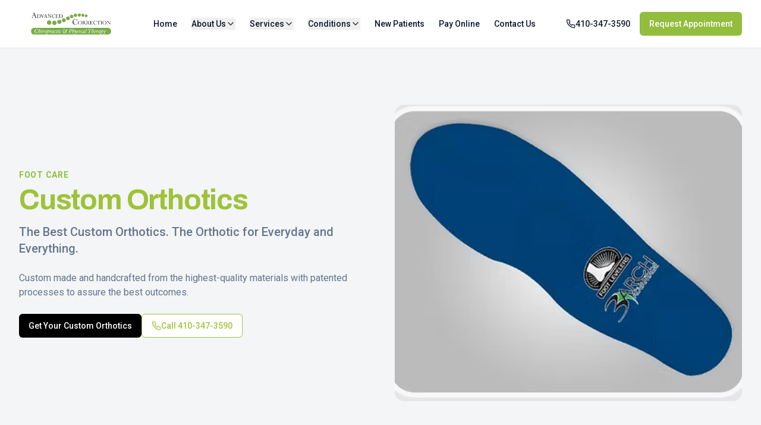

--- FILE ---
content_type: text/html; charset=utf-8
request_url: https://acchiro.lovable.app/custom-orthotics
body_size: 1826
content:
<!doctype html>
<html lang="en">
  <head>
    <meta charset="UTF-8" />
    <meta name="viewport" content="width=device-width, initial-scale=1.0" />
    <title>Baltimore Chiropractor | Advanced Correction Chiropractic</title>
    <meta name="description" content="Relief from neck and back pain. Baltimore Chiropractor Dr. Jarrod Lippy provides corrective chiropractic care, physical therapy, and injury rehabilitation. Click or call 410-347-3590.">
    <meta name="author" content="Advanced Correction Chiropractic" />
    <meta name="robots" content="index, follow" />
    <meta name="googlebot" content="index, follow" />
    <link rel="canonical" href="https://acchiro.com" />
    
    <!-- Favicon -->
    <link rel="icon" type="image/png" href="https://id-preview--b0734a94-0a31-4abe-9915-6074da230f2c.lovable.app/assets/logo-DuA1bwak.png" />
    <link rel="apple-touch-icon" href="https://id-preview--b0734a94-0a31-4abe-9915-6074da230f2c.lovable.app/assets/logo-DuA1bwak.png" />
    
    <!-- Preconnect to Google Fonts for faster loading -->
    <link rel="preconnect" href="https://fonts.googleapis.com" />
    <link rel="preconnect" href="https://fonts.gstatic.com" crossorigin />
    
    <!-- Load fonts with display=swap for better CLS -->
    <link href="https://fonts.googleapis.com/css2?family=Archivo:wght@400;500;600;700;800&family=Roboto:wght@300;400;500;700&display=swap" rel="stylesheet" />

    <!-- Geo Tags -->
    <meta name="geo.region" content="US-MD" />
    <meta name="geo.placename" content="Baltimore" />
    <meta name="geo.position" content="39.2957285;-76.6156793" />
    <meta name="ICBM" content="39.2957285, -76.6156793" />

    <!-- Open Graph -->
    
    
    <meta property="og:type" content="website" />
    <meta property="og:url" content="https://acchiro.com" />
    <meta property="og:site_name" content="Advanced Correction Chiropractic" />
    <meta property="og:locale" content="en_US" />

    <!-- Twitter -->
    <meta name="twitter:card" content="summary_large_image" />
    
    
    
  
  
  
  <meta property="og:image" content="https://storage.googleapis.com/gpt-engineer-file-uploads/S6CAumdGyBfQrYHNBgm35TIZsLq2/social-images/social-1767995604256-777f65_dfe0ef15692249f182dae3dae2eb3949~mv2 (1).png">
  <meta name="twitter:image" content="https://storage.googleapis.com/gpt-engineer-file-uploads/S6CAumdGyBfQrYHNBgm35TIZsLq2/social-images/social-1767995604256-777f65_dfe0ef15692249f182dae3dae2eb3949~mv2 (1).png">
  <meta property="og:title" content="Baltimore Chiropractor | Advanced Correction Chiropractic">
  <meta name="twitter:title" content="Baltimore Chiropractor | Advanced Correction Chiropractic">
  <meta property="og:description" content="Relief from neck and back pain. Baltimore Chiropractor Dr. Jarrod Lippy provides corrective chiropractic care, physical therapy, and injury rehabilitation. Click or call 410-347-3590.">
  <meta name="twitter:description" content="Relief from neck and back pain. Baltimore Chiropractor Dr. Jarrod Lippy provides corrective chiropractic care, physical therapy, and injury rehabilitation. Click or call 410-347-3590.">
  <script type="module" crossorigin src="/assets/index-BTGRkJdA.js"></script>
  <link rel="stylesheet" crossorigin href="/assets/index-Bw6gPWgD.css">
<script defer src="https://acchiro.lovable.app/~flock.js" data-proxy-url="https://acchiro.lovable.app/~api/analytics"></script></head>

  <body>
    <div id="root"></div>
    
    <!-- Lead Connector Chat Widget -->
    <script 
      src="https://widgets.leadconnectorhq.com/loader.js"  
      data-resources-url="https://widgets.leadconnectorhq.com/chat-widget/loader.js" 
      data-widget-id="69695ca2572f852826092ce2">
    </script>
  </body>
</html>


--- FILE ---
content_type: text/javascript; charset=utf-8
request_url: https://acchiro.lovable.app/assets/index-BTGRkJdA.js
body_size: 184165
content:
const __vite__mapDeps=(i,m=__vite__mapDeps,d=(m.f||(m.f=["assets/Services-Bi2m1HId.js","assets/neck-treatment-new-OIG17Wx5.js","assets/patient-care-DCKYZFvp.js","assets/orthotic-insole-lFGAs7RI.js","assets/ChiropracticCare-DjMFe5Qd.js","assets/PhysicalTherapy-BGAQGgcC.js","assets/circle-check-big-DCEKwxJN.js","assets/AutoWorkInjury-Ds8-Ub36.js","assets/triangle-alert-CdBbg0MJ.js","assets/NeckPain-9gjHuBDf.js","assets/circle-alert-BH-2jzF2.js","assets/Sciatica-C7eKlwkV.js","assets/Headaches-DsA2hrOV.js","assets/BackPain-Dhqs4nvt.js","assets/CustomOrthotics-BsD89OEw.js","assets/NewPatients-BBn_ugW4.js","assets/Blog-DXi4l2Cb.js","assets/client-BGE2a7F6.js","assets/BlogPost-BW_Rp4yk.js"])))=>i.map(i=>d[i]);
var HE=Object.defineProperty;var Em=e=>{throw TypeError(e)};var WE=(e,t,n)=>t in e?HE(e,t,{enumerable:!0,configurable:!0,writable:!0,value:n}):e[t]=n;var _n=(e,t,n)=>WE(e,typeof t!="symbol"?t+"":t,n),pu=(e,t,n)=>t.has(e)||Em("Cannot "+n);var N=(e,t,n)=>(pu(e,t,"read from private field"),n?n.call(e):t.get(e)),oe=(e,t,n)=>t.has(e)?Em("Cannot add the same private member more than once"):t instanceof WeakSet?t.add(e):t.set(e,n),Z=(e,t,n,r)=>(pu(e,t,"write to private field"),r?r.call(e,n):t.set(e,n),n),Xe=(e,t,n)=>(pu(e,t,"access private method"),n);var Da=(e,t,n,r)=>({set _(o){Z(e,t,o,n)},get _(){return N(e,t,r)}});function KE(e,t){for(var n=0;n<t.length;n++){const r=t[n];if(typeof r!="string"&&!Array.isArray(r)){for(const o in r)if(o!=="default"&&!(o in e)){const i=Object.getOwnPropertyDescriptor(r,o);i&&Object.defineProperty(e,o,i.get?i:{enumerable:!0,get:()=>r[o]})}}}return Object.freeze(Object.defineProperty(e,Symbol.toStringTag,{value:"Module"}))}(function(){const t=document.createElement("link").relList;if(t&&t.supports&&t.supports("modulepreload"))return;for(const o of document.querySelectorAll('link[rel="modulepreload"]'))r(o);new MutationObserver(o=>{for(const i of o)if(i.type==="childList")for(const s of i.addedNodes)s.tagName==="LINK"&&s.rel==="modulepreload"&&r(s)}).observe(document,{childList:!0,subtree:!0});function n(o){const i={};return o.integrity&&(i.integrity=o.integrity),o.referrerPolicy&&(i.referrerPolicy=o.referrerPolicy),o.crossOrigin==="use-credentials"?i.credentials="include":o.crossOrigin==="anonymous"?i.credentials="omit":i.credentials="same-origin",i}function r(o){if(o.ep)return;o.ep=!0;const i=n(o);fetch(o.href,i)}})();function ca(e){return e&&e.__esModule&&Object.prototype.hasOwnProperty.call(e,"default")?e.default:e}var u0={exports:{}},bc={},d0={exports:{}},ee={};/**
 * @license React
 * react.production.min.js
 *
 * Copyright (c) Facebook, Inc. and its affiliates.
 *
 * This source code is licensed under the MIT license found in the
 * LICENSE file in the root directory of this source tree.
 */var ua=Symbol.for("react.element"),GE=Symbol.for("react.portal"),YE=Symbol.for("react.fragment"),QE=Symbol.for("react.strict_mode"),XE=Symbol.for("react.profiler"),qE=Symbol.for("react.provider"),ZE=Symbol.for("react.context"),JE=Symbol.for("react.forward_ref"),eT=Symbol.for("react.suspense"),tT=Symbol.for("react.memo"),nT=Symbol.for("react.lazy"),Tm=Symbol.iterator;function rT(e){return e===null||typeof e!="object"?null:(e=Tm&&e[Tm]||e["@@iterator"],typeof e=="function"?e:null)}var f0={isMounted:function(){return!1},enqueueForceUpdate:function(){},enqueueReplaceState:function(){},enqueueSetState:function(){}},h0=Object.assign,p0={};function Ni(e,t,n){this.props=e,this.context=t,this.refs=p0,this.updater=n||f0}Ni.prototype.isReactComponent={};Ni.prototype.setState=function(e,t){if(typeof e!="object"&&typeof e!="function"&&e!=null)throw Error("setState(...): takes an object of state variables to update or a function which returns an object of state variables.");this.updater.enqueueSetState(this,e,t,"setState")};Ni.prototype.forceUpdate=function(e){this.updater.enqueueForceUpdate(this,e,"forceUpdate")};function m0(){}m0.prototype=Ni.prototype;function dh(e,t,n){this.props=e,this.context=t,this.refs=p0,this.updater=n||f0}var fh=dh.prototype=new m0;fh.constructor=dh;h0(fh,Ni.prototype);fh.isPureReactComponent=!0;var Pm=Array.isArray,g0=Object.prototype.hasOwnProperty,hh={current:null},y0={key:!0,ref:!0,__self:!0,__source:!0};function v0(e,t,n){var r,o={},i=null,s=null;if(t!=null)for(r in t.ref!==void 0&&(s=t.ref),t.key!==void 0&&(i=""+t.key),t)g0.call(t,r)&&!y0.hasOwnProperty(r)&&(o[r]=t[r]);var a=arguments.length-2;if(a===1)o.children=n;else if(1<a){for(var l=Array(a),c=0;c<a;c++)l[c]=arguments[c+2];o.children=l}if(e&&e.defaultProps)for(r in a=e.defaultProps,a)o[r]===void 0&&(o[r]=a[r]);return{$$typeof:ua,type:e,key:i,ref:s,props:o,_owner:hh.current}}function oT(e,t){return{$$typeof:ua,type:e.type,key:t,ref:e.ref,props:e.props,_owner:e._owner}}function ph(e){return typeof e=="object"&&e!==null&&e.$$typeof===ua}function iT(e){var t={"=":"=0",":":"=2"};return"$"+e.replace(/[=:]/g,function(n){return t[n]})}var km=/\/+/g;function mu(e,t){return typeof e=="object"&&e!==null&&e.key!=null?iT(""+e.key):t.toString(36)}function dl(e,t,n,r,o){var i=typeof e;(i==="undefined"||i==="boolean")&&(e=null);var s=!1;if(e===null)s=!0;else switch(i){case"string":case"number":s=!0;break;case"object":switch(e.$$typeof){case ua:case GE:s=!0}}if(s)return s=e,o=o(s),e=r===""?"."+mu(s,0):r,Pm(o)?(n="",e!=null&&(n=e.replace(km,"$&/")+"/"),dl(o,t,n,"",function(c){return c})):o!=null&&(ph(o)&&(o=oT(o,n+(!o.key||s&&s.key===o.key?"":(""+o.key).replace(km,"$&/")+"/")+e)),t.push(o)),1;if(s=0,r=r===""?".":r+":",Pm(e))for(var a=0;a<e.length;a++){i=e[a];var l=r+mu(i,a);s+=dl(i,t,n,l,o)}else if(l=rT(e),typeof l=="function")for(e=l.call(e),a=0;!(i=e.next()).done;)i=i.value,l=r+mu(i,a++),s+=dl(i,t,n,l,o);else if(i==="object")throw t=String(e),Error("Objects are not valid as a React child (found: "+(t==="[object Object]"?"object with keys {"+Object.keys(e).join(", ")+"}":t)+"). If you meant to render a collection of children, use an array instead.");return s}function Oa(e,t,n){if(e==null)return e;var r=[],o=0;return dl(e,r,"","",function(i){return t.call(n,i,o++)}),r}function sT(e){if(e._status===-1){var t=e._result;t=t(),t.then(function(n){(e._status===0||e._status===-1)&&(e._status=1,e._result=n)},function(n){(e._status===0||e._status===-1)&&(e._status=2,e._result=n)}),e._status===-1&&(e._status=0,e._result=t)}if(e._status===1)return e._result.default;throw e._result}var dt={current:null},fl={transition:null},aT={ReactCurrentDispatcher:dt,ReactCurrentBatchConfig:fl,ReactCurrentOwner:hh};function x0(){throw Error("act(...) is not supported in production builds of React.")}ee.Children={map:Oa,forEach:function(e,t,n){Oa(e,function(){t.apply(this,arguments)},n)},count:function(e){var t=0;return Oa(e,function(){t++}),t},toArray:function(e){return Oa(e,function(t){return t})||[]},only:function(e){if(!ph(e))throw Error("React.Children.only expected to receive a single React element child.");return e}};ee.Component=Ni;ee.Fragment=YE;ee.Profiler=XE;ee.PureComponent=dh;ee.StrictMode=QE;ee.Suspense=eT;ee.__SECRET_INTERNALS_DO_NOT_USE_OR_YOU_WILL_BE_FIRED=aT;ee.act=x0;ee.cloneElement=function(e,t,n){if(e==null)throw Error("React.cloneElement(...): The argument must be a React element, but you passed "+e+".");var r=h0({},e.props),o=e.key,i=e.ref,s=e._owner;if(t!=null){if(t.ref!==void 0&&(i=t.ref,s=hh.current),t.key!==void 0&&(o=""+t.key),e.type&&e.type.defaultProps)var a=e.type.defaultProps;for(l in t)g0.call(t,l)&&!y0.hasOwnProperty(l)&&(r[l]=t[l]===void 0&&a!==void 0?a[l]:t[l])}var l=arguments.length-2;if(l===1)r.children=n;else if(1<l){a=Array(l);for(var c=0;c<l;c++)a[c]=arguments[c+2];r.children=a}return{$$typeof:ua,type:e.type,key:o,ref:i,props:r,_owner:s}};ee.createContext=function(e){return e={$$typeof:ZE,_currentValue:e,_currentValue2:e,_threadCount:0,Provider:null,Consumer:null,_defaultValue:null,_globalName:null},e.Provider={$$typeof:qE,_context:e},e.Consumer=e};ee.createElement=v0;ee.createFactory=function(e){var t=v0.bind(null,e);return t.type=e,t};ee.createRef=function(){return{current:null}};ee.forwardRef=function(e){return{$$typeof:JE,render:e}};ee.isValidElement=ph;ee.lazy=function(e){return{$$typeof:nT,_payload:{_status:-1,_result:e},_init:sT}};ee.memo=function(e,t){return{$$typeof:tT,type:e,compare:t===void 0?null:t}};ee.startTransition=function(e){var t=fl.transition;fl.transition={};try{e()}finally{fl.transition=t}};ee.unstable_act=x0;ee.useCallback=function(e,t){return dt.current.useCallback(e,t)};ee.useContext=function(e){return dt.current.useContext(e)};ee.useDebugValue=function(){};ee.useDeferredValue=function(e){return dt.current.useDeferredValue(e)};ee.useEffect=function(e,t){return dt.current.useEffect(e,t)};ee.useId=function(){return dt.current.useId()};ee.useImperativeHandle=function(e,t,n){return dt.current.useImperativeHandle(e,t,n)};ee.useInsertionEffect=function(e,t){return dt.current.useInsertionEffect(e,t)};ee.useLayoutEffect=function(e,t){return dt.current.useLayoutEffect(e,t)};ee.useMemo=function(e,t){return dt.current.useMemo(e,t)};ee.useReducer=function(e,t,n){return dt.current.useReducer(e,t,n)};ee.useRef=function(e){return dt.current.useRef(e)};ee.useState=function(e){return dt.current.useState(e)};ee.useSyncExternalStore=function(e,t,n){return dt.current.useSyncExternalStore(e,t,n)};ee.useTransition=function(){return dt.current.useTransition()};ee.version="18.3.1";d0.exports=ee;var m=d0.exports;const L=ca(m),mh=KE({__proto__:null,default:L},[m]);/**
 * @license React
 * react-jsx-runtime.production.min.js
 *
 * Copyright (c) Facebook, Inc. and its affiliates.
 *
 * This source code is licensed under the MIT license found in the
 * LICENSE file in the root directory of this source tree.
 */var lT=m,cT=Symbol.for("react.element"),uT=Symbol.for("react.fragment"),dT=Object.prototype.hasOwnProperty,fT=lT.__SECRET_INTERNALS_DO_NOT_USE_OR_YOU_WILL_BE_FIRED.ReactCurrentOwner,hT={key:!0,ref:!0,__self:!0,__source:!0};function w0(e,t,n){var r,o={},i=null,s=null;n!==void 0&&(i=""+n),t.key!==void 0&&(i=""+t.key),t.ref!==void 0&&(s=t.ref);for(r in t)dT.call(t,r)&&!hT.hasOwnProperty(r)&&(o[r]=t[r]);if(e&&e.defaultProps)for(r in t=e.defaultProps,t)o[r]===void 0&&(o[r]=t[r]);return{$$typeof:cT,type:e,key:i,ref:s,props:o,_owner:fT.current}}bc.Fragment=uT;bc.jsx=w0;bc.jsxs=w0;u0.exports=bc;var h=u0.exports,S0={exports:{}},Nt={},b0={exports:{}},C0={};/**
 * @license React
 * scheduler.production.min.js
 *
 * Copyright (c) Facebook, Inc. and its affiliates.
 *
 * This source code is licensed under the MIT license found in the
 * LICENSE file in the root directory of this source tree.
 */(function(e){function t(R,k){var D=R.length;R.push(k);e:for(;0<D;){var B=D-1>>>1,V=R[B];if(0<o(V,k))R[B]=k,R[D]=V,D=B;else break e}}function n(R){return R.length===0?null:R[0]}function r(R){if(R.length===0)return null;var k=R[0],D=R.pop();if(D!==k){R[0]=D;e:for(var B=0,V=R.length,Y=V>>>1;B<Y;){var X=2*(B+1)-1,se=R[X],ce=X+1,Q=R[ce];if(0>o(se,D))ce<V&&0>o(Q,se)?(R[B]=Q,R[ce]=D,B=ce):(R[B]=se,R[X]=D,B=X);else if(ce<V&&0>o(Q,D))R[B]=Q,R[ce]=D,B=ce;else break e}}return k}function o(R,k){var D=R.sortIndex-k.sortIndex;return D!==0?D:R.id-k.id}if(typeof performance=="object"&&typeof performance.now=="function"){var i=performance;e.unstable_now=function(){return i.now()}}else{var s=Date,a=s.now();e.unstable_now=function(){return s.now()-a}}var l=[],c=[],u=1,d=null,f=3,p=!1,S=!1,y=!1,w=typeof setTimeout=="function"?setTimeout:null,g=typeof clearTimeout=="function"?clearTimeout:null,v=typeof setImmediate<"u"?setImmediate:null;typeof navigator<"u"&&navigator.scheduling!==void 0&&navigator.scheduling.isInputPending!==void 0&&navigator.scheduling.isInputPending.bind(navigator.scheduling);function x(R){for(var k=n(c);k!==null;){if(k.callback===null)r(c);else if(k.startTime<=R)r(c),k.sortIndex=k.expirationTime,t(l,k);else break;k=n(c)}}function b(R){if(y=!1,x(R),!S)if(n(l)!==null)S=!0,$(C);else{var k=n(c);k!==null&&F(b,k.startTime-R)}}function C(R,k){S=!1,y&&(y=!1,g(P),P=-1),p=!0;var D=f;try{for(x(k),d=n(l);d!==null&&(!(d.expirationTime>k)||R&&!_());){var B=d.callback;if(typeof B=="function"){d.callback=null,f=d.priorityLevel;var V=B(d.expirationTime<=k);k=e.unstable_now(),typeof V=="function"?d.callback=V:d===n(l)&&r(l),x(k)}else r(l);d=n(l)}if(d!==null)var Y=!0;else{var X=n(c);X!==null&&F(b,X.startTime-k),Y=!1}return Y}finally{d=null,f=D,p=!1}}var T=!1,E=null,P=-1,A=5,M=-1;function _(){return!(e.unstable_now()-M<A)}function I(){if(E!==null){var R=e.unstable_now();M=R;var k=!0;try{k=E(!0,R)}finally{k?K():(T=!1,E=null)}}else T=!1}var K;if(typeof v=="function")K=function(){v(I)};else if(typeof MessageChannel<"u"){var j=new MessageChannel,W=j.port2;j.port1.onmessage=I,K=function(){W.postMessage(null)}}else K=function(){w(I,0)};function $(R){E=R,T||(T=!0,K())}function F(R,k){P=w(function(){R(e.unstable_now())},k)}e.unstable_IdlePriority=5,e.unstable_ImmediatePriority=1,e.unstable_LowPriority=4,e.unstable_NormalPriority=3,e.unstable_Profiling=null,e.unstable_UserBlockingPriority=2,e.unstable_cancelCallback=function(R){R.callback=null},e.unstable_continueExecution=function(){S||p||(S=!0,$(C))},e.unstable_forceFrameRate=function(R){0>R||125<R?console.error("forceFrameRate takes a positive int between 0 and 125, forcing frame rates higher than 125 fps is not supported"):A=0<R?Math.floor(1e3/R):5},e.unstable_getCurrentPriorityLevel=function(){return f},e.unstable_getFirstCallbackNode=function(){return n(l)},e.unstable_next=function(R){switch(f){case 1:case 2:case 3:var k=3;break;default:k=f}var D=f;f=k;try{return R()}finally{f=D}},e.unstable_pauseExecution=function(){},e.unstable_requestPaint=function(){},e.unstable_runWithPriority=function(R,k){switch(R){case 1:case 2:case 3:case 4:case 5:break;default:R=3}var D=f;f=R;try{return k()}finally{f=D}},e.unstable_scheduleCallback=function(R,k,D){var B=e.unstable_now();switch(typeof D=="object"&&D!==null?(D=D.delay,D=typeof D=="number"&&0<D?B+D:B):D=B,R){case 1:var V=-1;break;case 2:V=250;break;case 5:V=1073741823;break;case 4:V=1e4;break;default:V=5e3}return V=D+V,R={id:u++,callback:k,priorityLevel:R,startTime:D,expirationTime:V,sortIndex:-1},D>B?(R.sortIndex=D,t(c,R),n(l)===null&&R===n(c)&&(y?(g(P),P=-1):y=!0,F(b,D-B))):(R.sortIndex=V,t(l,R),S||p||(S=!0,$(C))),R},e.unstable_shouldYield=_,e.unstable_wrapCallback=function(R){var k=f;return function(){var D=f;f=k;try{return R.apply(this,arguments)}finally{f=D}}}})(C0);b0.exports=C0;var pT=b0.exports;/**
 * @license React
 * react-dom.production.min.js
 *
 * Copyright (c) Facebook, Inc. and its affiliates.
 *
 * This source code is licensed under the MIT license found in the
 * LICENSE file in the root directory of this source tree.
 */var mT=m,At=pT;function O(e){for(var t="https://reactjs.org/docs/error-decoder.html?invariant="+e,n=1;n<arguments.length;n++)t+="&args[]="+encodeURIComponent(arguments[n]);return"Minified React error #"+e+"; visit "+t+" for the full message or use the non-minified dev environment for full errors and additional helpful warnings."}var E0=new Set,ks={};function bo(e,t){xi(e,t),xi(e+"Capture",t)}function xi(e,t){for(ks[e]=t,e=0;e<t.length;e++)E0.add(t[e])}var Kn=!(typeof window>"u"||typeof window.document>"u"||typeof window.document.createElement>"u"),Cd=Object.prototype.hasOwnProperty,gT=/^[:A-Z_a-z\u00C0-\u00D6\u00D8-\u00F6\u00F8-\u02FF\u0370-\u037D\u037F-\u1FFF\u200C-\u200D\u2070-\u218F\u2C00-\u2FEF\u3001-\uD7FF\uF900-\uFDCF\uFDF0-\uFFFD][:A-Z_a-z\u00C0-\u00D6\u00D8-\u00F6\u00F8-\u02FF\u0370-\u037D\u037F-\u1FFF\u200C-\u200D\u2070-\u218F\u2C00-\u2FEF\u3001-\uD7FF\uF900-\uFDCF\uFDF0-\uFFFD\-.0-9\u00B7\u0300-\u036F\u203F-\u2040]*$/,Rm={},Am={};function yT(e){return Cd.call(Am,e)?!0:Cd.call(Rm,e)?!1:gT.test(e)?Am[e]=!0:(Rm[e]=!0,!1)}function vT(e,t,n,r){if(n!==null&&n.type===0)return!1;switch(typeof t){case"function":case"symbol":return!0;case"boolean":return r?!1:n!==null?!n.acceptsBooleans:(e=e.toLowerCase().slice(0,5),e!=="data-"&&e!=="aria-");default:return!1}}function xT(e,t,n,r){if(t===null||typeof t>"u"||vT(e,t,n,r))return!0;if(r)return!1;if(n!==null)switch(n.type){case 3:return!t;case 4:return t===!1;case 5:return isNaN(t);case 6:return isNaN(t)||1>t}return!1}function ft(e,t,n,r,o,i,s){this.acceptsBooleans=t===2||t===3||t===4,this.attributeName=r,this.attributeNamespace=o,this.mustUseProperty=n,this.propertyName=e,this.type=t,this.sanitizeURL=i,this.removeEmptyString=s}var Qe={};"children dangerouslySetInnerHTML defaultValue defaultChecked innerHTML suppressContentEditableWarning suppressHydrationWarning style".split(" ").forEach(function(e){Qe[e]=new ft(e,0,!1,e,null,!1,!1)});[["acceptCharset","accept-charset"],["className","class"],["htmlFor","for"],["httpEquiv","http-equiv"]].forEach(function(e){var t=e[0];Qe[t]=new ft(t,1,!1,e[1],null,!1,!1)});["contentEditable","draggable","spellCheck","value"].forEach(function(e){Qe[e]=new ft(e,2,!1,e.toLowerCase(),null,!1,!1)});["autoReverse","externalResourcesRequired","focusable","preserveAlpha"].forEach(function(e){Qe[e]=new ft(e,2,!1,e,null,!1,!1)});"allowFullScreen async autoFocus autoPlay controls default defer disabled disablePictureInPicture disableRemotePlayback formNoValidate hidden loop noModule noValidate open playsInline readOnly required reversed scoped seamless itemScope".split(" ").forEach(function(e){Qe[e]=new ft(e,3,!1,e.toLowerCase(),null,!1,!1)});["checked","multiple","muted","selected"].forEach(function(e){Qe[e]=new ft(e,3,!0,e,null,!1,!1)});["capture","download"].forEach(function(e){Qe[e]=new ft(e,4,!1,e,null,!1,!1)});["cols","rows","size","span"].forEach(function(e){Qe[e]=new ft(e,6,!1,e,null,!1,!1)});["rowSpan","start"].forEach(function(e){Qe[e]=new ft(e,5,!1,e.toLowerCase(),null,!1,!1)});var gh=/[\-:]([a-z])/g;function yh(e){return e[1].toUpperCase()}"accent-height alignment-baseline arabic-form baseline-shift cap-height clip-path clip-rule color-interpolation color-interpolation-filters color-profile color-rendering dominant-baseline enable-background fill-opacity fill-rule flood-color flood-opacity font-family font-size font-size-adjust font-stretch font-style font-variant font-weight glyph-name glyph-orientation-horizontal glyph-orientation-vertical horiz-adv-x horiz-origin-x image-rendering letter-spacing lighting-color marker-end marker-mid marker-start overline-position overline-thickness paint-order panose-1 pointer-events rendering-intent shape-rendering stop-color stop-opacity strikethrough-position strikethrough-thickness stroke-dasharray stroke-dashoffset stroke-linecap stroke-linejoin stroke-miterlimit stroke-opacity stroke-width text-anchor text-decoration text-rendering underline-position underline-thickness unicode-bidi unicode-range units-per-em v-alphabetic v-hanging v-ideographic v-mathematical vector-effect vert-adv-y vert-origin-x vert-origin-y word-spacing writing-mode xmlns:xlink x-height".split(" ").forEach(function(e){var t=e.replace(gh,yh);Qe[t]=new ft(t,1,!1,e,null,!1,!1)});"xlink:actuate xlink:arcrole xlink:role xlink:show xlink:title xlink:type".split(" ").forEach(function(e){var t=e.replace(gh,yh);Qe[t]=new ft(t,1,!1,e,"http://www.w3.org/1999/xlink",!1,!1)});["xml:base","xml:lang","xml:space"].forEach(function(e){var t=e.replace(gh,yh);Qe[t]=new ft(t,1,!1,e,"http://www.w3.org/XML/1998/namespace",!1,!1)});["tabIndex","crossOrigin"].forEach(function(e){Qe[e]=new ft(e,1,!1,e.toLowerCase(),null,!1,!1)});Qe.xlinkHref=new ft("xlinkHref",1,!1,"xlink:href","http://www.w3.org/1999/xlink",!0,!1);["src","href","action","formAction"].forEach(function(e){Qe[e]=new ft(e,1,!1,e.toLowerCase(),null,!0,!0)});function vh(e,t,n,r){var o=Qe.hasOwnProperty(t)?Qe[t]:null;(o!==null?o.type!==0:r||!(2<t.length)||t[0]!=="o"&&t[0]!=="O"||t[1]!=="n"&&t[1]!=="N")&&(xT(t,n,o,r)&&(n=null),r||o===null?yT(t)&&(n===null?e.removeAttribute(t):e.setAttribute(t,""+n)):o.mustUseProperty?e[o.propertyName]=n===null?o.type===3?!1:"":n:(t=o.attributeName,r=o.attributeNamespace,n===null?e.removeAttribute(t):(o=o.type,n=o===3||o===4&&n===!0?"":""+n,r?e.setAttributeNS(r,t,n):e.setAttribute(t,n))))}var er=mT.__SECRET_INTERNALS_DO_NOT_USE_OR_YOU_WILL_BE_FIRED,Ia=Symbol.for("react.element"),Lo=Symbol.for("react.portal"),_o=Symbol.for("react.fragment"),xh=Symbol.for("react.strict_mode"),Ed=Symbol.for("react.profiler"),T0=Symbol.for("react.provider"),P0=Symbol.for("react.context"),wh=Symbol.for("react.forward_ref"),Td=Symbol.for("react.suspense"),Pd=Symbol.for("react.suspense_list"),Sh=Symbol.for("react.memo"),fr=Symbol.for("react.lazy"),k0=Symbol.for("react.offscreen"),Mm=Symbol.iterator;function Hi(e){return e===null||typeof e!="object"?null:(e=Mm&&e[Mm]||e["@@iterator"],typeof e=="function"?e:null)}var ke=Object.assign,gu;function rs(e){if(gu===void 0)try{throw Error()}catch(n){var t=n.stack.trim().match(/\n( *(at )?)/);gu=t&&t[1]||""}return`
`+gu+e}var yu=!1;function vu(e,t){if(!e||yu)return"";yu=!0;var n=Error.prepareStackTrace;Error.prepareStackTrace=void 0;try{if(t)if(t=function(){throw Error()},Object.defineProperty(t.prototype,"props",{set:function(){throw Error()}}),typeof Reflect=="object"&&Reflect.construct){try{Reflect.construct(t,[])}catch(c){var r=c}Reflect.construct(e,[],t)}else{try{t.call()}catch(c){r=c}e.call(t.prototype)}else{try{throw Error()}catch(c){r=c}e()}}catch(c){if(c&&r&&typeof c.stack=="string"){for(var o=c.stack.split(`
`),i=r.stack.split(`
`),s=o.length-1,a=i.length-1;1<=s&&0<=a&&o[s]!==i[a];)a--;for(;1<=s&&0<=a;s--,a--)if(o[s]!==i[a]){if(s!==1||a!==1)do if(s--,a--,0>a||o[s]!==i[a]){var l=`
`+o[s].replace(" at new "," at ");return e.displayName&&l.includes("<anonymous>")&&(l=l.replace("<anonymous>",e.displayName)),l}while(1<=s&&0<=a);break}}}finally{yu=!1,Error.prepareStackTrace=n}return(e=e?e.displayName||e.name:"")?rs(e):""}function wT(e){switch(e.tag){case 5:return rs(e.type);case 16:return rs("Lazy");case 13:return rs("Suspense");case 19:return rs("SuspenseList");case 0:case 2:case 15:return e=vu(e.type,!1),e;case 11:return e=vu(e.type.render,!1),e;case 1:return e=vu(e.type,!0),e;default:return""}}function kd(e){if(e==null)return null;if(typeof e=="function")return e.displayName||e.name||null;if(typeof e=="string")return e;switch(e){case _o:return"Fragment";case Lo:return"Portal";case Ed:return"Profiler";case xh:return"StrictMode";case Td:return"Suspense";case Pd:return"SuspenseList"}if(typeof e=="object")switch(e.$$typeof){case P0:return(e.displayName||"Context")+".Consumer";case T0:return(e._context.displayName||"Context")+".Provider";case wh:var t=e.render;return e=e.displayName,e||(e=t.displayName||t.name||"",e=e!==""?"ForwardRef("+e+")":"ForwardRef"),e;case Sh:return t=e.displayName||null,t!==null?t:kd(e.type)||"Memo";case fr:t=e._payload,e=e._init;try{return kd(e(t))}catch{}}return null}function ST(e){var t=e.type;switch(e.tag){case 24:return"Cache";case 9:return(t.displayName||"Context")+".Consumer";case 10:return(t._context.displayName||"Context")+".Provider";case 18:return"DehydratedFragment";case 11:return e=t.render,e=e.displayName||e.name||"",t.displayName||(e!==""?"ForwardRef("+e+")":"ForwardRef");case 7:return"Fragment";case 5:return t;case 4:return"Portal";case 3:return"Root";case 6:return"Text";case 16:return kd(t);case 8:return t===xh?"StrictMode":"Mode";case 22:return"Offscreen";case 12:return"Profiler";case 21:return"Scope";case 13:return"Suspense";case 19:return"SuspenseList";case 25:return"TracingMarker";case 1:case 0:case 17:case 2:case 14:case 15:if(typeof t=="function")return t.displayName||t.name||null;if(typeof t=="string")return t}return null}function Or(e){switch(typeof e){case"boolean":case"number":case"string":case"undefined":return e;case"object":return e;default:return""}}function R0(e){var t=e.type;return(e=e.nodeName)&&e.toLowerCase()==="input"&&(t==="checkbox"||t==="radio")}function bT(e){var t=R0(e)?"checked":"value",n=Object.getOwnPropertyDescriptor(e.constructor.prototype,t),r=""+e[t];if(!e.hasOwnProperty(t)&&typeof n<"u"&&typeof n.get=="function"&&typeof n.set=="function"){var o=n.get,i=n.set;return Object.defineProperty(e,t,{configurable:!0,get:function(){return o.call(this)},set:function(s){r=""+s,i.call(this,s)}}),Object.defineProperty(e,t,{enumerable:n.enumerable}),{getValue:function(){return r},setValue:function(s){r=""+s},stopTracking:function(){e._valueTracker=null,delete e[t]}}}}function La(e){e._valueTracker||(e._valueTracker=bT(e))}function A0(e){if(!e)return!1;var t=e._valueTracker;if(!t)return!0;var n=t.getValue(),r="";return e&&(r=R0(e)?e.checked?"true":"false":e.value),e=r,e!==n?(t.setValue(e),!0):!1}function Ol(e){if(e=e||(typeof document<"u"?document:void 0),typeof e>"u")return null;try{return e.activeElement||e.body}catch{return e.body}}function Rd(e,t){var n=t.checked;return ke({},t,{defaultChecked:void 0,defaultValue:void 0,value:void 0,checked:n??e._wrapperState.initialChecked})}function Nm(e,t){var n=t.defaultValue==null?"":t.defaultValue,r=t.checked!=null?t.checked:t.defaultChecked;n=Or(t.value!=null?t.value:n),e._wrapperState={initialChecked:r,initialValue:n,controlled:t.type==="checkbox"||t.type==="radio"?t.checked!=null:t.value!=null}}function M0(e,t){t=t.checked,t!=null&&vh(e,"checked",t,!1)}function Ad(e,t){M0(e,t);var n=Or(t.value),r=t.type;if(n!=null)r==="number"?(n===0&&e.value===""||e.value!=n)&&(e.value=""+n):e.value!==""+n&&(e.value=""+n);else if(r==="submit"||r==="reset"){e.removeAttribute("value");return}t.hasOwnProperty("value")?Md(e,t.type,n):t.hasOwnProperty("defaultValue")&&Md(e,t.type,Or(t.defaultValue)),t.checked==null&&t.defaultChecked!=null&&(e.defaultChecked=!!t.defaultChecked)}function jm(e,t,n){if(t.hasOwnProperty("value")||t.hasOwnProperty("defaultValue")){var r=t.type;if(!(r!=="submit"&&r!=="reset"||t.value!==void 0&&t.value!==null))return;t=""+e._wrapperState.initialValue,n||t===e.value||(e.value=t),e.defaultValue=t}n=e.name,n!==""&&(e.name=""),e.defaultChecked=!!e._wrapperState.initialChecked,n!==""&&(e.name=n)}function Md(e,t,n){(t!=="number"||Ol(e.ownerDocument)!==e)&&(n==null?e.defaultValue=""+e._wrapperState.initialValue:e.defaultValue!==""+n&&(e.defaultValue=""+n))}var os=Array.isArray;function Zo(e,t,n,r){if(e=e.options,t){t={};for(var o=0;o<n.length;o++)t["$"+n[o]]=!0;for(n=0;n<e.length;n++)o=t.hasOwnProperty("$"+e[n].value),e[n].selected!==o&&(e[n].selected=o),o&&r&&(e[n].defaultSelected=!0)}else{for(n=""+Or(n),t=null,o=0;o<e.length;o++){if(e[o].value===n){e[o].selected=!0,r&&(e[o].defaultSelected=!0);return}t!==null||e[o].disabled||(t=e[o])}t!==null&&(t.selected=!0)}}function Nd(e,t){if(t.dangerouslySetInnerHTML!=null)throw Error(O(91));return ke({},t,{value:void 0,defaultValue:void 0,children:""+e._wrapperState.initialValue})}function Dm(e,t){var n=t.value;if(n==null){if(n=t.children,t=t.defaultValue,n!=null){if(t!=null)throw Error(O(92));if(os(n)){if(1<n.length)throw Error(O(93));n=n[0]}t=n}t==null&&(t=""),n=t}e._wrapperState={initialValue:Or(n)}}function N0(e,t){var n=Or(t.value),r=Or(t.defaultValue);n!=null&&(n=""+n,n!==e.value&&(e.value=n),t.defaultValue==null&&e.defaultValue!==n&&(e.defaultValue=n)),r!=null&&(e.defaultValue=""+r)}function Om(e){var t=e.textContent;t===e._wrapperState.initialValue&&t!==""&&t!==null&&(e.value=t)}function j0(e){switch(e){case"svg":return"http://www.w3.org/2000/svg";case"math":return"http://www.w3.org/1998/Math/MathML";default:return"http://www.w3.org/1999/xhtml"}}function jd(e,t){return e==null||e==="http://www.w3.org/1999/xhtml"?j0(t):e==="http://www.w3.org/2000/svg"&&t==="foreignObject"?"http://www.w3.org/1999/xhtml":e}var _a,D0=function(e){return typeof MSApp<"u"&&MSApp.execUnsafeLocalFunction?function(t,n,r,o){MSApp.execUnsafeLocalFunction(function(){return e(t,n,r,o)})}:e}(function(e,t){if(e.namespaceURI!=="http://www.w3.org/2000/svg"||"innerHTML"in e)e.innerHTML=t;else{for(_a=_a||document.createElement("div"),_a.innerHTML="<svg>"+t.valueOf().toString()+"</svg>",t=_a.firstChild;e.firstChild;)e.removeChild(e.firstChild);for(;t.firstChild;)e.appendChild(t.firstChild)}});function Rs(e,t){if(t){var n=e.firstChild;if(n&&n===e.lastChild&&n.nodeType===3){n.nodeValue=t;return}}e.textContent=t}var ds={animationIterationCount:!0,aspectRatio:!0,borderImageOutset:!0,borderImageSlice:!0,borderImageWidth:!0,boxFlex:!0,boxFlexGroup:!0,boxOrdinalGroup:!0,columnCount:!0,columns:!0,flex:!0,flexGrow:!0,flexPositive:!0,flexShrink:!0,flexNegative:!0,flexOrder:!0,gridArea:!0,gridRow:!0,gridRowEnd:!0,gridRowSpan:!0,gridRowStart:!0,gridColumn:!0,gridColumnEnd:!0,gridColumnSpan:!0,gridColumnStart:!0,fontWeight:!0,lineClamp:!0,lineHeight:!0,opacity:!0,order:!0,orphans:!0,tabSize:!0,widows:!0,zIndex:!0,zoom:!0,fillOpacity:!0,floodOpacity:!0,stopOpacity:!0,strokeDasharray:!0,strokeDashoffset:!0,strokeMiterlimit:!0,strokeOpacity:!0,strokeWidth:!0},CT=["Webkit","ms","Moz","O"];Object.keys(ds).forEach(function(e){CT.forEach(function(t){t=t+e.charAt(0).toUpperCase()+e.substring(1),ds[t]=ds[e]})});function O0(e,t,n){return t==null||typeof t=="boolean"||t===""?"":n||typeof t!="number"||t===0||ds.hasOwnProperty(e)&&ds[e]?(""+t).trim():t+"px"}function I0(e,t){e=e.style;for(var n in t)if(t.hasOwnProperty(n)){var r=n.indexOf("--")===0,o=O0(n,t[n],r);n==="float"&&(n="cssFloat"),r?e.setProperty(n,o):e[n]=o}}var ET=ke({menuitem:!0},{area:!0,base:!0,br:!0,col:!0,embed:!0,hr:!0,img:!0,input:!0,keygen:!0,link:!0,meta:!0,param:!0,source:!0,track:!0,wbr:!0});function Dd(e,t){if(t){if(ET[e]&&(t.children!=null||t.dangerouslySetInnerHTML!=null))throw Error(O(137,e));if(t.dangerouslySetInnerHTML!=null){if(t.children!=null)throw Error(O(60));if(typeof t.dangerouslySetInnerHTML!="object"||!("__html"in t.dangerouslySetInnerHTML))throw Error(O(61))}if(t.style!=null&&typeof t.style!="object")throw Error(O(62))}}function Od(e,t){if(e.indexOf("-")===-1)return typeof t.is=="string";switch(e){case"annotation-xml":case"color-profile":case"font-face":case"font-face-src":case"font-face-uri":case"font-face-format":case"font-face-name":case"missing-glyph":return!1;default:return!0}}var Id=null;function bh(e){return e=e.target||e.srcElement||window,e.correspondingUseElement&&(e=e.correspondingUseElement),e.nodeType===3?e.parentNode:e}var Ld=null,Jo=null,ei=null;function Im(e){if(e=ha(e)){if(typeof Ld!="function")throw Error(O(280));var t=e.stateNode;t&&(t=kc(t),Ld(e.stateNode,e.type,t))}}function L0(e){Jo?ei?ei.push(e):ei=[e]:Jo=e}function _0(){if(Jo){var e=Jo,t=ei;if(ei=Jo=null,Im(e),t)for(e=0;e<t.length;e++)Im(t[e])}}function F0(e,t){return e(t)}function V0(){}var xu=!1;function $0(e,t,n){if(xu)return e(t,n);xu=!0;try{return F0(e,t,n)}finally{xu=!1,(Jo!==null||ei!==null)&&(V0(),_0())}}function As(e,t){var n=e.stateNode;if(n===null)return null;var r=kc(n);if(r===null)return null;n=r[t];e:switch(t){case"onClick":case"onClickCapture":case"onDoubleClick":case"onDoubleClickCapture":case"onMouseDown":case"onMouseDownCapture":case"onMouseMove":case"onMouseMoveCapture":case"onMouseUp":case"onMouseUpCapture":case"onMouseEnter":(r=!r.disabled)||(e=e.type,r=!(e==="button"||e==="input"||e==="select"||e==="textarea")),e=!r;break e;default:e=!1}if(e)return null;if(n&&typeof n!="function")throw Error(O(231,t,typeof n));return n}var _d=!1;if(Kn)try{var Wi={};Object.defineProperty(Wi,"passive",{get:function(){_d=!0}}),window.addEventListener("test",Wi,Wi),window.removeEventListener("test",Wi,Wi)}catch{_d=!1}function TT(e,t,n,r,o,i,s,a,l){var c=Array.prototype.slice.call(arguments,3);try{t.apply(n,c)}catch(u){this.onError(u)}}var fs=!1,Il=null,Ll=!1,Fd=null,PT={onError:function(e){fs=!0,Il=e}};function kT(e,t,n,r,o,i,s,a,l){fs=!1,Il=null,TT.apply(PT,arguments)}function RT(e,t,n,r,o,i,s,a,l){if(kT.apply(this,arguments),fs){if(fs){var c=Il;fs=!1,Il=null}else throw Error(O(198));Ll||(Ll=!0,Fd=c)}}function Co(e){var t=e,n=e;if(e.alternate)for(;t.return;)t=t.return;else{e=t;do t=e,t.flags&4098&&(n=t.return),e=t.return;while(e)}return t.tag===3?n:null}function B0(e){if(e.tag===13){var t=e.memoizedState;if(t===null&&(e=e.alternate,e!==null&&(t=e.memoizedState)),t!==null)return t.dehydrated}return null}function Lm(e){if(Co(e)!==e)throw Error(O(188))}function AT(e){var t=e.alternate;if(!t){if(t=Co(e),t===null)throw Error(O(188));return t!==e?null:e}for(var n=e,r=t;;){var o=n.return;if(o===null)break;var i=o.alternate;if(i===null){if(r=o.return,r!==null){n=r;continue}break}if(o.child===i.child){for(i=o.child;i;){if(i===n)return Lm(o),e;if(i===r)return Lm(o),t;i=i.sibling}throw Error(O(188))}if(n.return!==r.return)n=o,r=i;else{for(var s=!1,a=o.child;a;){if(a===n){s=!0,n=o,r=i;break}if(a===r){s=!0,r=o,n=i;break}a=a.sibling}if(!s){for(a=i.child;a;){if(a===n){s=!0,n=i,r=o;break}if(a===r){s=!0,r=i,n=o;break}a=a.sibling}if(!s)throw Error(O(189))}}if(n.alternate!==r)throw Error(O(190))}if(n.tag!==3)throw Error(O(188));return n.stateNode.current===n?e:t}function z0(e){return e=AT(e),e!==null?U0(e):null}function U0(e){if(e.tag===5||e.tag===6)return e;for(e=e.child;e!==null;){var t=U0(e);if(t!==null)return t;e=e.sibling}return null}var H0=At.unstable_scheduleCallback,_m=At.unstable_cancelCallback,MT=At.unstable_shouldYield,NT=At.unstable_requestPaint,De=At.unstable_now,jT=At.unstable_getCurrentPriorityLevel,Ch=At.unstable_ImmediatePriority,W0=At.unstable_UserBlockingPriority,_l=At.unstable_NormalPriority,DT=At.unstable_LowPriority,K0=At.unstable_IdlePriority,Cc=null,kn=null;function OT(e){if(kn&&typeof kn.onCommitFiberRoot=="function")try{kn.onCommitFiberRoot(Cc,e,void 0,(e.current.flags&128)===128)}catch{}}var dn=Math.clz32?Math.clz32:_T,IT=Math.log,LT=Math.LN2;function _T(e){return e>>>=0,e===0?32:31-(IT(e)/LT|0)|0}var Fa=64,Va=4194304;function is(e){switch(e&-e){case 1:return 1;case 2:return 2;case 4:return 4;case 8:return 8;case 16:return 16;case 32:return 32;case 64:case 128:case 256:case 512:case 1024:case 2048:case 4096:case 8192:case 16384:case 32768:case 65536:case 131072:case 262144:case 524288:case 1048576:case 2097152:return e&4194240;case 4194304:case 8388608:case 16777216:case 33554432:case 67108864:return e&130023424;case 134217728:return 134217728;case 268435456:return 268435456;case 536870912:return 536870912;case 1073741824:return 1073741824;default:return e}}function Fl(e,t){var n=e.pendingLanes;if(n===0)return 0;var r=0,o=e.suspendedLanes,i=e.pingedLanes,s=n&268435455;if(s!==0){var a=s&~o;a!==0?r=is(a):(i&=s,i!==0&&(r=is(i)))}else s=n&~o,s!==0?r=is(s):i!==0&&(r=is(i));if(r===0)return 0;if(t!==0&&t!==r&&!(t&o)&&(o=r&-r,i=t&-t,o>=i||o===16&&(i&4194240)!==0))return t;if(r&4&&(r|=n&16),t=e.entangledLanes,t!==0)for(e=e.entanglements,t&=r;0<t;)n=31-dn(t),o=1<<n,r|=e[n],t&=~o;return r}function FT(e,t){switch(e){case 1:case 2:case 4:return t+250;case 8:case 16:case 32:case 64:case 128:case 256:case 512:case 1024:case 2048:case 4096:case 8192:case 16384:case 32768:case 65536:case 131072:case 262144:case 524288:case 1048576:case 2097152:return t+5e3;case 4194304:case 8388608:case 16777216:case 33554432:case 67108864:return-1;case 134217728:case 268435456:case 536870912:case 1073741824:return-1;default:return-1}}function VT(e,t){for(var n=e.suspendedLanes,r=e.pingedLanes,o=e.expirationTimes,i=e.pendingLanes;0<i;){var s=31-dn(i),a=1<<s,l=o[s];l===-1?(!(a&n)||a&r)&&(o[s]=FT(a,t)):l<=t&&(e.expiredLanes|=a),i&=~a}}function Vd(e){return e=e.pendingLanes&-1073741825,e!==0?e:e&1073741824?1073741824:0}function G0(){var e=Fa;return Fa<<=1,!(Fa&4194240)&&(Fa=64),e}function wu(e){for(var t=[],n=0;31>n;n++)t.push(e);return t}function da(e,t,n){e.pendingLanes|=t,t!==536870912&&(e.suspendedLanes=0,e.pingedLanes=0),e=e.eventTimes,t=31-dn(t),e[t]=n}function $T(e,t){var n=e.pendingLanes&~t;e.pendingLanes=t,e.suspendedLanes=0,e.pingedLanes=0,e.expiredLanes&=t,e.mutableReadLanes&=t,e.entangledLanes&=t,t=e.entanglements;var r=e.eventTimes;for(e=e.expirationTimes;0<n;){var o=31-dn(n),i=1<<o;t[o]=0,r[o]=-1,e[o]=-1,n&=~i}}function Eh(e,t){var n=e.entangledLanes|=t;for(e=e.entanglements;n;){var r=31-dn(n),o=1<<r;o&t|e[r]&t&&(e[r]|=t),n&=~o}}var ae=0;function Y0(e){return e&=-e,1<e?4<e?e&268435455?16:536870912:4:1}var Q0,Th,X0,q0,Z0,$d=!1,$a=[],Tr=null,Pr=null,kr=null,Ms=new Map,Ns=new Map,pr=[],BT="mousedown mouseup touchcancel touchend touchstart auxclick dblclick pointercancel pointerdown pointerup dragend dragstart drop compositionend compositionstart keydown keypress keyup input textInput copy cut paste click change contextmenu reset submit".split(" ");function Fm(e,t){switch(e){case"focusin":case"focusout":Tr=null;break;case"dragenter":case"dragleave":Pr=null;break;case"mouseover":case"mouseout":kr=null;break;case"pointerover":case"pointerout":Ms.delete(t.pointerId);break;case"gotpointercapture":case"lostpointercapture":Ns.delete(t.pointerId)}}function Ki(e,t,n,r,o,i){return e===null||e.nativeEvent!==i?(e={blockedOn:t,domEventName:n,eventSystemFlags:r,nativeEvent:i,targetContainers:[o]},t!==null&&(t=ha(t),t!==null&&Th(t)),e):(e.eventSystemFlags|=r,t=e.targetContainers,o!==null&&t.indexOf(o)===-1&&t.push(o),e)}function zT(e,t,n,r,o){switch(t){case"focusin":return Tr=Ki(Tr,e,t,n,r,o),!0;case"dragenter":return Pr=Ki(Pr,e,t,n,r,o),!0;case"mouseover":return kr=Ki(kr,e,t,n,r,o),!0;case"pointerover":var i=o.pointerId;return Ms.set(i,Ki(Ms.get(i)||null,e,t,n,r,o)),!0;case"gotpointercapture":return i=o.pointerId,Ns.set(i,Ki(Ns.get(i)||null,e,t,n,r,o)),!0}return!1}function J0(e){var t=Zr(e.target);if(t!==null){var n=Co(t);if(n!==null){if(t=n.tag,t===13){if(t=B0(n),t!==null){e.blockedOn=t,Z0(e.priority,function(){X0(n)});return}}else if(t===3&&n.stateNode.current.memoizedState.isDehydrated){e.blockedOn=n.tag===3?n.stateNode.containerInfo:null;return}}}e.blockedOn=null}function hl(e){if(e.blockedOn!==null)return!1;for(var t=e.targetContainers;0<t.length;){var n=Bd(e.domEventName,e.eventSystemFlags,t[0],e.nativeEvent);if(n===null){n=e.nativeEvent;var r=new n.constructor(n.type,n);Id=r,n.target.dispatchEvent(r),Id=null}else return t=ha(n),t!==null&&Th(t),e.blockedOn=n,!1;t.shift()}return!0}function Vm(e,t,n){hl(e)&&n.delete(t)}function UT(){$d=!1,Tr!==null&&hl(Tr)&&(Tr=null),Pr!==null&&hl(Pr)&&(Pr=null),kr!==null&&hl(kr)&&(kr=null),Ms.forEach(Vm),Ns.forEach(Vm)}function Gi(e,t){e.blockedOn===t&&(e.blockedOn=null,$d||($d=!0,At.unstable_scheduleCallback(At.unstable_NormalPriority,UT)))}function js(e){function t(o){return Gi(o,e)}if(0<$a.length){Gi($a[0],e);for(var n=1;n<$a.length;n++){var r=$a[n];r.blockedOn===e&&(r.blockedOn=null)}}for(Tr!==null&&Gi(Tr,e),Pr!==null&&Gi(Pr,e),kr!==null&&Gi(kr,e),Ms.forEach(t),Ns.forEach(t),n=0;n<pr.length;n++)r=pr[n],r.blockedOn===e&&(r.blockedOn=null);for(;0<pr.length&&(n=pr[0],n.blockedOn===null);)J0(n),n.blockedOn===null&&pr.shift()}var ti=er.ReactCurrentBatchConfig,Vl=!0;function HT(e,t,n,r){var o=ae,i=ti.transition;ti.transition=null;try{ae=1,Ph(e,t,n,r)}finally{ae=o,ti.transition=i}}function WT(e,t,n,r){var o=ae,i=ti.transition;ti.transition=null;try{ae=4,Ph(e,t,n,r)}finally{ae=o,ti.transition=i}}function Ph(e,t,n,r){if(Vl){var o=Bd(e,t,n,r);if(o===null)Mu(e,t,r,$l,n),Fm(e,r);else if(zT(o,e,t,n,r))r.stopPropagation();else if(Fm(e,r),t&4&&-1<BT.indexOf(e)){for(;o!==null;){var i=ha(o);if(i!==null&&Q0(i),i=Bd(e,t,n,r),i===null&&Mu(e,t,r,$l,n),i===o)break;o=i}o!==null&&r.stopPropagation()}else Mu(e,t,r,null,n)}}var $l=null;function Bd(e,t,n,r){if($l=null,e=bh(r),e=Zr(e),e!==null)if(t=Co(e),t===null)e=null;else if(n=t.tag,n===13){if(e=B0(t),e!==null)return e;e=null}else if(n===3){if(t.stateNode.current.memoizedState.isDehydrated)return t.tag===3?t.stateNode.containerInfo:null;e=null}else t!==e&&(e=null);return $l=e,null}function ex(e){switch(e){case"cancel":case"click":case"close":case"contextmenu":case"copy":case"cut":case"auxclick":case"dblclick":case"dragend":case"dragstart":case"drop":case"focusin":case"focusout":case"input":case"invalid":case"keydown":case"keypress":case"keyup":case"mousedown":case"mouseup":case"paste":case"pause":case"play":case"pointercancel":case"pointerdown":case"pointerup":case"ratechange":case"reset":case"resize":case"seeked":case"submit":case"touchcancel":case"touchend":case"touchstart":case"volumechange":case"change":case"selectionchange":case"textInput":case"compositionstart":case"compositionend":case"compositionupdate":case"beforeblur":case"afterblur":case"beforeinput":case"blur":case"fullscreenchange":case"focus":case"hashchange":case"popstate":case"select":case"selectstart":return 1;case"drag":case"dragenter":case"dragexit":case"dragleave":case"dragover":case"mousemove":case"mouseout":case"mouseover":case"pointermove":case"pointerout":case"pointerover":case"scroll":case"toggle":case"touchmove":case"wheel":case"mouseenter":case"mouseleave":case"pointerenter":case"pointerleave":return 4;case"message":switch(jT()){case Ch:return 1;case W0:return 4;case _l:case DT:return 16;case K0:return 536870912;default:return 16}default:return 16}}var Sr=null,kh=null,pl=null;function tx(){if(pl)return pl;var e,t=kh,n=t.length,r,o="value"in Sr?Sr.value:Sr.textContent,i=o.length;for(e=0;e<n&&t[e]===o[e];e++);var s=n-e;for(r=1;r<=s&&t[n-r]===o[i-r];r++);return pl=o.slice(e,1<r?1-r:void 0)}function ml(e){var t=e.keyCode;return"charCode"in e?(e=e.charCode,e===0&&t===13&&(e=13)):e=t,e===10&&(e=13),32<=e||e===13?e:0}function Ba(){return!0}function $m(){return!1}function jt(e){function t(n,r,o,i,s){this._reactName=n,this._targetInst=o,this.type=r,this.nativeEvent=i,this.target=s,this.currentTarget=null;for(var a in e)e.hasOwnProperty(a)&&(n=e[a],this[a]=n?n(i):i[a]);return this.isDefaultPrevented=(i.defaultPrevented!=null?i.defaultPrevented:i.returnValue===!1)?Ba:$m,this.isPropagationStopped=$m,this}return ke(t.prototype,{preventDefault:function(){this.defaultPrevented=!0;var n=this.nativeEvent;n&&(n.preventDefault?n.preventDefault():typeof n.returnValue!="unknown"&&(n.returnValue=!1),this.isDefaultPrevented=Ba)},stopPropagation:function(){var n=this.nativeEvent;n&&(n.stopPropagation?n.stopPropagation():typeof n.cancelBubble!="unknown"&&(n.cancelBubble=!0),this.isPropagationStopped=Ba)},persist:function(){},isPersistent:Ba}),t}var ji={eventPhase:0,bubbles:0,cancelable:0,timeStamp:function(e){return e.timeStamp||Date.now()},defaultPrevented:0,isTrusted:0},Rh=jt(ji),fa=ke({},ji,{view:0,detail:0}),KT=jt(fa),Su,bu,Yi,Ec=ke({},fa,{screenX:0,screenY:0,clientX:0,clientY:0,pageX:0,pageY:0,ctrlKey:0,shiftKey:0,altKey:0,metaKey:0,getModifierState:Ah,button:0,buttons:0,relatedTarget:function(e){return e.relatedTarget===void 0?e.fromElement===e.srcElement?e.toElement:e.fromElement:e.relatedTarget},movementX:function(e){return"movementX"in e?e.movementX:(e!==Yi&&(Yi&&e.type==="mousemove"?(Su=e.screenX-Yi.screenX,bu=e.screenY-Yi.screenY):bu=Su=0,Yi=e),Su)},movementY:function(e){return"movementY"in e?e.movementY:bu}}),Bm=jt(Ec),GT=ke({},Ec,{dataTransfer:0}),YT=jt(GT),QT=ke({},fa,{relatedTarget:0}),Cu=jt(QT),XT=ke({},ji,{animationName:0,elapsedTime:0,pseudoElement:0}),qT=jt(XT),ZT=ke({},ji,{clipboardData:function(e){return"clipboardData"in e?e.clipboardData:window.clipboardData}}),JT=jt(ZT),eP=ke({},ji,{data:0}),zm=jt(eP),tP={Esc:"Escape",Spacebar:" ",Left:"ArrowLeft",Up:"ArrowUp",Right:"ArrowRight",Down:"ArrowDown",Del:"Delete",Win:"OS",Menu:"ContextMenu",Apps:"ContextMenu",Scroll:"ScrollLock",MozPrintableKey:"Unidentified"},nP={8:"Backspace",9:"Tab",12:"Clear",13:"Enter",16:"Shift",17:"Control",18:"Alt",19:"Pause",20:"CapsLock",27:"Escape",32:" ",33:"PageUp",34:"PageDown",35:"End",36:"Home",37:"ArrowLeft",38:"ArrowUp",39:"ArrowRight",40:"ArrowDown",45:"Insert",46:"Delete",112:"F1",113:"F2",114:"F3",115:"F4",116:"F5",117:"F6",118:"F7",119:"F8",120:"F9",121:"F10",122:"F11",123:"F12",144:"NumLock",145:"ScrollLock",224:"Meta"},rP={Alt:"altKey",Control:"ctrlKey",Meta:"metaKey",Shift:"shiftKey"};function oP(e){var t=this.nativeEvent;return t.getModifierState?t.getModifierState(e):(e=rP[e])?!!t[e]:!1}function Ah(){return oP}var iP=ke({},fa,{key:function(e){if(e.key){var t=tP[e.key]||e.key;if(t!=="Unidentified")return t}return e.type==="keypress"?(e=ml(e),e===13?"Enter":String.fromCharCode(e)):e.type==="keydown"||e.type==="keyup"?nP[e.keyCode]||"Unidentified":""},code:0,location:0,ctrlKey:0,shiftKey:0,altKey:0,metaKey:0,repeat:0,locale:0,getModifierState:Ah,charCode:function(e){return e.type==="keypress"?ml(e):0},keyCode:function(e){return e.type==="keydown"||e.type==="keyup"?e.keyCode:0},which:function(e){return e.type==="keypress"?ml(e):e.type==="keydown"||e.type==="keyup"?e.keyCode:0}}),sP=jt(iP),aP=ke({},Ec,{pointerId:0,width:0,height:0,pressure:0,tangentialPressure:0,tiltX:0,tiltY:0,twist:0,pointerType:0,isPrimary:0}),Um=jt(aP),lP=ke({},fa,{touches:0,targetTouches:0,changedTouches:0,altKey:0,metaKey:0,ctrlKey:0,shiftKey:0,getModifierState:Ah}),cP=jt(lP),uP=ke({},ji,{propertyName:0,elapsedTime:0,pseudoElement:0}),dP=jt(uP),fP=ke({},Ec,{deltaX:function(e){return"deltaX"in e?e.deltaX:"wheelDeltaX"in e?-e.wheelDeltaX:0},deltaY:function(e){return"deltaY"in e?e.deltaY:"wheelDeltaY"in e?-e.wheelDeltaY:"wheelDelta"in e?-e.wheelDelta:0},deltaZ:0,deltaMode:0}),hP=jt(fP),pP=[9,13,27,32],Mh=Kn&&"CompositionEvent"in window,hs=null;Kn&&"documentMode"in document&&(hs=document.documentMode);var mP=Kn&&"TextEvent"in window&&!hs,nx=Kn&&(!Mh||hs&&8<hs&&11>=hs),Hm=" ",Wm=!1;function rx(e,t){switch(e){case"keyup":return pP.indexOf(t.keyCode)!==-1;case"keydown":return t.keyCode!==229;case"keypress":case"mousedown":case"focusout":return!0;default:return!1}}function ox(e){return e=e.detail,typeof e=="object"&&"data"in e?e.data:null}var Fo=!1;function gP(e,t){switch(e){case"compositionend":return ox(t);case"keypress":return t.which!==32?null:(Wm=!0,Hm);case"textInput":return e=t.data,e===Hm&&Wm?null:e;default:return null}}function yP(e,t){if(Fo)return e==="compositionend"||!Mh&&rx(e,t)?(e=tx(),pl=kh=Sr=null,Fo=!1,e):null;switch(e){case"paste":return null;case"keypress":if(!(t.ctrlKey||t.altKey||t.metaKey)||t.ctrlKey&&t.altKey){if(t.char&&1<t.char.length)return t.char;if(t.which)return String.fromCharCode(t.which)}return null;case"compositionend":return nx&&t.locale!=="ko"?null:t.data;default:return null}}var vP={color:!0,date:!0,datetime:!0,"datetime-local":!0,email:!0,month:!0,number:!0,password:!0,range:!0,search:!0,tel:!0,text:!0,time:!0,url:!0,week:!0};function Km(e){var t=e&&e.nodeName&&e.nodeName.toLowerCase();return t==="input"?!!vP[e.type]:t==="textarea"}function ix(e,t,n,r){L0(r),t=Bl(t,"onChange"),0<t.length&&(n=new Rh("onChange","change",null,n,r),e.push({event:n,listeners:t}))}var ps=null,Ds=null;function xP(e){gx(e,0)}function Tc(e){var t=Bo(e);if(A0(t))return e}function wP(e,t){if(e==="change")return t}var sx=!1;if(Kn){var Eu;if(Kn){var Tu="oninput"in document;if(!Tu){var Gm=document.createElement("div");Gm.setAttribute("oninput","return;"),Tu=typeof Gm.oninput=="function"}Eu=Tu}else Eu=!1;sx=Eu&&(!document.documentMode||9<document.documentMode)}function Ym(){ps&&(ps.detachEvent("onpropertychange",ax),Ds=ps=null)}function ax(e){if(e.propertyName==="value"&&Tc(Ds)){var t=[];ix(t,Ds,e,bh(e)),$0(xP,t)}}function SP(e,t,n){e==="focusin"?(Ym(),ps=t,Ds=n,ps.attachEvent("onpropertychange",ax)):e==="focusout"&&Ym()}function bP(e){if(e==="selectionchange"||e==="keyup"||e==="keydown")return Tc(Ds)}function CP(e,t){if(e==="click")return Tc(t)}function EP(e,t){if(e==="input"||e==="change")return Tc(t)}function TP(e,t){return e===t&&(e!==0||1/e===1/t)||e!==e&&t!==t}var pn=typeof Object.is=="function"?Object.is:TP;function Os(e,t){if(pn(e,t))return!0;if(typeof e!="object"||e===null||typeof t!="object"||t===null)return!1;var n=Object.keys(e),r=Object.keys(t);if(n.length!==r.length)return!1;for(r=0;r<n.length;r++){var o=n[r];if(!Cd.call(t,o)||!pn(e[o],t[o]))return!1}return!0}function Qm(e){for(;e&&e.firstChild;)e=e.firstChild;return e}function Xm(e,t){var n=Qm(e);e=0;for(var r;n;){if(n.nodeType===3){if(r=e+n.textContent.length,e<=t&&r>=t)return{node:n,offset:t-e};e=r}e:{for(;n;){if(n.nextSibling){n=n.nextSibling;break e}n=n.parentNode}n=void 0}n=Qm(n)}}function lx(e,t){return e&&t?e===t?!0:e&&e.nodeType===3?!1:t&&t.nodeType===3?lx(e,t.parentNode):"contains"in e?e.contains(t):e.compareDocumentPosition?!!(e.compareDocumentPosition(t)&16):!1:!1}function cx(){for(var e=window,t=Ol();t instanceof e.HTMLIFrameElement;){try{var n=typeof t.contentWindow.location.href=="string"}catch{n=!1}if(n)e=t.contentWindow;else break;t=Ol(e.document)}return t}function Nh(e){var t=e&&e.nodeName&&e.nodeName.toLowerCase();return t&&(t==="input"&&(e.type==="text"||e.type==="search"||e.type==="tel"||e.type==="url"||e.type==="password")||t==="textarea"||e.contentEditable==="true")}function PP(e){var t=cx(),n=e.focusedElem,r=e.selectionRange;if(t!==n&&n&&n.ownerDocument&&lx(n.ownerDocument.documentElement,n)){if(r!==null&&Nh(n)){if(t=r.start,e=r.end,e===void 0&&(e=t),"selectionStart"in n)n.selectionStart=t,n.selectionEnd=Math.min(e,n.value.length);else if(e=(t=n.ownerDocument||document)&&t.defaultView||window,e.getSelection){e=e.getSelection();var o=n.textContent.length,i=Math.min(r.start,o);r=r.end===void 0?i:Math.min(r.end,o),!e.extend&&i>r&&(o=r,r=i,i=o),o=Xm(n,i);var s=Xm(n,r);o&&s&&(e.rangeCount!==1||e.anchorNode!==o.node||e.anchorOffset!==o.offset||e.focusNode!==s.node||e.focusOffset!==s.offset)&&(t=t.createRange(),t.setStart(o.node,o.offset),e.removeAllRanges(),i>r?(e.addRange(t),e.extend(s.node,s.offset)):(t.setEnd(s.node,s.offset),e.addRange(t)))}}for(t=[],e=n;e=e.parentNode;)e.nodeType===1&&t.push({element:e,left:e.scrollLeft,top:e.scrollTop});for(typeof n.focus=="function"&&n.focus(),n=0;n<t.length;n++)e=t[n],e.element.scrollLeft=e.left,e.element.scrollTop=e.top}}var kP=Kn&&"documentMode"in document&&11>=document.documentMode,Vo=null,zd=null,ms=null,Ud=!1;function qm(e,t,n){var r=n.window===n?n.document:n.nodeType===9?n:n.ownerDocument;Ud||Vo==null||Vo!==Ol(r)||(r=Vo,"selectionStart"in r&&Nh(r)?r={start:r.selectionStart,end:r.selectionEnd}:(r=(r.ownerDocument&&r.ownerDocument.defaultView||window).getSelection(),r={anchorNode:r.anchorNode,anchorOffset:r.anchorOffset,focusNode:r.focusNode,focusOffset:r.focusOffset}),ms&&Os(ms,r)||(ms=r,r=Bl(zd,"onSelect"),0<r.length&&(t=new Rh("onSelect","select",null,t,n),e.push({event:t,listeners:r}),t.target=Vo)))}function za(e,t){var n={};return n[e.toLowerCase()]=t.toLowerCase(),n["Webkit"+e]="webkit"+t,n["Moz"+e]="moz"+t,n}var $o={animationend:za("Animation","AnimationEnd"),animationiteration:za("Animation","AnimationIteration"),animationstart:za("Animation","AnimationStart"),transitionend:za("Transition","TransitionEnd")},Pu={},ux={};Kn&&(ux=document.createElement("div").style,"AnimationEvent"in window||(delete $o.animationend.animation,delete $o.animationiteration.animation,delete $o.animationstart.animation),"TransitionEvent"in window||delete $o.transitionend.transition);function Pc(e){if(Pu[e])return Pu[e];if(!$o[e])return e;var t=$o[e],n;for(n in t)if(t.hasOwnProperty(n)&&n in ux)return Pu[e]=t[n];return e}var dx=Pc("animationend"),fx=Pc("animationiteration"),hx=Pc("animationstart"),px=Pc("transitionend"),mx=new Map,Zm="abort auxClick cancel canPlay canPlayThrough click close contextMenu copy cut drag dragEnd dragEnter dragExit dragLeave dragOver dragStart drop durationChange emptied encrypted ended error gotPointerCapture input invalid keyDown keyPress keyUp load loadedData loadedMetadata loadStart lostPointerCapture mouseDown mouseMove mouseOut mouseOver mouseUp paste pause play playing pointerCancel pointerDown pointerMove pointerOut pointerOver pointerUp progress rateChange reset resize seeked seeking stalled submit suspend timeUpdate touchCancel touchEnd touchStart volumeChange scroll toggle touchMove waiting wheel".split(" ");function $r(e,t){mx.set(e,t),bo(t,[e])}for(var ku=0;ku<Zm.length;ku++){var Ru=Zm[ku],RP=Ru.toLowerCase(),AP=Ru[0].toUpperCase()+Ru.slice(1);$r(RP,"on"+AP)}$r(dx,"onAnimationEnd");$r(fx,"onAnimationIteration");$r(hx,"onAnimationStart");$r("dblclick","onDoubleClick");$r("focusin","onFocus");$r("focusout","onBlur");$r(px,"onTransitionEnd");xi("onMouseEnter",["mouseout","mouseover"]);xi("onMouseLeave",["mouseout","mouseover"]);xi("onPointerEnter",["pointerout","pointerover"]);xi("onPointerLeave",["pointerout","pointerover"]);bo("onChange","change click focusin focusout input keydown keyup selectionchange".split(" "));bo("onSelect","focusout contextmenu dragend focusin keydown keyup mousedown mouseup selectionchange".split(" "));bo("onBeforeInput",["compositionend","keypress","textInput","paste"]);bo("onCompositionEnd","compositionend focusout keydown keypress keyup mousedown".split(" "));bo("onCompositionStart","compositionstart focusout keydown keypress keyup mousedown".split(" "));bo("onCompositionUpdate","compositionupdate focusout keydown keypress keyup mousedown".split(" "));var ss="abort canplay canplaythrough durationchange emptied encrypted ended error loadeddata loadedmetadata loadstart pause play playing progress ratechange resize seeked seeking stalled suspend timeupdate volumechange waiting".split(" "),MP=new Set("cancel close invalid load scroll toggle".split(" ").concat(ss));function Jm(e,t,n){var r=e.type||"unknown-event";e.currentTarget=n,RT(r,t,void 0,e),e.currentTarget=null}function gx(e,t){t=(t&4)!==0;for(var n=0;n<e.length;n++){var r=e[n],o=r.event;r=r.listeners;e:{var i=void 0;if(t)for(var s=r.length-1;0<=s;s--){var a=r[s],l=a.instance,c=a.currentTarget;if(a=a.listener,l!==i&&o.isPropagationStopped())break e;Jm(o,a,c),i=l}else for(s=0;s<r.length;s++){if(a=r[s],l=a.instance,c=a.currentTarget,a=a.listener,l!==i&&o.isPropagationStopped())break e;Jm(o,a,c),i=l}}}if(Ll)throw e=Fd,Ll=!1,Fd=null,e}function ye(e,t){var n=t[Yd];n===void 0&&(n=t[Yd]=new Set);var r=e+"__bubble";n.has(r)||(yx(t,e,2,!1),n.add(r))}function Au(e,t,n){var r=0;t&&(r|=4),yx(n,e,r,t)}var Ua="_reactListening"+Math.random().toString(36).slice(2);function Is(e){if(!e[Ua]){e[Ua]=!0,E0.forEach(function(n){n!=="selectionchange"&&(MP.has(n)||Au(n,!1,e),Au(n,!0,e))});var t=e.nodeType===9?e:e.ownerDocument;t===null||t[Ua]||(t[Ua]=!0,Au("selectionchange",!1,t))}}function yx(e,t,n,r){switch(ex(t)){case 1:var o=HT;break;case 4:o=WT;break;default:o=Ph}n=o.bind(null,t,n,e),o=void 0,!_d||t!=="touchstart"&&t!=="touchmove"&&t!=="wheel"||(o=!0),r?o!==void 0?e.addEventListener(t,n,{capture:!0,passive:o}):e.addEventListener(t,n,!0):o!==void 0?e.addEventListener(t,n,{passive:o}):e.addEventListener(t,n,!1)}function Mu(e,t,n,r,o){var i=r;if(!(t&1)&&!(t&2)&&r!==null)e:for(;;){if(r===null)return;var s=r.tag;if(s===3||s===4){var a=r.stateNode.containerInfo;if(a===o||a.nodeType===8&&a.parentNode===o)break;if(s===4)for(s=r.return;s!==null;){var l=s.tag;if((l===3||l===4)&&(l=s.stateNode.containerInfo,l===o||l.nodeType===8&&l.parentNode===o))return;s=s.return}for(;a!==null;){if(s=Zr(a),s===null)return;if(l=s.tag,l===5||l===6){r=i=s;continue e}a=a.parentNode}}r=r.return}$0(function(){var c=i,u=bh(n),d=[];e:{var f=mx.get(e);if(f!==void 0){var p=Rh,S=e;switch(e){case"keypress":if(ml(n)===0)break e;case"keydown":case"keyup":p=sP;break;case"focusin":S="focus",p=Cu;break;case"focusout":S="blur",p=Cu;break;case"beforeblur":case"afterblur":p=Cu;break;case"click":if(n.button===2)break e;case"auxclick":case"dblclick":case"mousedown":case"mousemove":case"mouseup":case"mouseout":case"mouseover":case"contextmenu":p=Bm;break;case"drag":case"dragend":case"dragenter":case"dragexit":case"dragleave":case"dragover":case"dragstart":case"drop":p=YT;break;case"touchcancel":case"touchend":case"touchmove":case"touchstart":p=cP;break;case dx:case fx:case hx:p=qT;break;case px:p=dP;break;case"scroll":p=KT;break;case"wheel":p=hP;break;case"copy":case"cut":case"paste":p=JT;break;case"gotpointercapture":case"lostpointercapture":case"pointercancel":case"pointerdown":case"pointermove":case"pointerout":case"pointerover":case"pointerup":p=Um}var y=(t&4)!==0,w=!y&&e==="scroll",g=y?f!==null?f+"Capture":null:f;y=[];for(var v=c,x;v!==null;){x=v;var b=x.stateNode;if(x.tag===5&&b!==null&&(x=b,g!==null&&(b=As(v,g),b!=null&&y.push(Ls(v,b,x)))),w)break;v=v.return}0<y.length&&(f=new p(f,S,null,n,u),d.push({event:f,listeners:y}))}}if(!(t&7)){e:{if(f=e==="mouseover"||e==="pointerover",p=e==="mouseout"||e==="pointerout",f&&n!==Id&&(S=n.relatedTarget||n.fromElement)&&(Zr(S)||S[Gn]))break e;if((p||f)&&(f=u.window===u?u:(f=u.ownerDocument)?f.defaultView||f.parentWindow:window,p?(S=n.relatedTarget||n.toElement,p=c,S=S?Zr(S):null,S!==null&&(w=Co(S),S!==w||S.tag!==5&&S.tag!==6)&&(S=null)):(p=null,S=c),p!==S)){if(y=Bm,b="onMouseLeave",g="onMouseEnter",v="mouse",(e==="pointerout"||e==="pointerover")&&(y=Um,b="onPointerLeave",g="onPointerEnter",v="pointer"),w=p==null?f:Bo(p),x=S==null?f:Bo(S),f=new y(b,v+"leave",p,n,u),f.target=w,f.relatedTarget=x,b=null,Zr(u)===c&&(y=new y(g,v+"enter",S,n,u),y.target=x,y.relatedTarget=w,b=y),w=b,p&&S)t:{for(y=p,g=S,v=0,x=y;x;x=No(x))v++;for(x=0,b=g;b;b=No(b))x++;for(;0<v-x;)y=No(y),v--;for(;0<x-v;)g=No(g),x--;for(;v--;){if(y===g||g!==null&&y===g.alternate)break t;y=No(y),g=No(g)}y=null}else y=null;p!==null&&eg(d,f,p,y,!1),S!==null&&w!==null&&eg(d,w,S,y,!0)}}e:{if(f=c?Bo(c):window,p=f.nodeName&&f.nodeName.toLowerCase(),p==="select"||p==="input"&&f.type==="file")var C=wP;else if(Km(f))if(sx)C=EP;else{C=bP;var T=SP}else(p=f.nodeName)&&p.toLowerCase()==="input"&&(f.type==="checkbox"||f.type==="radio")&&(C=CP);if(C&&(C=C(e,c))){ix(d,C,n,u);break e}T&&T(e,f,c),e==="focusout"&&(T=f._wrapperState)&&T.controlled&&f.type==="number"&&Md(f,"number",f.value)}switch(T=c?Bo(c):window,e){case"focusin":(Km(T)||T.contentEditable==="true")&&(Vo=T,zd=c,ms=null);break;case"focusout":ms=zd=Vo=null;break;case"mousedown":Ud=!0;break;case"contextmenu":case"mouseup":case"dragend":Ud=!1,qm(d,n,u);break;case"selectionchange":if(kP)break;case"keydown":case"keyup":qm(d,n,u)}var E;if(Mh)e:{switch(e){case"compositionstart":var P="onCompositionStart";break e;case"compositionend":P="onCompositionEnd";break e;case"compositionupdate":P="onCompositionUpdate";break e}P=void 0}else Fo?rx(e,n)&&(P="onCompositionEnd"):e==="keydown"&&n.keyCode===229&&(P="onCompositionStart");P&&(nx&&n.locale!=="ko"&&(Fo||P!=="onCompositionStart"?P==="onCompositionEnd"&&Fo&&(E=tx()):(Sr=u,kh="value"in Sr?Sr.value:Sr.textContent,Fo=!0)),T=Bl(c,P),0<T.length&&(P=new zm(P,e,null,n,u),d.push({event:P,listeners:T}),E?P.data=E:(E=ox(n),E!==null&&(P.data=E)))),(E=mP?gP(e,n):yP(e,n))&&(c=Bl(c,"onBeforeInput"),0<c.length&&(u=new zm("onBeforeInput","beforeinput",null,n,u),d.push({event:u,listeners:c}),u.data=E))}gx(d,t)})}function Ls(e,t,n){return{instance:e,listener:t,currentTarget:n}}function Bl(e,t){for(var n=t+"Capture",r=[];e!==null;){var o=e,i=o.stateNode;o.tag===5&&i!==null&&(o=i,i=As(e,n),i!=null&&r.unshift(Ls(e,i,o)),i=As(e,t),i!=null&&r.push(Ls(e,i,o))),e=e.return}return r}function No(e){if(e===null)return null;do e=e.return;while(e&&e.tag!==5);return e||null}function eg(e,t,n,r,o){for(var i=t._reactName,s=[];n!==null&&n!==r;){var a=n,l=a.alternate,c=a.stateNode;if(l!==null&&l===r)break;a.tag===5&&c!==null&&(a=c,o?(l=As(n,i),l!=null&&s.unshift(Ls(n,l,a))):o||(l=As(n,i),l!=null&&s.push(Ls(n,l,a)))),n=n.return}s.length!==0&&e.push({event:t,listeners:s})}var NP=/\r\n?/g,jP=/\u0000|\uFFFD/g;function tg(e){return(typeof e=="string"?e:""+e).replace(NP,`
`).replace(jP,"")}function Ha(e,t,n){if(t=tg(t),tg(e)!==t&&n)throw Error(O(425))}function zl(){}var Hd=null,Wd=null;function Kd(e,t){return e==="textarea"||e==="noscript"||typeof t.children=="string"||typeof t.children=="number"||typeof t.dangerouslySetInnerHTML=="object"&&t.dangerouslySetInnerHTML!==null&&t.dangerouslySetInnerHTML.__html!=null}var Gd=typeof setTimeout=="function"?setTimeout:void 0,DP=typeof clearTimeout=="function"?clearTimeout:void 0,ng=typeof Promise=="function"?Promise:void 0,OP=typeof queueMicrotask=="function"?queueMicrotask:typeof ng<"u"?function(e){return ng.resolve(null).then(e).catch(IP)}:Gd;function IP(e){setTimeout(function(){throw e})}function Nu(e,t){var n=t,r=0;do{var o=n.nextSibling;if(e.removeChild(n),o&&o.nodeType===8)if(n=o.data,n==="/$"){if(r===0){e.removeChild(o),js(t);return}r--}else n!=="$"&&n!=="$?"&&n!=="$!"||r++;n=o}while(n);js(t)}function Rr(e){for(;e!=null;e=e.nextSibling){var t=e.nodeType;if(t===1||t===3)break;if(t===8){if(t=e.data,t==="$"||t==="$!"||t==="$?")break;if(t==="/$")return null}}return e}function rg(e){e=e.previousSibling;for(var t=0;e;){if(e.nodeType===8){var n=e.data;if(n==="$"||n==="$!"||n==="$?"){if(t===0)return e;t--}else n==="/$"&&t++}e=e.previousSibling}return null}var Di=Math.random().toString(36).slice(2),En="__reactFiber$"+Di,_s="__reactProps$"+Di,Gn="__reactContainer$"+Di,Yd="__reactEvents$"+Di,LP="__reactListeners$"+Di,_P="__reactHandles$"+Di;function Zr(e){var t=e[En];if(t)return t;for(var n=e.parentNode;n;){if(t=n[Gn]||n[En]){if(n=t.alternate,t.child!==null||n!==null&&n.child!==null)for(e=rg(e);e!==null;){if(n=e[En])return n;e=rg(e)}return t}e=n,n=e.parentNode}return null}function ha(e){return e=e[En]||e[Gn],!e||e.tag!==5&&e.tag!==6&&e.tag!==13&&e.tag!==3?null:e}function Bo(e){if(e.tag===5||e.tag===6)return e.stateNode;throw Error(O(33))}function kc(e){return e[_s]||null}var Qd=[],zo=-1;function Br(e){return{current:e}}function ve(e){0>zo||(e.current=Qd[zo],Qd[zo]=null,zo--)}function he(e,t){zo++,Qd[zo]=e.current,e.current=t}var Ir={},nt=Br(Ir),xt=Br(!1),po=Ir;function wi(e,t){var n=e.type.contextTypes;if(!n)return Ir;var r=e.stateNode;if(r&&r.__reactInternalMemoizedUnmaskedChildContext===t)return r.__reactInternalMemoizedMaskedChildContext;var o={},i;for(i in n)o[i]=t[i];return r&&(e=e.stateNode,e.__reactInternalMemoizedUnmaskedChildContext=t,e.__reactInternalMemoizedMaskedChildContext=o),o}function wt(e){return e=e.childContextTypes,e!=null}function Ul(){ve(xt),ve(nt)}function og(e,t,n){if(nt.current!==Ir)throw Error(O(168));he(nt,t),he(xt,n)}function vx(e,t,n){var r=e.stateNode;if(t=t.childContextTypes,typeof r.getChildContext!="function")return n;r=r.getChildContext();for(var o in r)if(!(o in t))throw Error(O(108,ST(e)||"Unknown",o));return ke({},n,r)}function Hl(e){return e=(e=e.stateNode)&&e.__reactInternalMemoizedMergedChildContext||Ir,po=nt.current,he(nt,e),he(xt,xt.current),!0}function ig(e,t,n){var r=e.stateNode;if(!r)throw Error(O(169));n?(e=vx(e,t,po),r.__reactInternalMemoizedMergedChildContext=e,ve(xt),ve(nt),he(nt,e)):ve(xt),he(xt,n)}var Bn=null,Rc=!1,ju=!1;function xx(e){Bn===null?Bn=[e]:Bn.push(e)}function FP(e){Rc=!0,xx(e)}function zr(){if(!ju&&Bn!==null){ju=!0;var e=0,t=ae;try{var n=Bn;for(ae=1;e<n.length;e++){var r=n[e];do r=r(!0);while(r!==null)}Bn=null,Rc=!1}catch(o){throw Bn!==null&&(Bn=Bn.slice(e+1)),H0(Ch,zr),o}finally{ae=t,ju=!1}}return null}var Uo=[],Ho=0,Wl=null,Kl=0,Lt=[],_t=0,mo=null,Un=1,Hn="";function Qr(e,t){Uo[Ho++]=Kl,Uo[Ho++]=Wl,Wl=e,Kl=t}function wx(e,t,n){Lt[_t++]=Un,Lt[_t++]=Hn,Lt[_t++]=mo,mo=e;var r=Un;e=Hn;var o=32-dn(r)-1;r&=~(1<<o),n+=1;var i=32-dn(t)+o;if(30<i){var s=o-o%5;i=(r&(1<<s)-1).toString(32),r>>=s,o-=s,Un=1<<32-dn(t)+o|n<<o|r,Hn=i+e}else Un=1<<i|n<<o|r,Hn=e}function jh(e){e.return!==null&&(Qr(e,1),wx(e,1,0))}function Dh(e){for(;e===Wl;)Wl=Uo[--Ho],Uo[Ho]=null,Kl=Uo[--Ho],Uo[Ho]=null;for(;e===mo;)mo=Lt[--_t],Lt[_t]=null,Hn=Lt[--_t],Lt[_t]=null,Un=Lt[--_t],Lt[_t]=null}var kt=null,Pt=null,we=!1,cn=null;function Sx(e,t){var n=Ft(5,null,null,0);n.elementType="DELETED",n.stateNode=t,n.return=e,t=e.deletions,t===null?(e.deletions=[n],e.flags|=16):t.push(n)}function sg(e,t){switch(e.tag){case 5:var n=e.type;return t=t.nodeType!==1||n.toLowerCase()!==t.nodeName.toLowerCase()?null:t,t!==null?(e.stateNode=t,kt=e,Pt=Rr(t.firstChild),!0):!1;case 6:return t=e.pendingProps===""||t.nodeType!==3?null:t,t!==null?(e.stateNode=t,kt=e,Pt=null,!0):!1;case 13:return t=t.nodeType!==8?null:t,t!==null?(n=mo!==null?{id:Un,overflow:Hn}:null,e.memoizedState={dehydrated:t,treeContext:n,retryLane:1073741824},n=Ft(18,null,null,0),n.stateNode=t,n.return=e,e.child=n,kt=e,Pt=null,!0):!1;default:return!1}}function Xd(e){return(e.mode&1)!==0&&(e.flags&128)===0}function qd(e){if(we){var t=Pt;if(t){var n=t;if(!sg(e,t)){if(Xd(e))throw Error(O(418));t=Rr(n.nextSibling);var r=kt;t&&sg(e,t)?Sx(r,n):(e.flags=e.flags&-4097|2,we=!1,kt=e)}}else{if(Xd(e))throw Error(O(418));e.flags=e.flags&-4097|2,we=!1,kt=e}}}function ag(e){for(e=e.return;e!==null&&e.tag!==5&&e.tag!==3&&e.tag!==13;)e=e.return;kt=e}function Wa(e){if(e!==kt)return!1;if(!we)return ag(e),we=!0,!1;var t;if((t=e.tag!==3)&&!(t=e.tag!==5)&&(t=e.type,t=t!=="head"&&t!=="body"&&!Kd(e.type,e.memoizedProps)),t&&(t=Pt)){if(Xd(e))throw bx(),Error(O(418));for(;t;)Sx(e,t),t=Rr(t.nextSibling)}if(ag(e),e.tag===13){if(e=e.memoizedState,e=e!==null?e.dehydrated:null,!e)throw Error(O(317));e:{for(e=e.nextSibling,t=0;e;){if(e.nodeType===8){var n=e.data;if(n==="/$"){if(t===0){Pt=Rr(e.nextSibling);break e}t--}else n!=="$"&&n!=="$!"&&n!=="$?"||t++}e=e.nextSibling}Pt=null}}else Pt=kt?Rr(e.stateNode.nextSibling):null;return!0}function bx(){for(var e=Pt;e;)e=Rr(e.nextSibling)}function Si(){Pt=kt=null,we=!1}function Oh(e){cn===null?cn=[e]:cn.push(e)}var VP=er.ReactCurrentBatchConfig;function Qi(e,t,n){if(e=n.ref,e!==null&&typeof e!="function"&&typeof e!="object"){if(n._owner){if(n=n._owner,n){if(n.tag!==1)throw Error(O(309));var r=n.stateNode}if(!r)throw Error(O(147,e));var o=r,i=""+e;return t!==null&&t.ref!==null&&typeof t.ref=="function"&&t.ref._stringRef===i?t.ref:(t=function(s){var a=o.refs;s===null?delete a[i]:a[i]=s},t._stringRef=i,t)}if(typeof e!="string")throw Error(O(284));if(!n._owner)throw Error(O(290,e))}return e}function Ka(e,t){throw e=Object.prototype.toString.call(t),Error(O(31,e==="[object Object]"?"object with keys {"+Object.keys(t).join(", ")+"}":e))}function lg(e){var t=e._init;return t(e._payload)}function Cx(e){function t(g,v){if(e){var x=g.deletions;x===null?(g.deletions=[v],g.flags|=16):x.push(v)}}function n(g,v){if(!e)return null;for(;v!==null;)t(g,v),v=v.sibling;return null}function r(g,v){for(g=new Map;v!==null;)v.key!==null?g.set(v.key,v):g.set(v.index,v),v=v.sibling;return g}function o(g,v){return g=jr(g,v),g.index=0,g.sibling=null,g}function i(g,v,x){return g.index=x,e?(x=g.alternate,x!==null?(x=x.index,x<v?(g.flags|=2,v):x):(g.flags|=2,v)):(g.flags|=1048576,v)}function s(g){return e&&g.alternate===null&&(g.flags|=2),g}function a(g,v,x,b){return v===null||v.tag!==6?(v=Vu(x,g.mode,b),v.return=g,v):(v=o(v,x),v.return=g,v)}function l(g,v,x,b){var C=x.type;return C===_o?u(g,v,x.props.children,b,x.key):v!==null&&(v.elementType===C||typeof C=="object"&&C!==null&&C.$$typeof===fr&&lg(C)===v.type)?(b=o(v,x.props),b.ref=Qi(g,v,x),b.return=g,b):(b=bl(x.type,x.key,x.props,null,g.mode,b),b.ref=Qi(g,v,x),b.return=g,b)}function c(g,v,x,b){return v===null||v.tag!==4||v.stateNode.containerInfo!==x.containerInfo||v.stateNode.implementation!==x.implementation?(v=$u(x,g.mode,b),v.return=g,v):(v=o(v,x.children||[]),v.return=g,v)}function u(g,v,x,b,C){return v===null||v.tag!==7?(v=fo(x,g.mode,b,C),v.return=g,v):(v=o(v,x),v.return=g,v)}function d(g,v,x){if(typeof v=="string"&&v!==""||typeof v=="number")return v=Vu(""+v,g.mode,x),v.return=g,v;if(typeof v=="object"&&v!==null){switch(v.$$typeof){case Ia:return x=bl(v.type,v.key,v.props,null,g.mode,x),x.ref=Qi(g,null,v),x.return=g,x;case Lo:return v=$u(v,g.mode,x),v.return=g,v;case fr:var b=v._init;return d(g,b(v._payload),x)}if(os(v)||Hi(v))return v=fo(v,g.mode,x,null),v.return=g,v;Ka(g,v)}return null}function f(g,v,x,b){var C=v!==null?v.key:null;if(typeof x=="string"&&x!==""||typeof x=="number")return C!==null?null:a(g,v,""+x,b);if(typeof x=="object"&&x!==null){switch(x.$$typeof){case Ia:return x.key===C?l(g,v,x,b):null;case Lo:return x.key===C?c(g,v,x,b):null;case fr:return C=x._init,f(g,v,C(x._payload),b)}if(os(x)||Hi(x))return C!==null?null:u(g,v,x,b,null);Ka(g,x)}return null}function p(g,v,x,b,C){if(typeof b=="string"&&b!==""||typeof b=="number")return g=g.get(x)||null,a(v,g,""+b,C);if(typeof b=="object"&&b!==null){switch(b.$$typeof){case Ia:return g=g.get(b.key===null?x:b.key)||null,l(v,g,b,C);case Lo:return g=g.get(b.key===null?x:b.key)||null,c(v,g,b,C);case fr:var T=b._init;return p(g,v,x,T(b._payload),C)}if(os(b)||Hi(b))return g=g.get(x)||null,u(v,g,b,C,null);Ka(v,b)}return null}function S(g,v,x,b){for(var C=null,T=null,E=v,P=v=0,A=null;E!==null&&P<x.length;P++){E.index>P?(A=E,E=null):A=E.sibling;var M=f(g,E,x[P],b);if(M===null){E===null&&(E=A);break}e&&E&&M.alternate===null&&t(g,E),v=i(M,v,P),T===null?C=M:T.sibling=M,T=M,E=A}if(P===x.length)return n(g,E),we&&Qr(g,P),C;if(E===null){for(;P<x.length;P++)E=d(g,x[P],b),E!==null&&(v=i(E,v,P),T===null?C=E:T.sibling=E,T=E);return we&&Qr(g,P),C}for(E=r(g,E);P<x.length;P++)A=p(E,g,P,x[P],b),A!==null&&(e&&A.alternate!==null&&E.delete(A.key===null?P:A.key),v=i(A,v,P),T===null?C=A:T.sibling=A,T=A);return e&&E.forEach(function(_){return t(g,_)}),we&&Qr(g,P),C}function y(g,v,x,b){var C=Hi(x);if(typeof C!="function")throw Error(O(150));if(x=C.call(x),x==null)throw Error(O(151));for(var T=C=null,E=v,P=v=0,A=null,M=x.next();E!==null&&!M.done;P++,M=x.next()){E.index>P?(A=E,E=null):A=E.sibling;var _=f(g,E,M.value,b);if(_===null){E===null&&(E=A);break}e&&E&&_.alternate===null&&t(g,E),v=i(_,v,P),T===null?C=_:T.sibling=_,T=_,E=A}if(M.done)return n(g,E),we&&Qr(g,P),C;if(E===null){for(;!M.done;P++,M=x.next())M=d(g,M.value,b),M!==null&&(v=i(M,v,P),T===null?C=M:T.sibling=M,T=M);return we&&Qr(g,P),C}for(E=r(g,E);!M.done;P++,M=x.next())M=p(E,g,P,M.value,b),M!==null&&(e&&M.alternate!==null&&E.delete(M.key===null?P:M.key),v=i(M,v,P),T===null?C=M:T.sibling=M,T=M);return e&&E.forEach(function(I){return t(g,I)}),we&&Qr(g,P),C}function w(g,v,x,b){if(typeof x=="object"&&x!==null&&x.type===_o&&x.key===null&&(x=x.props.children),typeof x=="object"&&x!==null){switch(x.$$typeof){case Ia:e:{for(var C=x.key,T=v;T!==null;){if(T.key===C){if(C=x.type,C===_o){if(T.tag===7){n(g,T.sibling),v=o(T,x.props.children),v.return=g,g=v;break e}}else if(T.elementType===C||typeof C=="object"&&C!==null&&C.$$typeof===fr&&lg(C)===T.type){n(g,T.sibling),v=o(T,x.props),v.ref=Qi(g,T,x),v.return=g,g=v;break e}n(g,T);break}else t(g,T);T=T.sibling}x.type===_o?(v=fo(x.props.children,g.mode,b,x.key),v.return=g,g=v):(b=bl(x.type,x.key,x.props,null,g.mode,b),b.ref=Qi(g,v,x),b.return=g,g=b)}return s(g);case Lo:e:{for(T=x.key;v!==null;){if(v.key===T)if(v.tag===4&&v.stateNode.containerInfo===x.containerInfo&&v.stateNode.implementation===x.implementation){n(g,v.sibling),v=o(v,x.children||[]),v.return=g,g=v;break e}else{n(g,v);break}else t(g,v);v=v.sibling}v=$u(x,g.mode,b),v.return=g,g=v}return s(g);case fr:return T=x._init,w(g,v,T(x._payload),b)}if(os(x))return S(g,v,x,b);if(Hi(x))return y(g,v,x,b);Ka(g,x)}return typeof x=="string"&&x!==""||typeof x=="number"?(x=""+x,v!==null&&v.tag===6?(n(g,v.sibling),v=o(v,x),v.return=g,g=v):(n(g,v),v=Vu(x,g.mode,b),v.return=g,g=v),s(g)):n(g,v)}return w}var bi=Cx(!0),Ex=Cx(!1),Gl=Br(null),Yl=null,Wo=null,Ih=null;function Lh(){Ih=Wo=Yl=null}function _h(e){var t=Gl.current;ve(Gl),e._currentValue=t}function Zd(e,t,n){for(;e!==null;){var r=e.alternate;if((e.childLanes&t)!==t?(e.childLanes|=t,r!==null&&(r.childLanes|=t)):r!==null&&(r.childLanes&t)!==t&&(r.childLanes|=t),e===n)break;e=e.return}}function ni(e,t){Yl=e,Ih=Wo=null,e=e.dependencies,e!==null&&e.firstContext!==null&&(e.lanes&t&&(vt=!0),e.firstContext=null)}function Ut(e){var t=e._currentValue;if(Ih!==e)if(e={context:e,memoizedValue:t,next:null},Wo===null){if(Yl===null)throw Error(O(308));Wo=e,Yl.dependencies={lanes:0,firstContext:e}}else Wo=Wo.next=e;return t}var Jr=null;function Fh(e){Jr===null?Jr=[e]:Jr.push(e)}function Tx(e,t,n,r){var o=t.interleaved;return o===null?(n.next=n,Fh(t)):(n.next=o.next,o.next=n),t.interleaved=n,Yn(e,r)}function Yn(e,t){e.lanes|=t;var n=e.alternate;for(n!==null&&(n.lanes|=t),n=e,e=e.return;e!==null;)e.childLanes|=t,n=e.alternate,n!==null&&(n.childLanes|=t),n=e,e=e.return;return n.tag===3?n.stateNode:null}var hr=!1;function Vh(e){e.updateQueue={baseState:e.memoizedState,firstBaseUpdate:null,lastBaseUpdate:null,shared:{pending:null,interleaved:null,lanes:0},effects:null}}function Px(e,t){e=e.updateQueue,t.updateQueue===e&&(t.updateQueue={baseState:e.baseState,firstBaseUpdate:e.firstBaseUpdate,lastBaseUpdate:e.lastBaseUpdate,shared:e.shared,effects:e.effects})}function Wn(e,t){return{eventTime:e,lane:t,tag:0,payload:null,callback:null,next:null}}function Ar(e,t,n){var r=e.updateQueue;if(r===null)return null;if(r=r.shared,ne&2){var o=r.pending;return o===null?t.next=t:(t.next=o.next,o.next=t),r.pending=t,Yn(e,n)}return o=r.interleaved,o===null?(t.next=t,Fh(r)):(t.next=o.next,o.next=t),r.interleaved=t,Yn(e,n)}function gl(e,t,n){if(t=t.updateQueue,t!==null&&(t=t.shared,(n&4194240)!==0)){var r=t.lanes;r&=e.pendingLanes,n|=r,t.lanes=n,Eh(e,n)}}function cg(e,t){var n=e.updateQueue,r=e.alternate;if(r!==null&&(r=r.updateQueue,n===r)){var o=null,i=null;if(n=n.firstBaseUpdate,n!==null){do{var s={eventTime:n.eventTime,lane:n.lane,tag:n.tag,payload:n.payload,callback:n.callback,next:null};i===null?o=i=s:i=i.next=s,n=n.next}while(n!==null);i===null?o=i=t:i=i.next=t}else o=i=t;n={baseState:r.baseState,firstBaseUpdate:o,lastBaseUpdate:i,shared:r.shared,effects:r.effects},e.updateQueue=n;return}e=n.lastBaseUpdate,e===null?n.firstBaseUpdate=t:e.next=t,n.lastBaseUpdate=t}function Ql(e,t,n,r){var o=e.updateQueue;hr=!1;var i=o.firstBaseUpdate,s=o.lastBaseUpdate,a=o.shared.pending;if(a!==null){o.shared.pending=null;var l=a,c=l.next;l.next=null,s===null?i=c:s.next=c,s=l;var u=e.alternate;u!==null&&(u=u.updateQueue,a=u.lastBaseUpdate,a!==s&&(a===null?u.firstBaseUpdate=c:a.next=c,u.lastBaseUpdate=l))}if(i!==null){var d=o.baseState;s=0,u=c=l=null,a=i;do{var f=a.lane,p=a.eventTime;if((r&f)===f){u!==null&&(u=u.next={eventTime:p,lane:0,tag:a.tag,payload:a.payload,callback:a.callback,next:null});e:{var S=e,y=a;switch(f=t,p=n,y.tag){case 1:if(S=y.payload,typeof S=="function"){d=S.call(p,d,f);break e}d=S;break e;case 3:S.flags=S.flags&-65537|128;case 0:if(S=y.payload,f=typeof S=="function"?S.call(p,d,f):S,f==null)break e;d=ke({},d,f);break e;case 2:hr=!0}}a.callback!==null&&a.lane!==0&&(e.flags|=64,f=o.effects,f===null?o.effects=[a]:f.push(a))}else p={eventTime:p,lane:f,tag:a.tag,payload:a.payload,callback:a.callback,next:null},u===null?(c=u=p,l=d):u=u.next=p,s|=f;if(a=a.next,a===null){if(a=o.shared.pending,a===null)break;f=a,a=f.next,f.next=null,o.lastBaseUpdate=f,o.shared.pending=null}}while(!0);if(u===null&&(l=d),o.baseState=l,o.firstBaseUpdate=c,o.lastBaseUpdate=u,t=o.shared.interleaved,t!==null){o=t;do s|=o.lane,o=o.next;while(o!==t)}else i===null&&(o.shared.lanes=0);yo|=s,e.lanes=s,e.memoizedState=d}}function ug(e,t,n){if(e=t.effects,t.effects=null,e!==null)for(t=0;t<e.length;t++){var r=e[t],o=r.callback;if(o!==null){if(r.callback=null,r=n,typeof o!="function")throw Error(O(191,o));o.call(r)}}}var pa={},Rn=Br(pa),Fs=Br(pa),Vs=Br(pa);function eo(e){if(e===pa)throw Error(O(174));return e}function $h(e,t){switch(he(Vs,t),he(Fs,e),he(Rn,pa),e=t.nodeType,e){case 9:case 11:t=(t=t.documentElement)?t.namespaceURI:jd(null,"");break;default:e=e===8?t.parentNode:t,t=e.namespaceURI||null,e=e.tagName,t=jd(t,e)}ve(Rn),he(Rn,t)}function Ci(){ve(Rn),ve(Fs),ve(Vs)}function kx(e){eo(Vs.current);var t=eo(Rn.current),n=jd(t,e.type);t!==n&&(he(Fs,e),he(Rn,n))}function Bh(e){Fs.current===e&&(ve(Rn),ve(Fs))}var Ce=Br(0);function Xl(e){for(var t=e;t!==null;){if(t.tag===13){var n=t.memoizedState;if(n!==null&&(n=n.dehydrated,n===null||n.data==="$?"||n.data==="$!"))return t}else if(t.tag===19&&t.memoizedProps.revealOrder!==void 0){if(t.flags&128)return t}else if(t.child!==null){t.child.return=t,t=t.child;continue}if(t===e)break;for(;t.sibling===null;){if(t.return===null||t.return===e)return null;t=t.return}t.sibling.return=t.return,t=t.sibling}return null}var Du=[];function zh(){for(var e=0;e<Du.length;e++)Du[e]._workInProgressVersionPrimary=null;Du.length=0}var yl=er.ReactCurrentDispatcher,Ou=er.ReactCurrentBatchConfig,go=0,Pe=null,ze=null,He=null,ql=!1,gs=!1,$s=0,$P=0;function qe(){throw Error(O(321))}function Uh(e,t){if(t===null)return!1;for(var n=0;n<t.length&&n<e.length;n++)if(!pn(e[n],t[n]))return!1;return!0}function Hh(e,t,n,r,o,i){if(go=i,Pe=t,t.memoizedState=null,t.updateQueue=null,t.lanes=0,yl.current=e===null||e.memoizedState===null?HP:WP,e=n(r,o),gs){i=0;do{if(gs=!1,$s=0,25<=i)throw Error(O(301));i+=1,He=ze=null,t.updateQueue=null,yl.current=KP,e=n(r,o)}while(gs)}if(yl.current=Zl,t=ze!==null&&ze.next!==null,go=0,He=ze=Pe=null,ql=!1,t)throw Error(O(300));return e}function Wh(){var e=$s!==0;return $s=0,e}function wn(){var e={memoizedState:null,baseState:null,baseQueue:null,queue:null,next:null};return He===null?Pe.memoizedState=He=e:He=He.next=e,He}function Ht(){if(ze===null){var e=Pe.alternate;e=e!==null?e.memoizedState:null}else e=ze.next;var t=He===null?Pe.memoizedState:He.next;if(t!==null)He=t,ze=e;else{if(e===null)throw Error(O(310));ze=e,e={memoizedState:ze.memoizedState,baseState:ze.baseState,baseQueue:ze.baseQueue,queue:ze.queue,next:null},He===null?Pe.memoizedState=He=e:He=He.next=e}return He}function Bs(e,t){return typeof t=="function"?t(e):t}function Iu(e){var t=Ht(),n=t.queue;if(n===null)throw Error(O(311));n.lastRenderedReducer=e;var r=ze,o=r.baseQueue,i=n.pending;if(i!==null){if(o!==null){var s=o.next;o.next=i.next,i.next=s}r.baseQueue=o=i,n.pending=null}if(o!==null){i=o.next,r=r.baseState;var a=s=null,l=null,c=i;do{var u=c.lane;if((go&u)===u)l!==null&&(l=l.next={lane:0,action:c.action,hasEagerState:c.hasEagerState,eagerState:c.eagerState,next:null}),r=c.hasEagerState?c.eagerState:e(r,c.action);else{var d={lane:u,action:c.action,hasEagerState:c.hasEagerState,eagerState:c.eagerState,next:null};l===null?(a=l=d,s=r):l=l.next=d,Pe.lanes|=u,yo|=u}c=c.next}while(c!==null&&c!==i);l===null?s=r:l.next=a,pn(r,t.memoizedState)||(vt=!0),t.memoizedState=r,t.baseState=s,t.baseQueue=l,n.lastRenderedState=r}if(e=n.interleaved,e!==null){o=e;do i=o.lane,Pe.lanes|=i,yo|=i,o=o.next;while(o!==e)}else o===null&&(n.lanes=0);return[t.memoizedState,n.dispatch]}function Lu(e){var t=Ht(),n=t.queue;if(n===null)throw Error(O(311));n.lastRenderedReducer=e;var r=n.dispatch,o=n.pending,i=t.memoizedState;if(o!==null){n.pending=null;var s=o=o.next;do i=e(i,s.action),s=s.next;while(s!==o);pn(i,t.memoizedState)||(vt=!0),t.memoizedState=i,t.baseQueue===null&&(t.baseState=i),n.lastRenderedState=i}return[i,r]}function Rx(){}function Ax(e,t){var n=Pe,r=Ht(),o=t(),i=!pn(r.memoizedState,o);if(i&&(r.memoizedState=o,vt=!0),r=r.queue,Kh(jx.bind(null,n,r,e),[e]),r.getSnapshot!==t||i||He!==null&&He.memoizedState.tag&1){if(n.flags|=2048,zs(9,Nx.bind(null,n,r,o,t),void 0,null),We===null)throw Error(O(349));go&30||Mx(n,t,o)}return o}function Mx(e,t,n){e.flags|=16384,e={getSnapshot:t,value:n},t=Pe.updateQueue,t===null?(t={lastEffect:null,stores:null},Pe.updateQueue=t,t.stores=[e]):(n=t.stores,n===null?t.stores=[e]:n.push(e))}function Nx(e,t,n,r){t.value=n,t.getSnapshot=r,Dx(t)&&Ox(e)}function jx(e,t,n){return n(function(){Dx(t)&&Ox(e)})}function Dx(e){var t=e.getSnapshot;e=e.value;try{var n=t();return!pn(e,n)}catch{return!0}}function Ox(e){var t=Yn(e,1);t!==null&&fn(t,e,1,-1)}function dg(e){var t=wn();return typeof e=="function"&&(e=e()),t.memoizedState=t.baseState=e,e={pending:null,interleaved:null,lanes:0,dispatch:null,lastRenderedReducer:Bs,lastRenderedState:e},t.queue=e,e=e.dispatch=UP.bind(null,Pe,e),[t.memoizedState,e]}function zs(e,t,n,r){return e={tag:e,create:t,destroy:n,deps:r,next:null},t=Pe.updateQueue,t===null?(t={lastEffect:null,stores:null},Pe.updateQueue=t,t.lastEffect=e.next=e):(n=t.lastEffect,n===null?t.lastEffect=e.next=e:(r=n.next,n.next=e,e.next=r,t.lastEffect=e)),e}function Ix(){return Ht().memoizedState}function vl(e,t,n,r){var o=wn();Pe.flags|=e,o.memoizedState=zs(1|t,n,void 0,r===void 0?null:r)}function Ac(e,t,n,r){var o=Ht();r=r===void 0?null:r;var i=void 0;if(ze!==null){var s=ze.memoizedState;if(i=s.destroy,r!==null&&Uh(r,s.deps)){o.memoizedState=zs(t,n,i,r);return}}Pe.flags|=e,o.memoizedState=zs(1|t,n,i,r)}function fg(e,t){return vl(8390656,8,e,t)}function Kh(e,t){return Ac(2048,8,e,t)}function Lx(e,t){return Ac(4,2,e,t)}function _x(e,t){return Ac(4,4,e,t)}function Fx(e,t){if(typeof t=="function")return e=e(),t(e),function(){t(null)};if(t!=null)return e=e(),t.current=e,function(){t.current=null}}function Vx(e,t,n){return n=n!=null?n.concat([e]):null,Ac(4,4,Fx.bind(null,t,e),n)}function Gh(){}function $x(e,t){var n=Ht();t=t===void 0?null:t;var r=n.memoizedState;return r!==null&&t!==null&&Uh(t,r[1])?r[0]:(n.memoizedState=[e,t],e)}function Bx(e,t){var n=Ht();t=t===void 0?null:t;var r=n.memoizedState;return r!==null&&t!==null&&Uh(t,r[1])?r[0]:(e=e(),n.memoizedState=[e,t],e)}function zx(e,t,n){return go&21?(pn(n,t)||(n=G0(),Pe.lanes|=n,yo|=n,e.baseState=!0),t):(e.baseState&&(e.baseState=!1,vt=!0),e.memoizedState=n)}function BP(e,t){var n=ae;ae=n!==0&&4>n?n:4,e(!0);var r=Ou.transition;Ou.transition={};try{e(!1),t()}finally{ae=n,Ou.transition=r}}function Ux(){return Ht().memoizedState}function zP(e,t,n){var r=Nr(e);if(n={lane:r,action:n,hasEagerState:!1,eagerState:null,next:null},Hx(e))Wx(t,n);else if(n=Tx(e,t,n,r),n!==null){var o=ut();fn(n,e,r,o),Kx(n,t,r)}}function UP(e,t,n){var r=Nr(e),o={lane:r,action:n,hasEagerState:!1,eagerState:null,next:null};if(Hx(e))Wx(t,o);else{var i=e.alternate;if(e.lanes===0&&(i===null||i.lanes===0)&&(i=t.lastRenderedReducer,i!==null))try{var s=t.lastRenderedState,a=i(s,n);if(o.hasEagerState=!0,o.eagerState=a,pn(a,s)){var l=t.interleaved;l===null?(o.next=o,Fh(t)):(o.next=l.next,l.next=o),t.interleaved=o;return}}catch{}finally{}n=Tx(e,t,o,r),n!==null&&(o=ut(),fn(n,e,r,o),Kx(n,t,r))}}function Hx(e){var t=e.alternate;return e===Pe||t!==null&&t===Pe}function Wx(e,t){gs=ql=!0;var n=e.pending;n===null?t.next=t:(t.next=n.next,n.next=t),e.pending=t}function Kx(e,t,n){if(n&4194240){var r=t.lanes;r&=e.pendingLanes,n|=r,t.lanes=n,Eh(e,n)}}var Zl={readContext:Ut,useCallback:qe,useContext:qe,useEffect:qe,useImperativeHandle:qe,useInsertionEffect:qe,useLayoutEffect:qe,useMemo:qe,useReducer:qe,useRef:qe,useState:qe,useDebugValue:qe,useDeferredValue:qe,useTransition:qe,useMutableSource:qe,useSyncExternalStore:qe,useId:qe,unstable_isNewReconciler:!1},HP={readContext:Ut,useCallback:function(e,t){return wn().memoizedState=[e,t===void 0?null:t],e},useContext:Ut,useEffect:fg,useImperativeHandle:function(e,t,n){return n=n!=null?n.concat([e]):null,vl(4194308,4,Fx.bind(null,t,e),n)},useLayoutEffect:function(e,t){return vl(4194308,4,e,t)},useInsertionEffect:function(e,t){return vl(4,2,e,t)},useMemo:function(e,t){var n=wn();return t=t===void 0?null:t,e=e(),n.memoizedState=[e,t],e},useReducer:function(e,t,n){var r=wn();return t=n!==void 0?n(t):t,r.memoizedState=r.baseState=t,e={pending:null,interleaved:null,lanes:0,dispatch:null,lastRenderedReducer:e,lastRenderedState:t},r.queue=e,e=e.dispatch=zP.bind(null,Pe,e),[r.memoizedState,e]},useRef:function(e){var t=wn();return e={current:e},t.memoizedState=e},useState:dg,useDebugValue:Gh,useDeferredValue:function(e){return wn().memoizedState=e},useTransition:function(){var e=dg(!1),t=e[0];return e=BP.bind(null,e[1]),wn().memoizedState=e,[t,e]},useMutableSource:function(){},useSyncExternalStore:function(e,t,n){var r=Pe,o=wn();if(we){if(n===void 0)throw Error(O(407));n=n()}else{if(n=t(),We===null)throw Error(O(349));go&30||Mx(r,t,n)}o.memoizedState=n;var i={value:n,getSnapshot:t};return o.queue=i,fg(jx.bind(null,r,i,e),[e]),r.flags|=2048,zs(9,Nx.bind(null,r,i,n,t),void 0,null),n},useId:function(){var e=wn(),t=We.identifierPrefix;if(we){var n=Hn,r=Un;n=(r&~(1<<32-dn(r)-1)).toString(32)+n,t=":"+t+"R"+n,n=$s++,0<n&&(t+="H"+n.toString(32)),t+=":"}else n=$P++,t=":"+t+"r"+n.toString(32)+":";return e.memoizedState=t},unstable_isNewReconciler:!1},WP={readContext:Ut,useCallback:$x,useContext:Ut,useEffect:Kh,useImperativeHandle:Vx,useInsertionEffect:Lx,useLayoutEffect:_x,useMemo:Bx,useReducer:Iu,useRef:Ix,useState:function(){return Iu(Bs)},useDebugValue:Gh,useDeferredValue:function(e){var t=Ht();return zx(t,ze.memoizedState,e)},useTransition:function(){var e=Iu(Bs)[0],t=Ht().memoizedState;return[e,t]},useMutableSource:Rx,useSyncExternalStore:Ax,useId:Ux,unstable_isNewReconciler:!1},KP={readContext:Ut,useCallback:$x,useContext:Ut,useEffect:Kh,useImperativeHandle:Vx,useInsertionEffect:Lx,useLayoutEffect:_x,useMemo:Bx,useReducer:Lu,useRef:Ix,useState:function(){return Lu(Bs)},useDebugValue:Gh,useDeferredValue:function(e){var t=Ht();return ze===null?t.memoizedState=e:zx(t,ze.memoizedState,e)},useTransition:function(){var e=Lu(Bs)[0],t=Ht().memoizedState;return[e,t]},useMutableSource:Rx,useSyncExternalStore:Ax,useId:Ux,unstable_isNewReconciler:!1};function rn(e,t){if(e&&e.defaultProps){t=ke({},t),e=e.defaultProps;for(var n in e)t[n]===void 0&&(t[n]=e[n]);return t}return t}function Jd(e,t,n,r){t=e.memoizedState,n=n(r,t),n=n==null?t:ke({},t,n),e.memoizedState=n,e.lanes===0&&(e.updateQueue.baseState=n)}var Mc={isMounted:function(e){return(e=e._reactInternals)?Co(e)===e:!1},enqueueSetState:function(e,t,n){e=e._reactInternals;var r=ut(),o=Nr(e),i=Wn(r,o);i.payload=t,n!=null&&(i.callback=n),t=Ar(e,i,o),t!==null&&(fn(t,e,o,r),gl(t,e,o))},enqueueReplaceState:function(e,t,n){e=e._reactInternals;var r=ut(),o=Nr(e),i=Wn(r,o);i.tag=1,i.payload=t,n!=null&&(i.callback=n),t=Ar(e,i,o),t!==null&&(fn(t,e,o,r),gl(t,e,o))},enqueueForceUpdate:function(e,t){e=e._reactInternals;var n=ut(),r=Nr(e),o=Wn(n,r);o.tag=2,t!=null&&(o.callback=t),t=Ar(e,o,r),t!==null&&(fn(t,e,r,n),gl(t,e,r))}};function hg(e,t,n,r,o,i,s){return e=e.stateNode,typeof e.shouldComponentUpdate=="function"?e.shouldComponentUpdate(r,i,s):t.prototype&&t.prototype.isPureReactComponent?!Os(n,r)||!Os(o,i):!0}function Gx(e,t,n){var r=!1,o=Ir,i=t.contextType;return typeof i=="object"&&i!==null?i=Ut(i):(o=wt(t)?po:nt.current,r=t.contextTypes,i=(r=r!=null)?wi(e,o):Ir),t=new t(n,i),e.memoizedState=t.state!==null&&t.state!==void 0?t.state:null,t.updater=Mc,e.stateNode=t,t._reactInternals=e,r&&(e=e.stateNode,e.__reactInternalMemoizedUnmaskedChildContext=o,e.__reactInternalMemoizedMaskedChildContext=i),t}function pg(e,t,n,r){e=t.state,typeof t.componentWillReceiveProps=="function"&&t.componentWillReceiveProps(n,r),typeof t.UNSAFE_componentWillReceiveProps=="function"&&t.UNSAFE_componentWillReceiveProps(n,r),t.state!==e&&Mc.enqueueReplaceState(t,t.state,null)}function ef(e,t,n,r){var o=e.stateNode;o.props=n,o.state=e.memoizedState,o.refs={},Vh(e);var i=t.contextType;typeof i=="object"&&i!==null?o.context=Ut(i):(i=wt(t)?po:nt.current,o.context=wi(e,i)),o.state=e.memoizedState,i=t.getDerivedStateFromProps,typeof i=="function"&&(Jd(e,t,i,n),o.state=e.memoizedState),typeof t.getDerivedStateFromProps=="function"||typeof o.getSnapshotBeforeUpdate=="function"||typeof o.UNSAFE_componentWillMount!="function"&&typeof o.componentWillMount!="function"||(t=o.state,typeof o.componentWillMount=="function"&&o.componentWillMount(),typeof o.UNSAFE_componentWillMount=="function"&&o.UNSAFE_componentWillMount(),t!==o.state&&Mc.enqueueReplaceState(o,o.state,null),Ql(e,n,o,r),o.state=e.memoizedState),typeof o.componentDidMount=="function"&&(e.flags|=4194308)}function Ei(e,t){try{var n="",r=t;do n+=wT(r),r=r.return;while(r);var o=n}catch(i){o=`
Error generating stack: `+i.message+`
`+i.stack}return{value:e,source:t,stack:o,digest:null}}function _u(e,t,n){return{value:e,source:null,stack:n??null,digest:t??null}}function tf(e,t){try{console.error(t.value)}catch(n){setTimeout(function(){throw n})}}var GP=typeof WeakMap=="function"?WeakMap:Map;function Yx(e,t,n){n=Wn(-1,n),n.tag=3,n.payload={element:null};var r=t.value;return n.callback=function(){ec||(ec=!0,ff=r),tf(e,t)},n}function Qx(e,t,n){n=Wn(-1,n),n.tag=3;var r=e.type.getDerivedStateFromError;if(typeof r=="function"){var o=t.value;n.payload=function(){return r(o)},n.callback=function(){tf(e,t)}}var i=e.stateNode;return i!==null&&typeof i.componentDidCatch=="function"&&(n.callback=function(){tf(e,t),typeof r!="function"&&(Mr===null?Mr=new Set([this]):Mr.add(this));var s=t.stack;this.componentDidCatch(t.value,{componentStack:s!==null?s:""})}),n}function mg(e,t,n){var r=e.pingCache;if(r===null){r=e.pingCache=new GP;var o=new Set;r.set(t,o)}else o=r.get(t),o===void 0&&(o=new Set,r.set(t,o));o.has(n)||(o.add(n),e=ak.bind(null,e,t,n),t.then(e,e))}function gg(e){do{var t;if((t=e.tag===13)&&(t=e.memoizedState,t=t!==null?t.dehydrated!==null:!0),t)return e;e=e.return}while(e!==null);return null}function yg(e,t,n,r,o){return e.mode&1?(e.flags|=65536,e.lanes=o,e):(e===t?e.flags|=65536:(e.flags|=128,n.flags|=131072,n.flags&=-52805,n.tag===1&&(n.alternate===null?n.tag=17:(t=Wn(-1,1),t.tag=2,Ar(n,t,1))),n.lanes|=1),e)}var YP=er.ReactCurrentOwner,vt=!1;function st(e,t,n,r){t.child=e===null?Ex(t,null,n,r):bi(t,e.child,n,r)}function vg(e,t,n,r,o){n=n.render;var i=t.ref;return ni(t,o),r=Hh(e,t,n,r,i,o),n=Wh(),e!==null&&!vt?(t.updateQueue=e.updateQueue,t.flags&=-2053,e.lanes&=~o,Qn(e,t,o)):(we&&n&&jh(t),t.flags|=1,st(e,t,r,o),t.child)}function xg(e,t,n,r,o){if(e===null){var i=n.type;return typeof i=="function"&&!tp(i)&&i.defaultProps===void 0&&n.compare===null&&n.defaultProps===void 0?(t.tag=15,t.type=i,Xx(e,t,i,r,o)):(e=bl(n.type,null,r,t,t.mode,o),e.ref=t.ref,e.return=t,t.child=e)}if(i=e.child,!(e.lanes&o)){var s=i.memoizedProps;if(n=n.compare,n=n!==null?n:Os,n(s,r)&&e.ref===t.ref)return Qn(e,t,o)}return t.flags|=1,e=jr(i,r),e.ref=t.ref,e.return=t,t.child=e}function Xx(e,t,n,r,o){if(e!==null){var i=e.memoizedProps;if(Os(i,r)&&e.ref===t.ref)if(vt=!1,t.pendingProps=r=i,(e.lanes&o)!==0)e.flags&131072&&(vt=!0);else return t.lanes=e.lanes,Qn(e,t,o)}return nf(e,t,n,r,o)}function qx(e,t,n){var r=t.pendingProps,o=r.children,i=e!==null?e.memoizedState:null;if(r.mode==="hidden")if(!(t.mode&1))t.memoizedState={baseLanes:0,cachePool:null,transitions:null},he(Go,Et),Et|=n;else{if(!(n&1073741824))return e=i!==null?i.baseLanes|n:n,t.lanes=t.childLanes=1073741824,t.memoizedState={baseLanes:e,cachePool:null,transitions:null},t.updateQueue=null,he(Go,Et),Et|=e,null;t.memoizedState={baseLanes:0,cachePool:null,transitions:null},r=i!==null?i.baseLanes:n,he(Go,Et),Et|=r}else i!==null?(r=i.baseLanes|n,t.memoizedState=null):r=n,he(Go,Et),Et|=r;return st(e,t,o,n),t.child}function Zx(e,t){var n=t.ref;(e===null&&n!==null||e!==null&&e.ref!==n)&&(t.flags|=512,t.flags|=2097152)}function nf(e,t,n,r,o){var i=wt(n)?po:nt.current;return i=wi(t,i),ni(t,o),n=Hh(e,t,n,r,i,o),r=Wh(),e!==null&&!vt?(t.updateQueue=e.updateQueue,t.flags&=-2053,e.lanes&=~o,Qn(e,t,o)):(we&&r&&jh(t),t.flags|=1,st(e,t,n,o),t.child)}function wg(e,t,n,r,o){if(wt(n)){var i=!0;Hl(t)}else i=!1;if(ni(t,o),t.stateNode===null)xl(e,t),Gx(t,n,r),ef(t,n,r,o),r=!0;else if(e===null){var s=t.stateNode,a=t.memoizedProps;s.props=a;var l=s.context,c=n.contextType;typeof c=="object"&&c!==null?c=Ut(c):(c=wt(n)?po:nt.current,c=wi(t,c));var u=n.getDerivedStateFromProps,d=typeof u=="function"||typeof s.getSnapshotBeforeUpdate=="function";d||typeof s.UNSAFE_componentWillReceiveProps!="function"&&typeof s.componentWillReceiveProps!="function"||(a!==r||l!==c)&&pg(t,s,r,c),hr=!1;var f=t.memoizedState;s.state=f,Ql(t,r,s,o),l=t.memoizedState,a!==r||f!==l||xt.current||hr?(typeof u=="function"&&(Jd(t,n,u,r),l=t.memoizedState),(a=hr||hg(t,n,a,r,f,l,c))?(d||typeof s.UNSAFE_componentWillMount!="function"&&typeof s.componentWillMount!="function"||(typeof s.componentWillMount=="function"&&s.componentWillMount(),typeof s.UNSAFE_componentWillMount=="function"&&s.UNSAFE_componentWillMount()),typeof s.componentDidMount=="function"&&(t.flags|=4194308)):(typeof s.componentDidMount=="function"&&(t.flags|=4194308),t.memoizedProps=r,t.memoizedState=l),s.props=r,s.state=l,s.context=c,r=a):(typeof s.componentDidMount=="function"&&(t.flags|=4194308),r=!1)}else{s=t.stateNode,Px(e,t),a=t.memoizedProps,c=t.type===t.elementType?a:rn(t.type,a),s.props=c,d=t.pendingProps,f=s.context,l=n.contextType,typeof l=="object"&&l!==null?l=Ut(l):(l=wt(n)?po:nt.current,l=wi(t,l));var p=n.getDerivedStateFromProps;(u=typeof p=="function"||typeof s.getSnapshotBeforeUpdate=="function")||typeof s.UNSAFE_componentWillReceiveProps!="function"&&typeof s.componentWillReceiveProps!="function"||(a!==d||f!==l)&&pg(t,s,r,l),hr=!1,f=t.memoizedState,s.state=f,Ql(t,r,s,o);var S=t.memoizedState;a!==d||f!==S||xt.current||hr?(typeof p=="function"&&(Jd(t,n,p,r),S=t.memoizedState),(c=hr||hg(t,n,c,r,f,S,l)||!1)?(u||typeof s.UNSAFE_componentWillUpdate!="function"&&typeof s.componentWillUpdate!="function"||(typeof s.componentWillUpdate=="function"&&s.componentWillUpdate(r,S,l),typeof s.UNSAFE_componentWillUpdate=="function"&&s.UNSAFE_componentWillUpdate(r,S,l)),typeof s.componentDidUpdate=="function"&&(t.flags|=4),typeof s.getSnapshotBeforeUpdate=="function"&&(t.flags|=1024)):(typeof s.componentDidUpdate!="function"||a===e.memoizedProps&&f===e.memoizedState||(t.flags|=4),typeof s.getSnapshotBeforeUpdate!="function"||a===e.memoizedProps&&f===e.memoizedState||(t.flags|=1024),t.memoizedProps=r,t.memoizedState=S),s.props=r,s.state=S,s.context=l,r=c):(typeof s.componentDidUpdate!="function"||a===e.memoizedProps&&f===e.memoizedState||(t.flags|=4),typeof s.getSnapshotBeforeUpdate!="function"||a===e.memoizedProps&&f===e.memoizedState||(t.flags|=1024),r=!1)}return rf(e,t,n,r,i,o)}function rf(e,t,n,r,o,i){Zx(e,t);var s=(t.flags&128)!==0;if(!r&&!s)return o&&ig(t,n,!1),Qn(e,t,i);r=t.stateNode,YP.current=t;var a=s&&typeof n.getDerivedStateFromError!="function"?null:r.render();return t.flags|=1,e!==null&&s?(t.child=bi(t,e.child,null,i),t.child=bi(t,null,a,i)):st(e,t,a,i),t.memoizedState=r.state,o&&ig(t,n,!0),t.child}function Jx(e){var t=e.stateNode;t.pendingContext?og(e,t.pendingContext,t.pendingContext!==t.context):t.context&&og(e,t.context,!1),$h(e,t.containerInfo)}function Sg(e,t,n,r,o){return Si(),Oh(o),t.flags|=256,st(e,t,n,r),t.child}var of={dehydrated:null,treeContext:null,retryLane:0};function sf(e){return{baseLanes:e,cachePool:null,transitions:null}}function ew(e,t,n){var r=t.pendingProps,o=Ce.current,i=!1,s=(t.flags&128)!==0,a;if((a=s)||(a=e!==null&&e.memoizedState===null?!1:(o&2)!==0),a?(i=!0,t.flags&=-129):(e===null||e.memoizedState!==null)&&(o|=1),he(Ce,o&1),e===null)return qd(t),e=t.memoizedState,e!==null&&(e=e.dehydrated,e!==null)?(t.mode&1?e.data==="$!"?t.lanes=8:t.lanes=1073741824:t.lanes=1,null):(s=r.children,e=r.fallback,i?(r=t.mode,i=t.child,s={mode:"hidden",children:s},!(r&1)&&i!==null?(i.childLanes=0,i.pendingProps=s):i=Dc(s,r,0,null),e=fo(e,r,n,null),i.return=t,e.return=t,i.sibling=e,t.child=i,t.child.memoizedState=sf(n),t.memoizedState=of,e):Yh(t,s));if(o=e.memoizedState,o!==null&&(a=o.dehydrated,a!==null))return QP(e,t,s,r,a,o,n);if(i){i=r.fallback,s=t.mode,o=e.child,a=o.sibling;var l={mode:"hidden",children:r.children};return!(s&1)&&t.child!==o?(r=t.child,r.childLanes=0,r.pendingProps=l,t.deletions=null):(r=jr(o,l),r.subtreeFlags=o.subtreeFlags&14680064),a!==null?i=jr(a,i):(i=fo(i,s,n,null),i.flags|=2),i.return=t,r.return=t,r.sibling=i,t.child=r,r=i,i=t.child,s=e.child.memoizedState,s=s===null?sf(n):{baseLanes:s.baseLanes|n,cachePool:null,transitions:s.transitions},i.memoizedState=s,i.childLanes=e.childLanes&~n,t.memoizedState=of,r}return i=e.child,e=i.sibling,r=jr(i,{mode:"visible",children:r.children}),!(t.mode&1)&&(r.lanes=n),r.return=t,r.sibling=null,e!==null&&(n=t.deletions,n===null?(t.deletions=[e],t.flags|=16):n.push(e)),t.child=r,t.memoizedState=null,r}function Yh(e,t){return t=Dc({mode:"visible",children:t},e.mode,0,null),t.return=e,e.child=t}function Ga(e,t,n,r){return r!==null&&Oh(r),bi(t,e.child,null,n),e=Yh(t,t.pendingProps.children),e.flags|=2,t.memoizedState=null,e}function QP(e,t,n,r,o,i,s){if(n)return t.flags&256?(t.flags&=-257,r=_u(Error(O(422))),Ga(e,t,s,r)):t.memoizedState!==null?(t.child=e.child,t.flags|=128,null):(i=r.fallback,o=t.mode,r=Dc({mode:"visible",children:r.children},o,0,null),i=fo(i,o,s,null),i.flags|=2,r.return=t,i.return=t,r.sibling=i,t.child=r,t.mode&1&&bi(t,e.child,null,s),t.child.memoizedState=sf(s),t.memoizedState=of,i);if(!(t.mode&1))return Ga(e,t,s,null);if(o.data==="$!"){if(r=o.nextSibling&&o.nextSibling.dataset,r)var a=r.dgst;return r=a,i=Error(O(419)),r=_u(i,r,void 0),Ga(e,t,s,r)}if(a=(s&e.childLanes)!==0,vt||a){if(r=We,r!==null){switch(s&-s){case 4:o=2;break;case 16:o=8;break;case 64:case 128:case 256:case 512:case 1024:case 2048:case 4096:case 8192:case 16384:case 32768:case 65536:case 131072:case 262144:case 524288:case 1048576:case 2097152:case 4194304:case 8388608:case 16777216:case 33554432:case 67108864:o=32;break;case 536870912:o=268435456;break;default:o=0}o=o&(r.suspendedLanes|s)?0:o,o!==0&&o!==i.retryLane&&(i.retryLane=o,Yn(e,o),fn(r,e,o,-1))}return ep(),r=_u(Error(O(421))),Ga(e,t,s,r)}return o.data==="$?"?(t.flags|=128,t.child=e.child,t=lk.bind(null,e),o._reactRetry=t,null):(e=i.treeContext,Pt=Rr(o.nextSibling),kt=t,we=!0,cn=null,e!==null&&(Lt[_t++]=Un,Lt[_t++]=Hn,Lt[_t++]=mo,Un=e.id,Hn=e.overflow,mo=t),t=Yh(t,r.children),t.flags|=4096,t)}function bg(e,t,n){e.lanes|=t;var r=e.alternate;r!==null&&(r.lanes|=t),Zd(e.return,t,n)}function Fu(e,t,n,r,o){var i=e.memoizedState;i===null?e.memoizedState={isBackwards:t,rendering:null,renderingStartTime:0,last:r,tail:n,tailMode:o}:(i.isBackwards=t,i.rendering=null,i.renderingStartTime=0,i.last=r,i.tail=n,i.tailMode=o)}function tw(e,t,n){var r=t.pendingProps,o=r.revealOrder,i=r.tail;if(st(e,t,r.children,n),r=Ce.current,r&2)r=r&1|2,t.flags|=128;else{if(e!==null&&e.flags&128)e:for(e=t.child;e!==null;){if(e.tag===13)e.memoizedState!==null&&bg(e,n,t);else if(e.tag===19)bg(e,n,t);else if(e.child!==null){e.child.return=e,e=e.child;continue}if(e===t)break e;for(;e.sibling===null;){if(e.return===null||e.return===t)break e;e=e.return}e.sibling.return=e.return,e=e.sibling}r&=1}if(he(Ce,r),!(t.mode&1))t.memoizedState=null;else switch(o){case"forwards":for(n=t.child,o=null;n!==null;)e=n.alternate,e!==null&&Xl(e)===null&&(o=n),n=n.sibling;n=o,n===null?(o=t.child,t.child=null):(o=n.sibling,n.sibling=null),Fu(t,!1,o,n,i);break;case"backwards":for(n=null,o=t.child,t.child=null;o!==null;){if(e=o.alternate,e!==null&&Xl(e)===null){t.child=o;break}e=o.sibling,o.sibling=n,n=o,o=e}Fu(t,!0,n,null,i);break;case"together":Fu(t,!1,null,null,void 0);break;default:t.memoizedState=null}return t.child}function xl(e,t){!(t.mode&1)&&e!==null&&(e.alternate=null,t.alternate=null,t.flags|=2)}function Qn(e,t,n){if(e!==null&&(t.dependencies=e.dependencies),yo|=t.lanes,!(n&t.childLanes))return null;if(e!==null&&t.child!==e.child)throw Error(O(153));if(t.child!==null){for(e=t.child,n=jr(e,e.pendingProps),t.child=n,n.return=t;e.sibling!==null;)e=e.sibling,n=n.sibling=jr(e,e.pendingProps),n.return=t;n.sibling=null}return t.child}function XP(e,t,n){switch(t.tag){case 3:Jx(t),Si();break;case 5:kx(t);break;case 1:wt(t.type)&&Hl(t);break;case 4:$h(t,t.stateNode.containerInfo);break;case 10:var r=t.type._context,o=t.memoizedProps.value;he(Gl,r._currentValue),r._currentValue=o;break;case 13:if(r=t.memoizedState,r!==null)return r.dehydrated!==null?(he(Ce,Ce.current&1),t.flags|=128,null):n&t.child.childLanes?ew(e,t,n):(he(Ce,Ce.current&1),e=Qn(e,t,n),e!==null?e.sibling:null);he(Ce,Ce.current&1);break;case 19:if(r=(n&t.childLanes)!==0,e.flags&128){if(r)return tw(e,t,n);t.flags|=128}if(o=t.memoizedState,o!==null&&(o.rendering=null,o.tail=null,o.lastEffect=null),he(Ce,Ce.current),r)break;return null;case 22:case 23:return t.lanes=0,qx(e,t,n)}return Qn(e,t,n)}var nw,af,rw,ow;nw=function(e,t){for(var n=t.child;n!==null;){if(n.tag===5||n.tag===6)e.appendChild(n.stateNode);else if(n.tag!==4&&n.child!==null){n.child.return=n,n=n.child;continue}if(n===t)break;for(;n.sibling===null;){if(n.return===null||n.return===t)return;n=n.return}n.sibling.return=n.return,n=n.sibling}};af=function(){};rw=function(e,t,n,r){var o=e.memoizedProps;if(o!==r){e=t.stateNode,eo(Rn.current);var i=null;switch(n){case"input":o=Rd(e,o),r=Rd(e,r),i=[];break;case"select":o=ke({},o,{value:void 0}),r=ke({},r,{value:void 0}),i=[];break;case"textarea":o=Nd(e,o),r=Nd(e,r),i=[];break;default:typeof o.onClick!="function"&&typeof r.onClick=="function"&&(e.onclick=zl)}Dd(n,r);var s;n=null;for(c in o)if(!r.hasOwnProperty(c)&&o.hasOwnProperty(c)&&o[c]!=null)if(c==="style"){var a=o[c];for(s in a)a.hasOwnProperty(s)&&(n||(n={}),n[s]="")}else c!=="dangerouslySetInnerHTML"&&c!=="children"&&c!=="suppressContentEditableWarning"&&c!=="suppressHydrationWarning"&&c!=="autoFocus"&&(ks.hasOwnProperty(c)?i||(i=[]):(i=i||[]).push(c,null));for(c in r){var l=r[c];if(a=o!=null?o[c]:void 0,r.hasOwnProperty(c)&&l!==a&&(l!=null||a!=null))if(c==="style")if(a){for(s in a)!a.hasOwnProperty(s)||l&&l.hasOwnProperty(s)||(n||(n={}),n[s]="");for(s in l)l.hasOwnProperty(s)&&a[s]!==l[s]&&(n||(n={}),n[s]=l[s])}else n||(i||(i=[]),i.push(c,n)),n=l;else c==="dangerouslySetInnerHTML"?(l=l?l.__html:void 0,a=a?a.__html:void 0,l!=null&&a!==l&&(i=i||[]).push(c,l)):c==="children"?typeof l!="string"&&typeof l!="number"||(i=i||[]).push(c,""+l):c!=="suppressContentEditableWarning"&&c!=="suppressHydrationWarning"&&(ks.hasOwnProperty(c)?(l!=null&&c==="onScroll"&&ye("scroll",e),i||a===l||(i=[])):(i=i||[]).push(c,l))}n&&(i=i||[]).push("style",n);var c=i;(t.updateQueue=c)&&(t.flags|=4)}};ow=function(e,t,n,r){n!==r&&(t.flags|=4)};function Xi(e,t){if(!we)switch(e.tailMode){case"hidden":t=e.tail;for(var n=null;t!==null;)t.alternate!==null&&(n=t),t=t.sibling;n===null?e.tail=null:n.sibling=null;break;case"collapsed":n=e.tail;for(var r=null;n!==null;)n.alternate!==null&&(r=n),n=n.sibling;r===null?t||e.tail===null?e.tail=null:e.tail.sibling=null:r.sibling=null}}function Ze(e){var t=e.alternate!==null&&e.alternate.child===e.child,n=0,r=0;if(t)for(var o=e.child;o!==null;)n|=o.lanes|o.childLanes,r|=o.subtreeFlags&14680064,r|=o.flags&14680064,o.return=e,o=o.sibling;else for(o=e.child;o!==null;)n|=o.lanes|o.childLanes,r|=o.subtreeFlags,r|=o.flags,o.return=e,o=o.sibling;return e.subtreeFlags|=r,e.childLanes=n,t}function qP(e,t,n){var r=t.pendingProps;switch(Dh(t),t.tag){case 2:case 16:case 15:case 0:case 11:case 7:case 8:case 12:case 9:case 14:return Ze(t),null;case 1:return wt(t.type)&&Ul(),Ze(t),null;case 3:return r=t.stateNode,Ci(),ve(xt),ve(nt),zh(),r.pendingContext&&(r.context=r.pendingContext,r.pendingContext=null),(e===null||e.child===null)&&(Wa(t)?t.flags|=4:e===null||e.memoizedState.isDehydrated&&!(t.flags&256)||(t.flags|=1024,cn!==null&&(mf(cn),cn=null))),af(e,t),Ze(t),null;case 5:Bh(t);var o=eo(Vs.current);if(n=t.type,e!==null&&t.stateNode!=null)rw(e,t,n,r,o),e.ref!==t.ref&&(t.flags|=512,t.flags|=2097152);else{if(!r){if(t.stateNode===null)throw Error(O(166));return Ze(t),null}if(e=eo(Rn.current),Wa(t)){r=t.stateNode,n=t.type;var i=t.memoizedProps;switch(r[En]=t,r[_s]=i,e=(t.mode&1)!==0,n){case"dialog":ye("cancel",r),ye("close",r);break;case"iframe":case"object":case"embed":ye("load",r);break;case"video":case"audio":for(o=0;o<ss.length;o++)ye(ss[o],r);break;case"source":ye("error",r);break;case"img":case"image":case"link":ye("error",r),ye("load",r);break;case"details":ye("toggle",r);break;case"input":Nm(r,i),ye("invalid",r);break;case"select":r._wrapperState={wasMultiple:!!i.multiple},ye("invalid",r);break;case"textarea":Dm(r,i),ye("invalid",r)}Dd(n,i),o=null;for(var s in i)if(i.hasOwnProperty(s)){var a=i[s];s==="children"?typeof a=="string"?r.textContent!==a&&(i.suppressHydrationWarning!==!0&&Ha(r.textContent,a,e),o=["children",a]):typeof a=="number"&&r.textContent!==""+a&&(i.suppressHydrationWarning!==!0&&Ha(r.textContent,a,e),o=["children",""+a]):ks.hasOwnProperty(s)&&a!=null&&s==="onScroll"&&ye("scroll",r)}switch(n){case"input":La(r),jm(r,i,!0);break;case"textarea":La(r),Om(r);break;case"select":case"option":break;default:typeof i.onClick=="function"&&(r.onclick=zl)}r=o,t.updateQueue=r,r!==null&&(t.flags|=4)}else{s=o.nodeType===9?o:o.ownerDocument,e==="http://www.w3.org/1999/xhtml"&&(e=j0(n)),e==="http://www.w3.org/1999/xhtml"?n==="script"?(e=s.createElement("div"),e.innerHTML="<script><\/script>",e=e.removeChild(e.firstChild)):typeof r.is=="string"?e=s.createElement(n,{is:r.is}):(e=s.createElement(n),n==="select"&&(s=e,r.multiple?s.multiple=!0:r.size&&(s.size=r.size))):e=s.createElementNS(e,n),e[En]=t,e[_s]=r,nw(e,t,!1,!1),t.stateNode=e;e:{switch(s=Od(n,r),n){case"dialog":ye("cancel",e),ye("close",e),o=r;break;case"iframe":case"object":case"embed":ye("load",e),o=r;break;case"video":case"audio":for(o=0;o<ss.length;o++)ye(ss[o],e);o=r;break;case"source":ye("error",e),o=r;break;case"img":case"image":case"link":ye("error",e),ye("load",e),o=r;break;case"details":ye("toggle",e),o=r;break;case"input":Nm(e,r),o=Rd(e,r),ye("invalid",e);break;case"option":o=r;break;case"select":e._wrapperState={wasMultiple:!!r.multiple},o=ke({},r,{value:void 0}),ye("invalid",e);break;case"textarea":Dm(e,r),o=Nd(e,r),ye("invalid",e);break;default:o=r}Dd(n,o),a=o;for(i in a)if(a.hasOwnProperty(i)){var l=a[i];i==="style"?I0(e,l):i==="dangerouslySetInnerHTML"?(l=l?l.__html:void 0,l!=null&&D0(e,l)):i==="children"?typeof l=="string"?(n!=="textarea"||l!=="")&&Rs(e,l):typeof l=="number"&&Rs(e,""+l):i!=="suppressContentEditableWarning"&&i!=="suppressHydrationWarning"&&i!=="autoFocus"&&(ks.hasOwnProperty(i)?l!=null&&i==="onScroll"&&ye("scroll",e):l!=null&&vh(e,i,l,s))}switch(n){case"input":La(e),jm(e,r,!1);break;case"textarea":La(e),Om(e);break;case"option":r.value!=null&&e.setAttribute("value",""+Or(r.value));break;case"select":e.multiple=!!r.multiple,i=r.value,i!=null?Zo(e,!!r.multiple,i,!1):r.defaultValue!=null&&Zo(e,!!r.multiple,r.defaultValue,!0);break;default:typeof o.onClick=="function"&&(e.onclick=zl)}switch(n){case"button":case"input":case"select":case"textarea":r=!!r.autoFocus;break e;case"img":r=!0;break e;default:r=!1}}r&&(t.flags|=4)}t.ref!==null&&(t.flags|=512,t.flags|=2097152)}return Ze(t),null;case 6:if(e&&t.stateNode!=null)ow(e,t,e.memoizedProps,r);else{if(typeof r!="string"&&t.stateNode===null)throw Error(O(166));if(n=eo(Vs.current),eo(Rn.current),Wa(t)){if(r=t.stateNode,n=t.memoizedProps,r[En]=t,(i=r.nodeValue!==n)&&(e=kt,e!==null))switch(e.tag){case 3:Ha(r.nodeValue,n,(e.mode&1)!==0);break;case 5:e.memoizedProps.suppressHydrationWarning!==!0&&Ha(r.nodeValue,n,(e.mode&1)!==0)}i&&(t.flags|=4)}else r=(n.nodeType===9?n:n.ownerDocument).createTextNode(r),r[En]=t,t.stateNode=r}return Ze(t),null;case 13:if(ve(Ce),r=t.memoizedState,e===null||e.memoizedState!==null&&e.memoizedState.dehydrated!==null){if(we&&Pt!==null&&t.mode&1&&!(t.flags&128))bx(),Si(),t.flags|=98560,i=!1;else if(i=Wa(t),r!==null&&r.dehydrated!==null){if(e===null){if(!i)throw Error(O(318));if(i=t.memoizedState,i=i!==null?i.dehydrated:null,!i)throw Error(O(317));i[En]=t}else Si(),!(t.flags&128)&&(t.memoizedState=null),t.flags|=4;Ze(t),i=!1}else cn!==null&&(mf(cn),cn=null),i=!0;if(!i)return t.flags&65536?t:null}return t.flags&128?(t.lanes=n,t):(r=r!==null,r!==(e!==null&&e.memoizedState!==null)&&r&&(t.child.flags|=8192,t.mode&1&&(e===null||Ce.current&1?Ue===0&&(Ue=3):ep())),t.updateQueue!==null&&(t.flags|=4),Ze(t),null);case 4:return Ci(),af(e,t),e===null&&Is(t.stateNode.containerInfo),Ze(t),null;case 10:return _h(t.type._context),Ze(t),null;case 17:return wt(t.type)&&Ul(),Ze(t),null;case 19:if(ve(Ce),i=t.memoizedState,i===null)return Ze(t),null;if(r=(t.flags&128)!==0,s=i.rendering,s===null)if(r)Xi(i,!1);else{if(Ue!==0||e!==null&&e.flags&128)for(e=t.child;e!==null;){if(s=Xl(e),s!==null){for(t.flags|=128,Xi(i,!1),r=s.updateQueue,r!==null&&(t.updateQueue=r,t.flags|=4),t.subtreeFlags=0,r=n,n=t.child;n!==null;)i=n,e=r,i.flags&=14680066,s=i.alternate,s===null?(i.childLanes=0,i.lanes=e,i.child=null,i.subtreeFlags=0,i.memoizedProps=null,i.memoizedState=null,i.updateQueue=null,i.dependencies=null,i.stateNode=null):(i.childLanes=s.childLanes,i.lanes=s.lanes,i.child=s.child,i.subtreeFlags=0,i.deletions=null,i.memoizedProps=s.memoizedProps,i.memoizedState=s.memoizedState,i.updateQueue=s.updateQueue,i.type=s.type,e=s.dependencies,i.dependencies=e===null?null:{lanes:e.lanes,firstContext:e.firstContext}),n=n.sibling;return he(Ce,Ce.current&1|2),t.child}e=e.sibling}i.tail!==null&&De()>Ti&&(t.flags|=128,r=!0,Xi(i,!1),t.lanes=4194304)}else{if(!r)if(e=Xl(s),e!==null){if(t.flags|=128,r=!0,n=e.updateQueue,n!==null&&(t.updateQueue=n,t.flags|=4),Xi(i,!0),i.tail===null&&i.tailMode==="hidden"&&!s.alternate&&!we)return Ze(t),null}else 2*De()-i.renderingStartTime>Ti&&n!==1073741824&&(t.flags|=128,r=!0,Xi(i,!1),t.lanes=4194304);i.isBackwards?(s.sibling=t.child,t.child=s):(n=i.last,n!==null?n.sibling=s:t.child=s,i.last=s)}return i.tail!==null?(t=i.tail,i.rendering=t,i.tail=t.sibling,i.renderingStartTime=De(),t.sibling=null,n=Ce.current,he(Ce,r?n&1|2:n&1),t):(Ze(t),null);case 22:case 23:return Jh(),r=t.memoizedState!==null,e!==null&&e.memoizedState!==null!==r&&(t.flags|=8192),r&&t.mode&1?Et&1073741824&&(Ze(t),t.subtreeFlags&6&&(t.flags|=8192)):Ze(t),null;case 24:return null;case 25:return null}throw Error(O(156,t.tag))}function ZP(e,t){switch(Dh(t),t.tag){case 1:return wt(t.type)&&Ul(),e=t.flags,e&65536?(t.flags=e&-65537|128,t):null;case 3:return Ci(),ve(xt),ve(nt),zh(),e=t.flags,e&65536&&!(e&128)?(t.flags=e&-65537|128,t):null;case 5:return Bh(t),null;case 13:if(ve(Ce),e=t.memoizedState,e!==null&&e.dehydrated!==null){if(t.alternate===null)throw Error(O(340));Si()}return e=t.flags,e&65536?(t.flags=e&-65537|128,t):null;case 19:return ve(Ce),null;case 4:return Ci(),null;case 10:return _h(t.type._context),null;case 22:case 23:return Jh(),null;case 24:return null;default:return null}}var Ya=!1,et=!1,JP=typeof WeakSet=="function"?WeakSet:Set,U=null;function Ko(e,t){var n=e.ref;if(n!==null)if(typeof n=="function")try{n(null)}catch(r){Me(e,t,r)}else n.current=null}function lf(e,t,n){try{n()}catch(r){Me(e,t,r)}}var Cg=!1;function ek(e,t){if(Hd=Vl,e=cx(),Nh(e)){if("selectionStart"in e)var n={start:e.selectionStart,end:e.selectionEnd};else e:{n=(n=e.ownerDocument)&&n.defaultView||window;var r=n.getSelection&&n.getSelection();if(r&&r.rangeCount!==0){n=r.anchorNode;var o=r.anchorOffset,i=r.focusNode;r=r.focusOffset;try{n.nodeType,i.nodeType}catch{n=null;break e}var s=0,a=-1,l=-1,c=0,u=0,d=e,f=null;t:for(;;){for(var p;d!==n||o!==0&&d.nodeType!==3||(a=s+o),d!==i||r!==0&&d.nodeType!==3||(l=s+r),d.nodeType===3&&(s+=d.nodeValue.length),(p=d.firstChild)!==null;)f=d,d=p;for(;;){if(d===e)break t;if(f===n&&++c===o&&(a=s),f===i&&++u===r&&(l=s),(p=d.nextSibling)!==null)break;d=f,f=d.parentNode}d=p}n=a===-1||l===-1?null:{start:a,end:l}}else n=null}n=n||{start:0,end:0}}else n=null;for(Wd={focusedElem:e,selectionRange:n},Vl=!1,U=t;U!==null;)if(t=U,e=t.child,(t.subtreeFlags&1028)!==0&&e!==null)e.return=t,U=e;else for(;U!==null;){t=U;try{var S=t.alternate;if(t.flags&1024)switch(t.tag){case 0:case 11:case 15:break;case 1:if(S!==null){var y=S.memoizedProps,w=S.memoizedState,g=t.stateNode,v=g.getSnapshotBeforeUpdate(t.elementType===t.type?y:rn(t.type,y),w);g.__reactInternalSnapshotBeforeUpdate=v}break;case 3:var x=t.stateNode.containerInfo;x.nodeType===1?x.textContent="":x.nodeType===9&&x.documentElement&&x.removeChild(x.documentElement);break;case 5:case 6:case 4:case 17:break;default:throw Error(O(163))}}catch(b){Me(t,t.return,b)}if(e=t.sibling,e!==null){e.return=t.return,U=e;break}U=t.return}return S=Cg,Cg=!1,S}function ys(e,t,n){var r=t.updateQueue;if(r=r!==null?r.lastEffect:null,r!==null){var o=r=r.next;do{if((o.tag&e)===e){var i=o.destroy;o.destroy=void 0,i!==void 0&&lf(t,n,i)}o=o.next}while(o!==r)}}function Nc(e,t){if(t=t.updateQueue,t=t!==null?t.lastEffect:null,t!==null){var n=t=t.next;do{if((n.tag&e)===e){var r=n.create;n.destroy=r()}n=n.next}while(n!==t)}}function cf(e){var t=e.ref;if(t!==null){var n=e.stateNode;switch(e.tag){case 5:e=n;break;default:e=n}typeof t=="function"?t(e):t.current=e}}function iw(e){var t=e.alternate;t!==null&&(e.alternate=null,iw(t)),e.child=null,e.deletions=null,e.sibling=null,e.tag===5&&(t=e.stateNode,t!==null&&(delete t[En],delete t[_s],delete t[Yd],delete t[LP],delete t[_P])),e.stateNode=null,e.return=null,e.dependencies=null,e.memoizedProps=null,e.memoizedState=null,e.pendingProps=null,e.stateNode=null,e.updateQueue=null}function sw(e){return e.tag===5||e.tag===3||e.tag===4}function Eg(e){e:for(;;){for(;e.sibling===null;){if(e.return===null||sw(e.return))return null;e=e.return}for(e.sibling.return=e.return,e=e.sibling;e.tag!==5&&e.tag!==6&&e.tag!==18;){if(e.flags&2||e.child===null||e.tag===4)continue e;e.child.return=e,e=e.child}if(!(e.flags&2))return e.stateNode}}function uf(e,t,n){var r=e.tag;if(r===5||r===6)e=e.stateNode,t?n.nodeType===8?n.parentNode.insertBefore(e,t):n.insertBefore(e,t):(n.nodeType===8?(t=n.parentNode,t.insertBefore(e,n)):(t=n,t.appendChild(e)),n=n._reactRootContainer,n!=null||t.onclick!==null||(t.onclick=zl));else if(r!==4&&(e=e.child,e!==null))for(uf(e,t,n),e=e.sibling;e!==null;)uf(e,t,n),e=e.sibling}function df(e,t,n){var r=e.tag;if(r===5||r===6)e=e.stateNode,t?n.insertBefore(e,t):n.appendChild(e);else if(r!==4&&(e=e.child,e!==null))for(df(e,t,n),e=e.sibling;e!==null;)df(e,t,n),e=e.sibling}var Ke=null,ln=!1;function sr(e,t,n){for(n=n.child;n!==null;)aw(e,t,n),n=n.sibling}function aw(e,t,n){if(kn&&typeof kn.onCommitFiberUnmount=="function")try{kn.onCommitFiberUnmount(Cc,n)}catch{}switch(n.tag){case 5:et||Ko(n,t);case 6:var r=Ke,o=ln;Ke=null,sr(e,t,n),Ke=r,ln=o,Ke!==null&&(ln?(e=Ke,n=n.stateNode,e.nodeType===8?e.parentNode.removeChild(n):e.removeChild(n)):Ke.removeChild(n.stateNode));break;case 18:Ke!==null&&(ln?(e=Ke,n=n.stateNode,e.nodeType===8?Nu(e.parentNode,n):e.nodeType===1&&Nu(e,n),js(e)):Nu(Ke,n.stateNode));break;case 4:r=Ke,o=ln,Ke=n.stateNode.containerInfo,ln=!0,sr(e,t,n),Ke=r,ln=o;break;case 0:case 11:case 14:case 15:if(!et&&(r=n.updateQueue,r!==null&&(r=r.lastEffect,r!==null))){o=r=r.next;do{var i=o,s=i.destroy;i=i.tag,s!==void 0&&(i&2||i&4)&&lf(n,t,s),o=o.next}while(o!==r)}sr(e,t,n);break;case 1:if(!et&&(Ko(n,t),r=n.stateNode,typeof r.componentWillUnmount=="function"))try{r.props=n.memoizedProps,r.state=n.memoizedState,r.componentWillUnmount()}catch(a){Me(n,t,a)}sr(e,t,n);break;case 21:sr(e,t,n);break;case 22:n.mode&1?(et=(r=et)||n.memoizedState!==null,sr(e,t,n),et=r):sr(e,t,n);break;default:sr(e,t,n)}}function Tg(e){var t=e.updateQueue;if(t!==null){e.updateQueue=null;var n=e.stateNode;n===null&&(n=e.stateNode=new JP),t.forEach(function(r){var o=ck.bind(null,e,r);n.has(r)||(n.add(r),r.then(o,o))})}}function Jt(e,t){var n=t.deletions;if(n!==null)for(var r=0;r<n.length;r++){var o=n[r];try{var i=e,s=t,a=s;e:for(;a!==null;){switch(a.tag){case 5:Ke=a.stateNode,ln=!1;break e;case 3:Ke=a.stateNode.containerInfo,ln=!0;break e;case 4:Ke=a.stateNode.containerInfo,ln=!0;break e}a=a.return}if(Ke===null)throw Error(O(160));aw(i,s,o),Ke=null,ln=!1;var l=o.alternate;l!==null&&(l.return=null),o.return=null}catch(c){Me(o,t,c)}}if(t.subtreeFlags&12854)for(t=t.child;t!==null;)lw(t,e),t=t.sibling}function lw(e,t){var n=e.alternate,r=e.flags;switch(e.tag){case 0:case 11:case 14:case 15:if(Jt(t,e),xn(e),r&4){try{ys(3,e,e.return),Nc(3,e)}catch(y){Me(e,e.return,y)}try{ys(5,e,e.return)}catch(y){Me(e,e.return,y)}}break;case 1:Jt(t,e),xn(e),r&512&&n!==null&&Ko(n,n.return);break;case 5:if(Jt(t,e),xn(e),r&512&&n!==null&&Ko(n,n.return),e.flags&32){var o=e.stateNode;try{Rs(o,"")}catch(y){Me(e,e.return,y)}}if(r&4&&(o=e.stateNode,o!=null)){var i=e.memoizedProps,s=n!==null?n.memoizedProps:i,a=e.type,l=e.updateQueue;if(e.updateQueue=null,l!==null)try{a==="input"&&i.type==="radio"&&i.name!=null&&M0(o,i),Od(a,s);var c=Od(a,i);for(s=0;s<l.length;s+=2){var u=l[s],d=l[s+1];u==="style"?I0(o,d):u==="dangerouslySetInnerHTML"?D0(o,d):u==="children"?Rs(o,d):vh(o,u,d,c)}switch(a){case"input":Ad(o,i);break;case"textarea":N0(o,i);break;case"select":var f=o._wrapperState.wasMultiple;o._wrapperState.wasMultiple=!!i.multiple;var p=i.value;p!=null?Zo(o,!!i.multiple,p,!1):f!==!!i.multiple&&(i.defaultValue!=null?Zo(o,!!i.multiple,i.defaultValue,!0):Zo(o,!!i.multiple,i.multiple?[]:"",!1))}o[_s]=i}catch(y){Me(e,e.return,y)}}break;case 6:if(Jt(t,e),xn(e),r&4){if(e.stateNode===null)throw Error(O(162));o=e.stateNode,i=e.memoizedProps;try{o.nodeValue=i}catch(y){Me(e,e.return,y)}}break;case 3:if(Jt(t,e),xn(e),r&4&&n!==null&&n.memoizedState.isDehydrated)try{js(t.containerInfo)}catch(y){Me(e,e.return,y)}break;case 4:Jt(t,e),xn(e);break;case 13:Jt(t,e),xn(e),o=e.child,o.flags&8192&&(i=o.memoizedState!==null,o.stateNode.isHidden=i,!i||o.alternate!==null&&o.alternate.memoizedState!==null||(qh=De())),r&4&&Tg(e);break;case 22:if(u=n!==null&&n.memoizedState!==null,e.mode&1?(et=(c=et)||u,Jt(t,e),et=c):Jt(t,e),xn(e),r&8192){if(c=e.memoizedState!==null,(e.stateNode.isHidden=c)&&!u&&e.mode&1)for(U=e,u=e.child;u!==null;){for(d=U=u;U!==null;){switch(f=U,p=f.child,f.tag){case 0:case 11:case 14:case 15:ys(4,f,f.return);break;case 1:Ko(f,f.return);var S=f.stateNode;if(typeof S.componentWillUnmount=="function"){r=f,n=f.return;try{t=r,S.props=t.memoizedProps,S.state=t.memoizedState,S.componentWillUnmount()}catch(y){Me(r,n,y)}}break;case 5:Ko(f,f.return);break;case 22:if(f.memoizedState!==null){kg(d);continue}}p!==null?(p.return=f,U=p):kg(d)}u=u.sibling}e:for(u=null,d=e;;){if(d.tag===5){if(u===null){u=d;try{o=d.stateNode,c?(i=o.style,typeof i.setProperty=="function"?i.setProperty("display","none","important"):i.display="none"):(a=d.stateNode,l=d.memoizedProps.style,s=l!=null&&l.hasOwnProperty("display")?l.display:null,a.style.display=O0("display",s))}catch(y){Me(e,e.return,y)}}}else if(d.tag===6){if(u===null)try{d.stateNode.nodeValue=c?"":d.memoizedProps}catch(y){Me(e,e.return,y)}}else if((d.tag!==22&&d.tag!==23||d.memoizedState===null||d===e)&&d.child!==null){d.child.return=d,d=d.child;continue}if(d===e)break e;for(;d.sibling===null;){if(d.return===null||d.return===e)break e;u===d&&(u=null),d=d.return}u===d&&(u=null),d.sibling.return=d.return,d=d.sibling}}break;case 19:Jt(t,e),xn(e),r&4&&Tg(e);break;case 21:break;default:Jt(t,e),xn(e)}}function xn(e){var t=e.flags;if(t&2){try{e:{for(var n=e.return;n!==null;){if(sw(n)){var r=n;break e}n=n.return}throw Error(O(160))}switch(r.tag){case 5:var o=r.stateNode;r.flags&32&&(Rs(o,""),r.flags&=-33);var i=Eg(e);df(e,i,o);break;case 3:case 4:var s=r.stateNode.containerInfo,a=Eg(e);uf(e,a,s);break;default:throw Error(O(161))}}catch(l){Me(e,e.return,l)}e.flags&=-3}t&4096&&(e.flags&=-4097)}function tk(e,t,n){U=e,cw(e)}function cw(e,t,n){for(var r=(e.mode&1)!==0;U!==null;){var o=U,i=o.child;if(o.tag===22&&r){var s=o.memoizedState!==null||Ya;if(!s){var a=o.alternate,l=a!==null&&a.memoizedState!==null||et;a=Ya;var c=et;if(Ya=s,(et=l)&&!c)for(U=o;U!==null;)s=U,l=s.child,s.tag===22&&s.memoizedState!==null?Rg(o):l!==null?(l.return=s,U=l):Rg(o);for(;i!==null;)U=i,cw(i),i=i.sibling;U=o,Ya=a,et=c}Pg(e)}else o.subtreeFlags&8772&&i!==null?(i.return=o,U=i):Pg(e)}}function Pg(e){for(;U!==null;){var t=U;if(t.flags&8772){var n=t.alternate;try{if(t.flags&8772)switch(t.tag){case 0:case 11:case 15:et||Nc(5,t);break;case 1:var r=t.stateNode;if(t.flags&4&&!et)if(n===null)r.componentDidMount();else{var o=t.elementType===t.type?n.memoizedProps:rn(t.type,n.memoizedProps);r.componentDidUpdate(o,n.memoizedState,r.__reactInternalSnapshotBeforeUpdate)}var i=t.updateQueue;i!==null&&ug(t,i,r);break;case 3:var s=t.updateQueue;if(s!==null){if(n=null,t.child!==null)switch(t.child.tag){case 5:n=t.child.stateNode;break;case 1:n=t.child.stateNode}ug(t,s,n)}break;case 5:var a=t.stateNode;if(n===null&&t.flags&4){n=a;var l=t.memoizedProps;switch(t.type){case"button":case"input":case"select":case"textarea":l.autoFocus&&n.focus();break;case"img":l.src&&(n.src=l.src)}}break;case 6:break;case 4:break;case 12:break;case 13:if(t.memoizedState===null){var c=t.alternate;if(c!==null){var u=c.memoizedState;if(u!==null){var d=u.dehydrated;d!==null&&js(d)}}}break;case 19:case 17:case 21:case 22:case 23:case 25:break;default:throw Error(O(163))}et||t.flags&512&&cf(t)}catch(f){Me(t,t.return,f)}}if(t===e){U=null;break}if(n=t.sibling,n!==null){n.return=t.return,U=n;break}U=t.return}}function kg(e){for(;U!==null;){var t=U;if(t===e){U=null;break}var n=t.sibling;if(n!==null){n.return=t.return,U=n;break}U=t.return}}function Rg(e){for(;U!==null;){var t=U;try{switch(t.tag){case 0:case 11:case 15:var n=t.return;try{Nc(4,t)}catch(l){Me(t,n,l)}break;case 1:var r=t.stateNode;if(typeof r.componentDidMount=="function"){var o=t.return;try{r.componentDidMount()}catch(l){Me(t,o,l)}}var i=t.return;try{cf(t)}catch(l){Me(t,i,l)}break;case 5:var s=t.return;try{cf(t)}catch(l){Me(t,s,l)}}}catch(l){Me(t,t.return,l)}if(t===e){U=null;break}var a=t.sibling;if(a!==null){a.return=t.return,U=a;break}U=t.return}}var nk=Math.ceil,Jl=er.ReactCurrentDispatcher,Qh=er.ReactCurrentOwner,$t=er.ReactCurrentBatchConfig,ne=0,We=null,_e=null,Ye=0,Et=0,Go=Br(0),Ue=0,Us=null,yo=0,jc=0,Xh=0,vs=null,yt=null,qh=0,Ti=1/0,$n=null,ec=!1,ff=null,Mr=null,Qa=!1,br=null,tc=0,xs=0,hf=null,wl=-1,Sl=0;function ut(){return ne&6?De():wl!==-1?wl:wl=De()}function Nr(e){return e.mode&1?ne&2&&Ye!==0?Ye&-Ye:VP.transition!==null?(Sl===0&&(Sl=G0()),Sl):(e=ae,e!==0||(e=window.event,e=e===void 0?16:ex(e.type)),e):1}function fn(e,t,n,r){if(50<xs)throw xs=0,hf=null,Error(O(185));da(e,n,r),(!(ne&2)||e!==We)&&(e===We&&(!(ne&2)&&(jc|=n),Ue===4&&mr(e,Ye)),St(e,r),n===1&&ne===0&&!(t.mode&1)&&(Ti=De()+500,Rc&&zr()))}function St(e,t){var n=e.callbackNode;VT(e,t);var r=Fl(e,e===We?Ye:0);if(r===0)n!==null&&_m(n),e.callbackNode=null,e.callbackPriority=0;else if(t=r&-r,e.callbackPriority!==t){if(n!=null&&_m(n),t===1)e.tag===0?FP(Ag.bind(null,e)):xx(Ag.bind(null,e)),OP(function(){!(ne&6)&&zr()}),n=null;else{switch(Y0(r)){case 1:n=Ch;break;case 4:n=W0;break;case 16:n=_l;break;case 536870912:n=K0;break;default:n=_l}n=yw(n,uw.bind(null,e))}e.callbackPriority=t,e.callbackNode=n}}function uw(e,t){if(wl=-1,Sl=0,ne&6)throw Error(O(327));var n=e.callbackNode;if(ri()&&e.callbackNode!==n)return null;var r=Fl(e,e===We?Ye:0);if(r===0)return null;if(r&30||r&e.expiredLanes||t)t=nc(e,r);else{t=r;var o=ne;ne|=2;var i=fw();(We!==e||Ye!==t)&&($n=null,Ti=De()+500,uo(e,t));do try{ik();break}catch(a){dw(e,a)}while(!0);Lh(),Jl.current=i,ne=o,_e!==null?t=0:(We=null,Ye=0,t=Ue)}if(t!==0){if(t===2&&(o=Vd(e),o!==0&&(r=o,t=pf(e,o))),t===1)throw n=Us,uo(e,0),mr(e,r),St(e,De()),n;if(t===6)mr(e,r);else{if(o=e.current.alternate,!(r&30)&&!rk(o)&&(t=nc(e,r),t===2&&(i=Vd(e),i!==0&&(r=i,t=pf(e,i))),t===1))throw n=Us,uo(e,0),mr(e,r),St(e,De()),n;switch(e.finishedWork=o,e.finishedLanes=r,t){case 0:case 1:throw Error(O(345));case 2:Xr(e,yt,$n);break;case 3:if(mr(e,r),(r&130023424)===r&&(t=qh+500-De(),10<t)){if(Fl(e,0)!==0)break;if(o=e.suspendedLanes,(o&r)!==r){ut(),e.pingedLanes|=e.suspendedLanes&o;break}e.timeoutHandle=Gd(Xr.bind(null,e,yt,$n),t);break}Xr(e,yt,$n);break;case 4:if(mr(e,r),(r&4194240)===r)break;for(t=e.eventTimes,o=-1;0<r;){var s=31-dn(r);i=1<<s,s=t[s],s>o&&(o=s),r&=~i}if(r=o,r=De()-r,r=(120>r?120:480>r?480:1080>r?1080:1920>r?1920:3e3>r?3e3:4320>r?4320:1960*nk(r/1960))-r,10<r){e.timeoutHandle=Gd(Xr.bind(null,e,yt,$n),r);break}Xr(e,yt,$n);break;case 5:Xr(e,yt,$n);break;default:throw Error(O(329))}}}return St(e,De()),e.callbackNode===n?uw.bind(null,e):null}function pf(e,t){var n=vs;return e.current.memoizedState.isDehydrated&&(uo(e,t).flags|=256),e=nc(e,t),e!==2&&(t=yt,yt=n,t!==null&&mf(t)),e}function mf(e){yt===null?yt=e:yt.push.apply(yt,e)}function rk(e){for(var t=e;;){if(t.flags&16384){var n=t.updateQueue;if(n!==null&&(n=n.stores,n!==null))for(var r=0;r<n.length;r++){var o=n[r],i=o.getSnapshot;o=o.value;try{if(!pn(i(),o))return!1}catch{return!1}}}if(n=t.child,t.subtreeFlags&16384&&n!==null)n.return=t,t=n;else{if(t===e)break;for(;t.sibling===null;){if(t.return===null||t.return===e)return!0;t=t.return}t.sibling.return=t.return,t=t.sibling}}return!0}function mr(e,t){for(t&=~Xh,t&=~jc,e.suspendedLanes|=t,e.pingedLanes&=~t,e=e.expirationTimes;0<t;){var n=31-dn(t),r=1<<n;e[n]=-1,t&=~r}}function Ag(e){if(ne&6)throw Error(O(327));ri();var t=Fl(e,0);if(!(t&1))return St(e,De()),null;var n=nc(e,t);if(e.tag!==0&&n===2){var r=Vd(e);r!==0&&(t=r,n=pf(e,r))}if(n===1)throw n=Us,uo(e,0),mr(e,t),St(e,De()),n;if(n===6)throw Error(O(345));return e.finishedWork=e.current.alternate,e.finishedLanes=t,Xr(e,yt,$n),St(e,De()),null}function Zh(e,t){var n=ne;ne|=1;try{return e(t)}finally{ne=n,ne===0&&(Ti=De()+500,Rc&&zr())}}function vo(e){br!==null&&br.tag===0&&!(ne&6)&&ri();var t=ne;ne|=1;var n=$t.transition,r=ae;try{if($t.transition=null,ae=1,e)return e()}finally{ae=r,$t.transition=n,ne=t,!(ne&6)&&zr()}}function Jh(){Et=Go.current,ve(Go)}function uo(e,t){e.finishedWork=null,e.finishedLanes=0;var n=e.timeoutHandle;if(n!==-1&&(e.timeoutHandle=-1,DP(n)),_e!==null)for(n=_e.return;n!==null;){var r=n;switch(Dh(r),r.tag){case 1:r=r.type.childContextTypes,r!=null&&Ul();break;case 3:Ci(),ve(xt),ve(nt),zh();break;case 5:Bh(r);break;case 4:Ci();break;case 13:ve(Ce);break;case 19:ve(Ce);break;case 10:_h(r.type._context);break;case 22:case 23:Jh()}n=n.return}if(We=e,_e=e=jr(e.current,null),Ye=Et=t,Ue=0,Us=null,Xh=jc=yo=0,yt=vs=null,Jr!==null){for(t=0;t<Jr.length;t++)if(n=Jr[t],r=n.interleaved,r!==null){n.interleaved=null;var o=r.next,i=n.pending;if(i!==null){var s=i.next;i.next=o,r.next=s}n.pending=r}Jr=null}return e}function dw(e,t){do{var n=_e;try{if(Lh(),yl.current=Zl,ql){for(var r=Pe.memoizedState;r!==null;){var o=r.queue;o!==null&&(o.pending=null),r=r.next}ql=!1}if(go=0,He=ze=Pe=null,gs=!1,$s=0,Qh.current=null,n===null||n.return===null){Ue=1,Us=t,_e=null;break}e:{var i=e,s=n.return,a=n,l=t;if(t=Ye,a.flags|=32768,l!==null&&typeof l=="object"&&typeof l.then=="function"){var c=l,u=a,d=u.tag;if(!(u.mode&1)&&(d===0||d===11||d===15)){var f=u.alternate;f?(u.updateQueue=f.updateQueue,u.memoizedState=f.memoizedState,u.lanes=f.lanes):(u.updateQueue=null,u.memoizedState=null)}var p=gg(s);if(p!==null){p.flags&=-257,yg(p,s,a,i,t),p.mode&1&&mg(i,c,t),t=p,l=c;var S=t.updateQueue;if(S===null){var y=new Set;y.add(l),t.updateQueue=y}else S.add(l);break e}else{if(!(t&1)){mg(i,c,t),ep();break e}l=Error(O(426))}}else if(we&&a.mode&1){var w=gg(s);if(w!==null){!(w.flags&65536)&&(w.flags|=256),yg(w,s,a,i,t),Oh(Ei(l,a));break e}}i=l=Ei(l,a),Ue!==4&&(Ue=2),vs===null?vs=[i]:vs.push(i),i=s;do{switch(i.tag){case 3:i.flags|=65536,t&=-t,i.lanes|=t;var g=Yx(i,l,t);cg(i,g);break e;case 1:a=l;var v=i.type,x=i.stateNode;if(!(i.flags&128)&&(typeof v.getDerivedStateFromError=="function"||x!==null&&typeof x.componentDidCatch=="function"&&(Mr===null||!Mr.has(x)))){i.flags|=65536,t&=-t,i.lanes|=t;var b=Qx(i,a,t);cg(i,b);break e}}i=i.return}while(i!==null)}pw(n)}catch(C){t=C,_e===n&&n!==null&&(_e=n=n.return);continue}break}while(!0)}function fw(){var e=Jl.current;return Jl.current=Zl,e===null?Zl:e}function ep(){(Ue===0||Ue===3||Ue===2)&&(Ue=4),We===null||!(yo&268435455)&&!(jc&268435455)||mr(We,Ye)}function nc(e,t){var n=ne;ne|=2;var r=fw();(We!==e||Ye!==t)&&($n=null,uo(e,t));do try{ok();break}catch(o){dw(e,o)}while(!0);if(Lh(),ne=n,Jl.current=r,_e!==null)throw Error(O(261));return We=null,Ye=0,Ue}function ok(){for(;_e!==null;)hw(_e)}function ik(){for(;_e!==null&&!MT();)hw(_e)}function hw(e){var t=gw(e.alternate,e,Et);e.memoizedProps=e.pendingProps,t===null?pw(e):_e=t,Qh.current=null}function pw(e){var t=e;do{var n=t.alternate;if(e=t.return,t.flags&32768){if(n=ZP(n,t),n!==null){n.flags&=32767,_e=n;return}if(e!==null)e.flags|=32768,e.subtreeFlags=0,e.deletions=null;else{Ue=6,_e=null;return}}else if(n=qP(n,t,Et),n!==null){_e=n;return}if(t=t.sibling,t!==null){_e=t;return}_e=t=e}while(t!==null);Ue===0&&(Ue=5)}function Xr(e,t,n){var r=ae,o=$t.transition;try{$t.transition=null,ae=1,sk(e,t,n,r)}finally{$t.transition=o,ae=r}return null}function sk(e,t,n,r){do ri();while(br!==null);if(ne&6)throw Error(O(327));n=e.finishedWork;var o=e.finishedLanes;if(n===null)return null;if(e.finishedWork=null,e.finishedLanes=0,n===e.current)throw Error(O(177));e.callbackNode=null,e.callbackPriority=0;var i=n.lanes|n.childLanes;if($T(e,i),e===We&&(_e=We=null,Ye=0),!(n.subtreeFlags&2064)&&!(n.flags&2064)||Qa||(Qa=!0,yw(_l,function(){return ri(),null})),i=(n.flags&15990)!==0,n.subtreeFlags&15990||i){i=$t.transition,$t.transition=null;var s=ae;ae=1;var a=ne;ne|=4,Qh.current=null,ek(e,n),lw(n,e),PP(Wd),Vl=!!Hd,Wd=Hd=null,e.current=n,tk(n),NT(),ne=a,ae=s,$t.transition=i}else e.current=n;if(Qa&&(Qa=!1,br=e,tc=o),i=e.pendingLanes,i===0&&(Mr=null),OT(n.stateNode),St(e,De()),t!==null)for(r=e.onRecoverableError,n=0;n<t.length;n++)o=t[n],r(o.value,{componentStack:o.stack,digest:o.digest});if(ec)throw ec=!1,e=ff,ff=null,e;return tc&1&&e.tag!==0&&ri(),i=e.pendingLanes,i&1?e===hf?xs++:(xs=0,hf=e):xs=0,zr(),null}function ri(){if(br!==null){var e=Y0(tc),t=$t.transition,n=ae;try{if($t.transition=null,ae=16>e?16:e,br===null)var r=!1;else{if(e=br,br=null,tc=0,ne&6)throw Error(O(331));var o=ne;for(ne|=4,U=e.current;U!==null;){var i=U,s=i.child;if(U.flags&16){var a=i.deletions;if(a!==null){for(var l=0;l<a.length;l++){var c=a[l];for(U=c;U!==null;){var u=U;switch(u.tag){case 0:case 11:case 15:ys(8,u,i)}var d=u.child;if(d!==null)d.return=u,U=d;else for(;U!==null;){u=U;var f=u.sibling,p=u.return;if(iw(u),u===c){U=null;break}if(f!==null){f.return=p,U=f;break}U=p}}}var S=i.alternate;if(S!==null){var y=S.child;if(y!==null){S.child=null;do{var w=y.sibling;y.sibling=null,y=w}while(y!==null)}}U=i}}if(i.subtreeFlags&2064&&s!==null)s.return=i,U=s;else e:for(;U!==null;){if(i=U,i.flags&2048)switch(i.tag){case 0:case 11:case 15:ys(9,i,i.return)}var g=i.sibling;if(g!==null){g.return=i.return,U=g;break e}U=i.return}}var v=e.current;for(U=v;U!==null;){s=U;var x=s.child;if(s.subtreeFlags&2064&&x!==null)x.return=s,U=x;else e:for(s=v;U!==null;){if(a=U,a.flags&2048)try{switch(a.tag){case 0:case 11:case 15:Nc(9,a)}}catch(C){Me(a,a.return,C)}if(a===s){U=null;break e}var b=a.sibling;if(b!==null){b.return=a.return,U=b;break e}U=a.return}}if(ne=o,zr(),kn&&typeof kn.onPostCommitFiberRoot=="function")try{kn.onPostCommitFiberRoot(Cc,e)}catch{}r=!0}return r}finally{ae=n,$t.transition=t}}return!1}function Mg(e,t,n){t=Ei(n,t),t=Yx(e,t,1),e=Ar(e,t,1),t=ut(),e!==null&&(da(e,1,t),St(e,t))}function Me(e,t,n){if(e.tag===3)Mg(e,e,n);else for(;t!==null;){if(t.tag===3){Mg(t,e,n);break}else if(t.tag===1){var r=t.stateNode;if(typeof t.type.getDerivedStateFromError=="function"||typeof r.componentDidCatch=="function"&&(Mr===null||!Mr.has(r))){e=Ei(n,e),e=Qx(t,e,1),t=Ar(t,e,1),e=ut(),t!==null&&(da(t,1,e),St(t,e));break}}t=t.return}}function ak(e,t,n){var r=e.pingCache;r!==null&&r.delete(t),t=ut(),e.pingedLanes|=e.suspendedLanes&n,We===e&&(Ye&n)===n&&(Ue===4||Ue===3&&(Ye&130023424)===Ye&&500>De()-qh?uo(e,0):Xh|=n),St(e,t)}function mw(e,t){t===0&&(e.mode&1?(t=Va,Va<<=1,!(Va&130023424)&&(Va=4194304)):t=1);var n=ut();e=Yn(e,t),e!==null&&(da(e,t,n),St(e,n))}function lk(e){var t=e.memoizedState,n=0;t!==null&&(n=t.retryLane),mw(e,n)}function ck(e,t){var n=0;switch(e.tag){case 13:var r=e.stateNode,o=e.memoizedState;o!==null&&(n=o.retryLane);break;case 19:r=e.stateNode;break;default:throw Error(O(314))}r!==null&&r.delete(t),mw(e,n)}var gw;gw=function(e,t,n){if(e!==null)if(e.memoizedProps!==t.pendingProps||xt.current)vt=!0;else{if(!(e.lanes&n)&&!(t.flags&128))return vt=!1,XP(e,t,n);vt=!!(e.flags&131072)}else vt=!1,we&&t.flags&1048576&&wx(t,Kl,t.index);switch(t.lanes=0,t.tag){case 2:var r=t.type;xl(e,t),e=t.pendingProps;var o=wi(t,nt.current);ni(t,n),o=Hh(null,t,r,e,o,n);var i=Wh();return t.flags|=1,typeof o=="object"&&o!==null&&typeof o.render=="function"&&o.$$typeof===void 0?(t.tag=1,t.memoizedState=null,t.updateQueue=null,wt(r)?(i=!0,Hl(t)):i=!1,t.memoizedState=o.state!==null&&o.state!==void 0?o.state:null,Vh(t),o.updater=Mc,t.stateNode=o,o._reactInternals=t,ef(t,r,e,n),t=rf(null,t,r,!0,i,n)):(t.tag=0,we&&i&&jh(t),st(null,t,o,n),t=t.child),t;case 16:r=t.elementType;e:{switch(xl(e,t),e=t.pendingProps,o=r._init,r=o(r._payload),t.type=r,o=t.tag=dk(r),e=rn(r,e),o){case 0:t=nf(null,t,r,e,n);break e;case 1:t=wg(null,t,r,e,n);break e;case 11:t=vg(null,t,r,e,n);break e;case 14:t=xg(null,t,r,rn(r.type,e),n);break e}throw Error(O(306,r,""))}return t;case 0:return r=t.type,o=t.pendingProps,o=t.elementType===r?o:rn(r,o),nf(e,t,r,o,n);case 1:return r=t.type,o=t.pendingProps,o=t.elementType===r?o:rn(r,o),wg(e,t,r,o,n);case 3:e:{if(Jx(t),e===null)throw Error(O(387));r=t.pendingProps,i=t.memoizedState,o=i.element,Px(e,t),Ql(t,r,null,n);var s=t.memoizedState;if(r=s.element,i.isDehydrated)if(i={element:r,isDehydrated:!1,cache:s.cache,pendingSuspenseBoundaries:s.pendingSuspenseBoundaries,transitions:s.transitions},t.updateQueue.baseState=i,t.memoizedState=i,t.flags&256){o=Ei(Error(O(423)),t),t=Sg(e,t,r,n,o);break e}else if(r!==o){o=Ei(Error(O(424)),t),t=Sg(e,t,r,n,o);break e}else for(Pt=Rr(t.stateNode.containerInfo.firstChild),kt=t,we=!0,cn=null,n=Ex(t,null,r,n),t.child=n;n;)n.flags=n.flags&-3|4096,n=n.sibling;else{if(Si(),r===o){t=Qn(e,t,n);break e}st(e,t,r,n)}t=t.child}return t;case 5:return kx(t),e===null&&qd(t),r=t.type,o=t.pendingProps,i=e!==null?e.memoizedProps:null,s=o.children,Kd(r,o)?s=null:i!==null&&Kd(r,i)&&(t.flags|=32),Zx(e,t),st(e,t,s,n),t.child;case 6:return e===null&&qd(t),null;case 13:return ew(e,t,n);case 4:return $h(t,t.stateNode.containerInfo),r=t.pendingProps,e===null?t.child=bi(t,null,r,n):st(e,t,r,n),t.child;case 11:return r=t.type,o=t.pendingProps,o=t.elementType===r?o:rn(r,o),vg(e,t,r,o,n);case 7:return st(e,t,t.pendingProps,n),t.child;case 8:return st(e,t,t.pendingProps.children,n),t.child;case 12:return st(e,t,t.pendingProps.children,n),t.child;case 10:e:{if(r=t.type._context,o=t.pendingProps,i=t.memoizedProps,s=o.value,he(Gl,r._currentValue),r._currentValue=s,i!==null)if(pn(i.value,s)){if(i.children===o.children&&!xt.current){t=Qn(e,t,n);break e}}else for(i=t.child,i!==null&&(i.return=t);i!==null;){var a=i.dependencies;if(a!==null){s=i.child;for(var l=a.firstContext;l!==null;){if(l.context===r){if(i.tag===1){l=Wn(-1,n&-n),l.tag=2;var c=i.updateQueue;if(c!==null){c=c.shared;var u=c.pending;u===null?l.next=l:(l.next=u.next,u.next=l),c.pending=l}}i.lanes|=n,l=i.alternate,l!==null&&(l.lanes|=n),Zd(i.return,n,t),a.lanes|=n;break}l=l.next}}else if(i.tag===10)s=i.type===t.type?null:i.child;else if(i.tag===18){if(s=i.return,s===null)throw Error(O(341));s.lanes|=n,a=s.alternate,a!==null&&(a.lanes|=n),Zd(s,n,t),s=i.sibling}else s=i.child;if(s!==null)s.return=i;else for(s=i;s!==null;){if(s===t){s=null;break}if(i=s.sibling,i!==null){i.return=s.return,s=i;break}s=s.return}i=s}st(e,t,o.children,n),t=t.child}return t;case 9:return o=t.type,r=t.pendingProps.children,ni(t,n),o=Ut(o),r=r(o),t.flags|=1,st(e,t,r,n),t.child;case 14:return r=t.type,o=rn(r,t.pendingProps),o=rn(r.type,o),xg(e,t,r,o,n);case 15:return Xx(e,t,t.type,t.pendingProps,n);case 17:return r=t.type,o=t.pendingProps,o=t.elementType===r?o:rn(r,o),xl(e,t),t.tag=1,wt(r)?(e=!0,Hl(t)):e=!1,ni(t,n),Gx(t,r,o),ef(t,r,o,n),rf(null,t,r,!0,e,n);case 19:return tw(e,t,n);case 22:return qx(e,t,n)}throw Error(O(156,t.tag))};function yw(e,t){return H0(e,t)}function uk(e,t,n,r){this.tag=e,this.key=n,this.sibling=this.child=this.return=this.stateNode=this.type=this.elementType=null,this.index=0,this.ref=null,this.pendingProps=t,this.dependencies=this.memoizedState=this.updateQueue=this.memoizedProps=null,this.mode=r,this.subtreeFlags=this.flags=0,this.deletions=null,this.childLanes=this.lanes=0,this.alternate=null}function Ft(e,t,n,r){return new uk(e,t,n,r)}function tp(e){return e=e.prototype,!(!e||!e.isReactComponent)}function dk(e){if(typeof e=="function")return tp(e)?1:0;if(e!=null){if(e=e.$$typeof,e===wh)return 11;if(e===Sh)return 14}return 2}function jr(e,t){var n=e.alternate;return n===null?(n=Ft(e.tag,t,e.key,e.mode),n.elementType=e.elementType,n.type=e.type,n.stateNode=e.stateNode,n.alternate=e,e.alternate=n):(n.pendingProps=t,n.type=e.type,n.flags=0,n.subtreeFlags=0,n.deletions=null),n.flags=e.flags&14680064,n.childLanes=e.childLanes,n.lanes=e.lanes,n.child=e.child,n.memoizedProps=e.memoizedProps,n.memoizedState=e.memoizedState,n.updateQueue=e.updateQueue,t=e.dependencies,n.dependencies=t===null?null:{lanes:t.lanes,firstContext:t.firstContext},n.sibling=e.sibling,n.index=e.index,n.ref=e.ref,n}function bl(e,t,n,r,o,i){var s=2;if(r=e,typeof e=="function")tp(e)&&(s=1);else if(typeof e=="string")s=5;else e:switch(e){case _o:return fo(n.children,o,i,t);case xh:s=8,o|=8;break;case Ed:return e=Ft(12,n,t,o|2),e.elementType=Ed,e.lanes=i,e;case Td:return e=Ft(13,n,t,o),e.elementType=Td,e.lanes=i,e;case Pd:return e=Ft(19,n,t,o),e.elementType=Pd,e.lanes=i,e;case k0:return Dc(n,o,i,t);default:if(typeof e=="object"&&e!==null)switch(e.$$typeof){case T0:s=10;break e;case P0:s=9;break e;case wh:s=11;break e;case Sh:s=14;break e;case fr:s=16,r=null;break e}throw Error(O(130,e==null?e:typeof e,""))}return t=Ft(s,n,t,o),t.elementType=e,t.type=r,t.lanes=i,t}function fo(e,t,n,r){return e=Ft(7,e,r,t),e.lanes=n,e}function Dc(e,t,n,r){return e=Ft(22,e,r,t),e.elementType=k0,e.lanes=n,e.stateNode={isHidden:!1},e}function Vu(e,t,n){return e=Ft(6,e,null,t),e.lanes=n,e}function $u(e,t,n){return t=Ft(4,e.children!==null?e.children:[],e.key,t),t.lanes=n,t.stateNode={containerInfo:e.containerInfo,pendingChildren:null,implementation:e.implementation},t}function fk(e,t,n,r,o){this.tag=t,this.containerInfo=e,this.finishedWork=this.pingCache=this.current=this.pendingChildren=null,this.timeoutHandle=-1,this.callbackNode=this.pendingContext=this.context=null,this.callbackPriority=0,this.eventTimes=wu(0),this.expirationTimes=wu(-1),this.entangledLanes=this.finishedLanes=this.mutableReadLanes=this.expiredLanes=this.pingedLanes=this.suspendedLanes=this.pendingLanes=0,this.entanglements=wu(0),this.identifierPrefix=r,this.onRecoverableError=o,this.mutableSourceEagerHydrationData=null}function np(e,t,n,r,o,i,s,a,l){return e=new fk(e,t,n,a,l),t===1?(t=1,i===!0&&(t|=8)):t=0,i=Ft(3,null,null,t),e.current=i,i.stateNode=e,i.memoizedState={element:r,isDehydrated:n,cache:null,transitions:null,pendingSuspenseBoundaries:null},Vh(i),e}function hk(e,t,n){var r=3<arguments.length&&arguments[3]!==void 0?arguments[3]:null;return{$$typeof:Lo,key:r==null?null:""+r,children:e,containerInfo:t,implementation:n}}function vw(e){if(!e)return Ir;e=e._reactInternals;e:{if(Co(e)!==e||e.tag!==1)throw Error(O(170));var t=e;do{switch(t.tag){case 3:t=t.stateNode.context;break e;case 1:if(wt(t.type)){t=t.stateNode.__reactInternalMemoizedMergedChildContext;break e}}t=t.return}while(t!==null);throw Error(O(171))}if(e.tag===1){var n=e.type;if(wt(n))return vx(e,n,t)}return t}function xw(e,t,n,r,o,i,s,a,l){return e=np(n,r,!0,e,o,i,s,a,l),e.context=vw(null),n=e.current,r=ut(),o=Nr(n),i=Wn(r,o),i.callback=t??null,Ar(n,i,o),e.current.lanes=o,da(e,o,r),St(e,r),e}function Oc(e,t,n,r){var o=t.current,i=ut(),s=Nr(o);return n=vw(n),t.context===null?t.context=n:t.pendingContext=n,t=Wn(i,s),t.payload={element:e},r=r===void 0?null:r,r!==null&&(t.callback=r),e=Ar(o,t,s),e!==null&&(fn(e,o,s,i),gl(e,o,s)),s}function rc(e){if(e=e.current,!e.child)return null;switch(e.child.tag){case 5:return e.child.stateNode;default:return e.child.stateNode}}function Ng(e,t){if(e=e.memoizedState,e!==null&&e.dehydrated!==null){var n=e.retryLane;e.retryLane=n!==0&&n<t?n:t}}function rp(e,t){Ng(e,t),(e=e.alternate)&&Ng(e,t)}function pk(){return null}var ww=typeof reportError=="function"?reportError:function(e){console.error(e)};function op(e){this._internalRoot=e}Ic.prototype.render=op.prototype.render=function(e){var t=this._internalRoot;if(t===null)throw Error(O(409));Oc(e,t,null,null)};Ic.prototype.unmount=op.prototype.unmount=function(){var e=this._internalRoot;if(e!==null){this._internalRoot=null;var t=e.containerInfo;vo(function(){Oc(null,e,null,null)}),t[Gn]=null}};function Ic(e){this._internalRoot=e}Ic.prototype.unstable_scheduleHydration=function(e){if(e){var t=q0();e={blockedOn:null,target:e,priority:t};for(var n=0;n<pr.length&&t!==0&&t<pr[n].priority;n++);pr.splice(n,0,e),n===0&&J0(e)}};function ip(e){return!(!e||e.nodeType!==1&&e.nodeType!==9&&e.nodeType!==11)}function Lc(e){return!(!e||e.nodeType!==1&&e.nodeType!==9&&e.nodeType!==11&&(e.nodeType!==8||e.nodeValue!==" react-mount-point-unstable "))}function jg(){}function mk(e,t,n,r,o){if(o){if(typeof r=="function"){var i=r;r=function(){var c=rc(s);i.call(c)}}var s=xw(t,r,e,0,null,!1,!1,"",jg);return e._reactRootContainer=s,e[Gn]=s.current,Is(e.nodeType===8?e.parentNode:e),vo(),s}for(;o=e.lastChild;)e.removeChild(o);if(typeof r=="function"){var a=r;r=function(){var c=rc(l);a.call(c)}}var l=np(e,0,!1,null,null,!1,!1,"",jg);return e._reactRootContainer=l,e[Gn]=l.current,Is(e.nodeType===8?e.parentNode:e),vo(function(){Oc(t,l,n,r)}),l}function _c(e,t,n,r,o){var i=n._reactRootContainer;if(i){var s=i;if(typeof o=="function"){var a=o;o=function(){var l=rc(s);a.call(l)}}Oc(t,s,e,o)}else s=mk(n,t,e,o,r);return rc(s)}Q0=function(e){switch(e.tag){case 3:var t=e.stateNode;if(t.current.memoizedState.isDehydrated){var n=is(t.pendingLanes);n!==0&&(Eh(t,n|1),St(t,De()),!(ne&6)&&(Ti=De()+500,zr()))}break;case 13:vo(function(){var r=Yn(e,1);if(r!==null){var o=ut();fn(r,e,1,o)}}),rp(e,1)}};Th=function(e){if(e.tag===13){var t=Yn(e,134217728);if(t!==null){var n=ut();fn(t,e,134217728,n)}rp(e,134217728)}};X0=function(e){if(e.tag===13){var t=Nr(e),n=Yn(e,t);if(n!==null){var r=ut();fn(n,e,t,r)}rp(e,t)}};q0=function(){return ae};Z0=function(e,t){var n=ae;try{return ae=e,t()}finally{ae=n}};Ld=function(e,t,n){switch(t){case"input":if(Ad(e,n),t=n.name,n.type==="radio"&&t!=null){for(n=e;n.parentNode;)n=n.parentNode;for(n=n.querySelectorAll("input[name="+JSON.stringify(""+t)+'][type="radio"]'),t=0;t<n.length;t++){var r=n[t];if(r!==e&&r.form===e.form){var o=kc(r);if(!o)throw Error(O(90));A0(r),Ad(r,o)}}}break;case"textarea":N0(e,n);break;case"select":t=n.value,t!=null&&Zo(e,!!n.multiple,t,!1)}};F0=Zh;V0=vo;var gk={usingClientEntryPoint:!1,Events:[ha,Bo,kc,L0,_0,Zh]},qi={findFiberByHostInstance:Zr,bundleType:0,version:"18.3.1",rendererPackageName:"react-dom"},yk={bundleType:qi.bundleType,version:qi.version,rendererPackageName:qi.rendererPackageName,rendererConfig:qi.rendererConfig,overrideHookState:null,overrideHookStateDeletePath:null,overrideHookStateRenamePath:null,overrideProps:null,overridePropsDeletePath:null,overridePropsRenamePath:null,setErrorHandler:null,setSuspenseHandler:null,scheduleUpdate:null,currentDispatcherRef:er.ReactCurrentDispatcher,findHostInstanceByFiber:function(e){return e=z0(e),e===null?null:e.stateNode},findFiberByHostInstance:qi.findFiberByHostInstance||pk,findHostInstancesForRefresh:null,scheduleRefresh:null,scheduleRoot:null,setRefreshHandler:null,getCurrentFiber:null,reconcilerVersion:"18.3.1-next-f1338f8080-20240426"};if(typeof __REACT_DEVTOOLS_GLOBAL_HOOK__<"u"){var Xa=__REACT_DEVTOOLS_GLOBAL_HOOK__;if(!Xa.isDisabled&&Xa.supportsFiber)try{Cc=Xa.inject(yk),kn=Xa}catch{}}Nt.__SECRET_INTERNALS_DO_NOT_USE_OR_YOU_WILL_BE_FIRED=gk;Nt.createPortal=function(e,t){var n=2<arguments.length&&arguments[2]!==void 0?arguments[2]:null;if(!ip(t))throw Error(O(200));return hk(e,t,null,n)};Nt.createRoot=function(e,t){if(!ip(e))throw Error(O(299));var n=!1,r="",o=ww;return t!=null&&(t.unstable_strictMode===!0&&(n=!0),t.identifierPrefix!==void 0&&(r=t.identifierPrefix),t.onRecoverableError!==void 0&&(o=t.onRecoverableError)),t=np(e,1,!1,null,null,n,!1,r,o),e[Gn]=t.current,Is(e.nodeType===8?e.parentNode:e),new op(t)};Nt.findDOMNode=function(e){if(e==null)return null;if(e.nodeType===1)return e;var t=e._reactInternals;if(t===void 0)throw typeof e.render=="function"?Error(O(188)):(e=Object.keys(e).join(","),Error(O(268,e)));return e=z0(t),e=e===null?null:e.stateNode,e};Nt.flushSync=function(e){return vo(e)};Nt.hydrate=function(e,t,n){if(!Lc(t))throw Error(O(200));return _c(null,e,t,!0,n)};Nt.hydrateRoot=function(e,t,n){if(!ip(e))throw Error(O(405));var r=n!=null&&n.hydratedSources||null,o=!1,i="",s=ww;if(n!=null&&(n.unstable_strictMode===!0&&(o=!0),n.identifierPrefix!==void 0&&(i=n.identifierPrefix),n.onRecoverableError!==void 0&&(s=n.onRecoverableError)),t=xw(t,null,e,1,n??null,o,!1,i,s),e[Gn]=t.current,Is(e),r)for(e=0;e<r.length;e++)n=r[e],o=n._getVersion,o=o(n._source),t.mutableSourceEagerHydrationData==null?t.mutableSourceEagerHydrationData=[n,o]:t.mutableSourceEagerHydrationData.push(n,o);return new Ic(t)};Nt.render=function(e,t,n){if(!Lc(t))throw Error(O(200));return _c(null,e,t,!1,n)};Nt.unmountComponentAtNode=function(e){if(!Lc(e))throw Error(O(40));return e._reactRootContainer?(vo(function(){_c(null,null,e,!1,function(){e._reactRootContainer=null,e[Gn]=null})}),!0):!1};Nt.unstable_batchedUpdates=Zh;Nt.unstable_renderSubtreeIntoContainer=function(e,t,n,r){if(!Lc(n))throw Error(O(200));if(e==null||e._reactInternals===void 0)throw Error(O(38));return _c(e,t,n,!1,r)};Nt.version="18.3.1-next-f1338f8080-20240426";function Sw(){if(!(typeof __REACT_DEVTOOLS_GLOBAL_HOOK__>"u"||typeof __REACT_DEVTOOLS_GLOBAL_HOOK__.checkDCE!="function"))try{__REACT_DEVTOOLS_GLOBAL_HOOK__.checkDCE(Sw)}catch(e){console.error(e)}}Sw(),S0.exports=Nt;var ma=S0.exports;const bw=ca(ma);var Cw,Dg=ma;Cw=Dg.createRoot,Dg.hydrateRoot;const vk="modulepreload",xk=function(e){return"/"+e},Og={},Ve=function(t,n,r){let o=Promise.resolve();if(n&&n.length>0){document.getElementsByTagName("link");const s=document.querySelector("meta[property=csp-nonce]"),a=(s==null?void 0:s.nonce)||(s==null?void 0:s.getAttribute("nonce"));o=Promise.allSettled(n.map(l=>{if(l=xk(l),l in Og)return;Og[l]=!0;const c=l.endsWith(".css"),u=c?'[rel="stylesheet"]':"";if(document.querySelector(`link[href="${l}"]${u}`))return;const d=document.createElement("link");if(d.rel=c?"stylesheet":vk,c||(d.as="script"),d.crossOrigin="",d.href=l,a&&d.setAttribute("nonce",a),document.head.appendChild(d),c)return new Promise((f,p)=>{d.addEventListener("load",f),d.addEventListener("error",()=>p(new Error(`Unable to preload CSS for ${l}`)))})}))}function i(s){const a=new Event("vite:preloadError",{cancelable:!0});if(a.payload=s,window.dispatchEvent(a),!a.defaultPrevented)throw s}return o.then(s=>{for(const a of s||[])a.status==="rejected"&&i(a.reason);return t().catch(i)})},wk=1,Sk=1e6;let Bu=0;function bk(){return Bu=(Bu+1)%Number.MAX_SAFE_INTEGER,Bu.toString()}const zu=new Map,Ig=e=>{if(zu.has(e))return;const t=setTimeout(()=>{zu.delete(e),ws({type:"REMOVE_TOAST",toastId:e})},Sk);zu.set(e,t)},Ck=(e,t)=>{switch(t.type){case"ADD_TOAST":return{...e,toasts:[t.toast,...e.toasts].slice(0,wk)};case"UPDATE_TOAST":return{...e,toasts:e.toasts.map(n=>n.id===t.toast.id?{...n,...t.toast}:n)};case"DISMISS_TOAST":{const{toastId:n}=t;return n?Ig(n):e.toasts.forEach(r=>{Ig(r.id)}),{...e,toasts:e.toasts.map(r=>r.id===n||n===void 0?{...r,open:!1}:r)}}case"REMOVE_TOAST":return t.toastId===void 0?{...e,toasts:[]}:{...e,toasts:e.toasts.filter(n=>n.id!==t.toastId)}}},Cl=[];let El={toasts:[]};function ws(e){El=Ck(El,e),Cl.forEach(t=>{t(El)})}function Ek({...e}){const t=bk(),n=o=>ws({type:"UPDATE_TOAST",toast:{...o,id:t}}),r=()=>ws({type:"DISMISS_TOAST",toastId:t});return ws({type:"ADD_TOAST",toast:{...e,id:t,open:!0,onOpenChange:o=>{o||r()}}}),{id:t,dismiss:r,update:n}}function Tk(){const[e,t]=m.useState(El);return m.useEffect(()=>(Cl.push(t),()=>{const n=Cl.indexOf(t);n>-1&&Cl.splice(n,1)}),[e]),{...e,toast:Ek,dismiss:n=>ws({type:"DISMISS_TOAST",toastId:n})}}function G(e,t,{checkForDefaultPrevented:n=!0}={}){return function(o){if(e==null||e(o),n===!1||!o.defaultPrevented)return t==null?void 0:t(o)}}function Lg(e,t){if(typeof e=="function")return e(t);e!=null&&(e.current=t)}function Fc(...e){return t=>{let n=!1;const r=e.map(o=>{const i=Lg(o,t);return!n&&typeof i=="function"&&(n=!0),i});if(n)return()=>{for(let o=0;o<r.length;o++){const i=r[o];typeof i=="function"?i():Lg(e[o],null)}}}}function Oe(...e){return m.useCallback(Fc(...e),e)}function Pk(e,t){const n=m.createContext(t),r=i=>{const{children:s,...a}=i,l=m.useMemo(()=>a,Object.values(a));return h.jsx(n.Provider,{value:l,children:s})};r.displayName=e+"Provider";function o(i){const s=m.useContext(n);if(s)return s;if(t!==void 0)return t;throw new Error(`\`${i}\` must be used within \`${e}\``)}return[r,o]}function Ur(e,t=[]){let n=[];function r(i,s){const a=m.createContext(s),l=n.length;n=[...n,s];const c=d=>{var g;const{scope:f,children:p,...S}=d,y=((g=f==null?void 0:f[e])==null?void 0:g[l])||a,w=m.useMemo(()=>S,Object.values(S));return h.jsx(y.Provider,{value:w,children:p})};c.displayName=i+"Provider";function u(d,f){var y;const p=((y=f==null?void 0:f[e])==null?void 0:y[l])||a,S=m.useContext(p);if(S)return S;if(s!==void 0)return s;throw new Error(`\`${d}\` must be used within \`${i}\``)}return[c,u]}const o=()=>{const i=n.map(s=>m.createContext(s));return function(a){const l=(a==null?void 0:a[e])||i;return m.useMemo(()=>({[`__scope${e}`]:{...a,[e]:l}}),[a,l])}};return o.scopeName=e,[r,kk(o,...t)]}function kk(...e){const t=e[0];if(e.length===1)return t;const n=()=>{const r=e.map(o=>({useScope:o(),scopeName:o.scopeName}));return function(i){const s=r.reduce((a,{useScope:l,scopeName:c})=>{const d=l(i)[`__scope${c}`];return{...a,...d}},{});return m.useMemo(()=>({[`__scope${t.scopeName}`]:s}),[s])}};return n.scopeName=t.scopeName,n}function Pi(e){const t=Ak(e),n=m.forwardRef((r,o)=>{const{children:i,...s}=r,a=m.Children.toArray(i),l=a.find(Nk);if(l){const c=l.props.children,u=a.map(d=>d===l?m.Children.count(c)>1?m.Children.only(null):m.isValidElement(c)?c.props.children:null:d);return h.jsx(t,{...s,ref:o,children:m.isValidElement(c)?m.cloneElement(c,void 0,u):null})}return h.jsx(t,{...s,ref:o,children:i})});return n.displayName=`${e}.Slot`,n}var Rk=Pi("Slot");function Ak(e){const t=m.forwardRef((n,r)=>{const{children:o,...i}=n;if(m.isValidElement(o)){const s=Dk(o),a=jk(i,o.props);return o.type!==m.Fragment&&(a.ref=r?Fc(r,s):s),m.cloneElement(o,a)}return m.Children.count(o)>1?m.Children.only(null):null});return t.displayName=`${e}.SlotClone`,t}var Ew=Symbol("radix.slottable");function Mk(e){const t=({children:n})=>h.jsx(h.Fragment,{children:n});return t.displayName=`${e}.Slottable`,t.__radixId=Ew,t}function Nk(e){return m.isValidElement(e)&&typeof e.type=="function"&&"__radixId"in e.type&&e.type.__radixId===Ew}function jk(e,t){const n={...t};for(const r in t){const o=e[r],i=t[r];/^on[A-Z]/.test(r)?o&&i?n[r]=(...a)=>{const l=i(...a);return o(...a),l}:o&&(n[r]=o):r==="style"?n[r]={...o,...i}:r==="className"&&(n[r]=[o,i].filter(Boolean).join(" "))}return{...e,...n}}function Dk(e){var r,o;let t=(r=Object.getOwnPropertyDescriptor(e.props,"ref"))==null?void 0:r.get,n=t&&"isReactWarning"in t&&t.isReactWarning;return n?e.ref:(t=(o=Object.getOwnPropertyDescriptor(e,"ref"))==null?void 0:o.get,n=t&&"isReactWarning"in t&&t.isReactWarning,n?e.props.ref:e.props.ref||e.ref)}function sp(e){const t=e+"CollectionProvider",[n,r]=Ur(t),[o,i]=n(t,{collectionRef:{current:null},itemMap:new Map}),s=y=>{const{scope:w,children:g}=y,v=L.useRef(null),x=L.useRef(new Map).current;return h.jsx(o,{scope:w,itemMap:x,collectionRef:v,children:g})};s.displayName=t;const a=e+"CollectionSlot",l=Pi(a),c=L.forwardRef((y,w)=>{const{scope:g,children:v}=y,x=i(a,g),b=Oe(w,x.collectionRef);return h.jsx(l,{ref:b,children:v})});c.displayName=a;const u=e+"CollectionItemSlot",d="data-radix-collection-item",f=Pi(u),p=L.forwardRef((y,w)=>{const{scope:g,children:v,...x}=y,b=L.useRef(null),C=Oe(w,b),T=i(u,g);return L.useEffect(()=>(T.itemMap.set(b,{ref:b,...x}),()=>void T.itemMap.delete(b))),h.jsx(f,{[d]:"",ref:C,children:v})});p.displayName=u;function S(y){const w=i(e+"CollectionConsumer",y);return L.useCallback(()=>{const v=w.collectionRef.current;if(!v)return[];const x=Array.from(v.querySelectorAll(`[${d}]`));return Array.from(w.itemMap.values()).sort((T,E)=>x.indexOf(T.ref.current)-x.indexOf(E.ref.current))},[w.collectionRef,w.itemMap])}return[{Provider:s,Slot:c,ItemSlot:p},S,r]}var Ok=["a","button","div","form","h2","h3","img","input","label","li","nav","ol","p","select","span","svg","ul"],le=Ok.reduce((e,t)=>{const n=Pi(`Primitive.${t}`),r=m.forwardRef((o,i)=>{const{asChild:s,...a}=o,l=s?n:t;return typeof window<"u"&&(window[Symbol.for("radix-ui")]=!0),h.jsx(l,{...a,ref:i})});return r.displayName=`Primitive.${t}`,{...e,[t]:r}},{});function ap(e,t){e&&ma.flushSync(()=>e.dispatchEvent(t))}function Mt(e){const t=m.useRef(e);return m.useEffect(()=>{t.current=e}),m.useMemo(()=>(...n)=>{var r;return(r=t.current)==null?void 0:r.call(t,...n)},[])}function Ik(e,t=globalThis==null?void 0:globalThis.document){const n=Mt(e);m.useEffect(()=>{const r=o=>{o.key==="Escape"&&n(o)};return t.addEventListener("keydown",r,{capture:!0}),()=>t.removeEventListener("keydown",r,{capture:!0})},[n,t])}var Lk="DismissableLayer",gf="dismissableLayer.update",_k="dismissableLayer.pointerDownOutside",Fk="dismissableLayer.focusOutside",_g,Tw=m.createContext({layers:new Set,layersWithOutsidePointerEventsDisabled:new Set,branches:new Set}),ga=m.forwardRef((e,t)=>{const{disableOutsidePointerEvents:n=!1,onEscapeKeyDown:r,onPointerDownOutside:o,onFocusOutside:i,onInteractOutside:s,onDismiss:a,...l}=e,c=m.useContext(Tw),[u,d]=m.useState(null),f=(u==null?void 0:u.ownerDocument)??(globalThis==null?void 0:globalThis.document),[,p]=m.useState({}),S=Oe(t,E=>d(E)),y=Array.from(c.layers),[w]=[...c.layersWithOutsidePointerEventsDisabled].slice(-1),g=y.indexOf(w),v=u?y.indexOf(u):-1,x=c.layersWithOutsidePointerEventsDisabled.size>0,b=v>=g,C=$k(E=>{const P=E.target,A=[...c.branches].some(M=>M.contains(P));!b||A||(o==null||o(E),s==null||s(E),E.defaultPrevented||a==null||a())},f),T=Bk(E=>{const P=E.target;[...c.branches].some(M=>M.contains(P))||(i==null||i(E),s==null||s(E),E.defaultPrevented||a==null||a())},f);return Ik(E=>{v===c.layers.size-1&&(r==null||r(E),!E.defaultPrevented&&a&&(E.preventDefault(),a()))},f),m.useEffect(()=>{if(u)return n&&(c.layersWithOutsidePointerEventsDisabled.size===0&&(_g=f.body.style.pointerEvents,f.body.style.pointerEvents="none"),c.layersWithOutsidePointerEventsDisabled.add(u)),c.layers.add(u),Fg(),()=>{n&&c.layersWithOutsidePointerEventsDisabled.size===1&&(f.body.style.pointerEvents=_g)}},[u,f,n,c]),m.useEffect(()=>()=>{u&&(c.layers.delete(u),c.layersWithOutsidePointerEventsDisabled.delete(u),Fg())},[u,c]),m.useEffect(()=>{const E=()=>p({});return document.addEventListener(gf,E),()=>document.removeEventListener(gf,E)},[]),h.jsx(le.div,{...l,ref:S,style:{pointerEvents:x?b?"auto":"none":void 0,...e.style},onFocusCapture:G(e.onFocusCapture,T.onFocusCapture),onBlurCapture:G(e.onBlurCapture,T.onBlurCapture),onPointerDownCapture:G(e.onPointerDownCapture,C.onPointerDownCapture)})});ga.displayName=Lk;var Vk="DismissableLayerBranch",Pw=m.forwardRef((e,t)=>{const n=m.useContext(Tw),r=m.useRef(null),o=Oe(t,r);return m.useEffect(()=>{const i=r.current;if(i)return n.branches.add(i),()=>{n.branches.delete(i)}},[n.branches]),h.jsx(le.div,{...e,ref:o})});Pw.displayName=Vk;function $k(e,t=globalThis==null?void 0:globalThis.document){const n=Mt(e),r=m.useRef(!1),o=m.useRef(()=>{});return m.useEffect(()=>{const i=a=>{if(a.target&&!r.current){let l=function(){kw(_k,n,c,{discrete:!0})};const c={originalEvent:a};a.pointerType==="touch"?(t.removeEventListener("click",o.current),o.current=l,t.addEventListener("click",o.current,{once:!0})):l()}else t.removeEventListener("click",o.current);r.current=!1},s=window.setTimeout(()=>{t.addEventListener("pointerdown",i)},0);return()=>{window.clearTimeout(s),t.removeEventListener("pointerdown",i),t.removeEventListener("click",o.current)}},[t,n]),{onPointerDownCapture:()=>r.current=!0}}function Bk(e,t=globalThis==null?void 0:globalThis.document){const n=Mt(e),r=m.useRef(!1);return m.useEffect(()=>{const o=i=>{i.target&&!r.current&&kw(Fk,n,{originalEvent:i},{discrete:!1})};return t.addEventListener("focusin",o),()=>t.removeEventListener("focusin",o)},[t,n]),{onFocusCapture:()=>r.current=!0,onBlurCapture:()=>r.current=!1}}function Fg(){const e=new CustomEvent(gf);document.dispatchEvent(e)}function kw(e,t,n,{discrete:r}){const o=n.originalEvent.target,i=new CustomEvent(e,{bubbles:!1,cancelable:!0,detail:n});t&&o.addEventListener(e,t,{once:!0}),r?ap(o,i):o.dispatchEvent(i)}var zk=ga,Uk=Pw,Xn=globalThis!=null&&globalThis.document?m.useLayoutEffect:()=>{},Hk="Portal",Vc=m.forwardRef((e,t)=>{var a;const{container:n,...r}=e,[o,i]=m.useState(!1);Xn(()=>i(!0),[]);const s=n||o&&((a=globalThis==null?void 0:globalThis.document)==null?void 0:a.body);return s?bw.createPortal(h.jsx(le.div,{...r,ref:t}),s):null});Vc.displayName=Hk;function Wk(e,t){return m.useReducer((n,r)=>t[n][r]??n,e)}var On=e=>{const{present:t,children:n}=e,r=Kk(t),o=typeof n=="function"?n({present:r.isPresent}):m.Children.only(n),i=Oe(r.ref,Gk(o));return typeof n=="function"||r.isPresent?m.cloneElement(o,{ref:i}):null};On.displayName="Presence";function Kk(e){const[t,n]=m.useState(),r=m.useRef(null),o=m.useRef(e),i=m.useRef("none"),s=e?"mounted":"unmounted",[a,l]=Wk(s,{mounted:{UNMOUNT:"unmounted",ANIMATION_OUT:"unmountSuspended"},unmountSuspended:{MOUNT:"mounted",ANIMATION_END:"unmounted"},unmounted:{MOUNT:"mounted"}});return m.useEffect(()=>{const c=qa(r.current);i.current=a==="mounted"?c:"none"},[a]),Xn(()=>{const c=r.current,u=o.current;if(u!==e){const f=i.current,p=qa(c);e?l("MOUNT"):p==="none"||(c==null?void 0:c.display)==="none"?l("UNMOUNT"):l(u&&f!==p?"ANIMATION_OUT":"UNMOUNT"),o.current=e}},[e,l]),Xn(()=>{if(t){let c;const u=t.ownerDocument.defaultView??window,d=p=>{const y=qa(r.current).includes(p.animationName);if(p.target===t&&y&&(l("ANIMATION_END"),!o.current)){const w=t.style.animationFillMode;t.style.animationFillMode="forwards",c=u.setTimeout(()=>{t.style.animationFillMode==="forwards"&&(t.style.animationFillMode=w)})}},f=p=>{p.target===t&&(i.current=qa(r.current))};return t.addEventListener("animationstart",f),t.addEventListener("animationcancel",d),t.addEventListener("animationend",d),()=>{u.clearTimeout(c),t.removeEventListener("animationstart",f),t.removeEventListener("animationcancel",d),t.removeEventListener("animationend",d)}}else l("ANIMATION_END")},[t,l]),{isPresent:["mounted","unmountSuspended"].includes(a),ref:m.useCallback(c=>{r.current=c?getComputedStyle(c):null,n(c)},[])}}function qa(e){return(e==null?void 0:e.animationName)||"none"}function Gk(e){var r,o;let t=(r=Object.getOwnPropertyDescriptor(e.props,"ref"))==null?void 0:r.get,n=t&&"isReactWarning"in t&&t.isReactWarning;return n?e.ref:(t=(o=Object.getOwnPropertyDescriptor(e,"ref"))==null?void 0:o.get,n=t&&"isReactWarning"in t&&t.isReactWarning,n?e.props.ref:e.props.ref||e.ref)}var Yk=mh[" useInsertionEffect ".trim().toString()]||Xn;function $c({prop:e,defaultProp:t,onChange:n=()=>{},caller:r}){const[o,i,s]=Qk({defaultProp:t,onChange:n}),a=e!==void 0,l=a?e:o;{const u=m.useRef(e!==void 0);m.useEffect(()=>{const d=u.current;d!==a&&console.warn(`${r} is changing from ${d?"controlled":"uncontrolled"} to ${a?"controlled":"uncontrolled"}. Components should not switch from controlled to uncontrolled (or vice versa). Decide between using a controlled or uncontrolled value for the lifetime of the component.`),u.current=a},[a,r])}const c=m.useCallback(u=>{var d;if(a){const f=Xk(u)?u(e):u;f!==e&&((d=s.current)==null||d.call(s,f))}else i(u)},[a,e,i,s]);return[l,c]}function Qk({defaultProp:e,onChange:t}){const[n,r]=m.useState(e),o=m.useRef(n),i=m.useRef(t);return Yk(()=>{i.current=t},[t]),m.useEffect(()=>{var s;o.current!==n&&((s=i.current)==null||s.call(i,n),o.current=n)},[n,o]),[n,r,i]}function Xk(e){return typeof e=="function"}var qk=Object.freeze({position:"absolute",border:0,width:1,height:1,padding:0,margin:-1,overflow:"hidden",clip:"rect(0, 0, 0, 0)",whiteSpace:"nowrap",wordWrap:"normal"}),Zk="VisuallyHidden",Bc=m.forwardRef((e,t)=>h.jsx(le.span,{...e,ref:t,style:{...qk,...e.style}}));Bc.displayName=Zk;var Jk=Bc,lp="ToastProvider",[cp,eR,tR]=sp("Toast"),[Rw,K5]=Ur("Toast",[tR]),[nR,zc]=Rw(lp),Aw=e=>{const{__scopeToast:t,label:n="Notification",duration:r=5e3,swipeDirection:o="right",swipeThreshold:i=50,children:s}=e,[a,l]=m.useState(null),[c,u]=m.useState(0),d=m.useRef(!1),f=m.useRef(!1);return n.trim()||console.error(`Invalid prop \`label\` supplied to \`${lp}\`. Expected non-empty \`string\`.`),h.jsx(cp.Provider,{scope:t,children:h.jsx(nR,{scope:t,label:n,duration:r,swipeDirection:o,swipeThreshold:i,toastCount:c,viewport:a,onViewportChange:l,onToastAdd:m.useCallback(()=>u(p=>p+1),[]),onToastRemove:m.useCallback(()=>u(p=>p-1),[]),isFocusedToastEscapeKeyDownRef:d,isClosePausedRef:f,children:s})})};Aw.displayName=lp;var Mw="ToastViewport",rR=["F8"],yf="toast.viewportPause",vf="toast.viewportResume",Nw=m.forwardRef((e,t)=>{const{__scopeToast:n,hotkey:r=rR,label:o="Notifications ({hotkey})",...i}=e,s=zc(Mw,n),a=eR(n),l=m.useRef(null),c=m.useRef(null),u=m.useRef(null),d=m.useRef(null),f=Oe(t,d,s.onViewportChange),p=r.join("+").replace(/Key/g,"").replace(/Digit/g,""),S=s.toastCount>0;m.useEffect(()=>{const w=g=>{var x;r.length!==0&&r.every(b=>g[b]||g.code===b)&&((x=d.current)==null||x.focus())};return document.addEventListener("keydown",w),()=>document.removeEventListener("keydown",w)},[r]),m.useEffect(()=>{const w=l.current,g=d.current;if(S&&w&&g){const v=()=>{if(!s.isClosePausedRef.current){const T=new CustomEvent(yf);g.dispatchEvent(T),s.isClosePausedRef.current=!0}},x=()=>{if(s.isClosePausedRef.current){const T=new CustomEvent(vf);g.dispatchEvent(T),s.isClosePausedRef.current=!1}},b=T=>{!w.contains(T.relatedTarget)&&x()},C=()=>{w.contains(document.activeElement)||x()};return w.addEventListener("focusin",v),w.addEventListener("focusout",b),w.addEventListener("pointermove",v),w.addEventListener("pointerleave",C),window.addEventListener("blur",v),window.addEventListener("focus",x),()=>{w.removeEventListener("focusin",v),w.removeEventListener("focusout",b),w.removeEventListener("pointermove",v),w.removeEventListener("pointerleave",C),window.removeEventListener("blur",v),window.removeEventListener("focus",x)}}},[S,s.isClosePausedRef]);const y=m.useCallback(({tabbingDirection:w})=>{const v=a().map(x=>{const b=x.ref.current,C=[b,...gR(b)];return w==="forwards"?C:C.reverse()});return(w==="forwards"?v.reverse():v).flat()},[a]);return m.useEffect(()=>{const w=d.current;if(w){const g=v=>{var C,T,E;const x=v.altKey||v.ctrlKey||v.metaKey;if(v.key==="Tab"&&!x){const P=document.activeElement,A=v.shiftKey;if(v.target===w&&A){(C=c.current)==null||C.focus();return}const I=y({tabbingDirection:A?"backwards":"forwards"}),K=I.findIndex(j=>j===P);Uu(I.slice(K+1))?v.preventDefault():A?(T=c.current)==null||T.focus():(E=u.current)==null||E.focus()}};return w.addEventListener("keydown",g),()=>w.removeEventListener("keydown",g)}},[a,y]),h.jsxs(Uk,{ref:l,role:"region","aria-label":o.replace("{hotkey}",p),tabIndex:-1,style:{pointerEvents:S?void 0:"none"},children:[S&&h.jsx(xf,{ref:c,onFocusFromOutsideViewport:()=>{const w=y({tabbingDirection:"forwards"});Uu(w)}}),h.jsx(cp.Slot,{scope:n,children:h.jsx(le.ol,{tabIndex:-1,...i,ref:f})}),S&&h.jsx(xf,{ref:u,onFocusFromOutsideViewport:()=>{const w=y({tabbingDirection:"backwards"});Uu(w)}})]})});Nw.displayName=Mw;var jw="ToastFocusProxy",xf=m.forwardRef((e,t)=>{const{__scopeToast:n,onFocusFromOutsideViewport:r,...o}=e,i=zc(jw,n);return h.jsx(Bc,{"aria-hidden":!0,tabIndex:0,...o,ref:t,style:{position:"fixed"},onFocus:s=>{var c;const a=s.relatedTarget;!((c=i.viewport)!=null&&c.contains(a))&&r()}})});xf.displayName=jw;var ya="Toast",oR="toast.swipeStart",iR="toast.swipeMove",sR="toast.swipeCancel",aR="toast.swipeEnd",Dw=m.forwardRef((e,t)=>{const{forceMount:n,open:r,defaultOpen:o,onOpenChange:i,...s}=e,[a,l]=$c({prop:r,defaultProp:o??!0,onChange:i,caller:ya});return h.jsx(On,{present:n||a,children:h.jsx(uR,{open:a,...s,ref:t,onClose:()=>l(!1),onPause:Mt(e.onPause),onResume:Mt(e.onResume),onSwipeStart:G(e.onSwipeStart,c=>{c.currentTarget.setAttribute("data-swipe","start")}),onSwipeMove:G(e.onSwipeMove,c=>{const{x:u,y:d}=c.detail.delta;c.currentTarget.setAttribute("data-swipe","move"),c.currentTarget.style.setProperty("--radix-toast-swipe-move-x",`${u}px`),c.currentTarget.style.setProperty("--radix-toast-swipe-move-y",`${d}px`)}),onSwipeCancel:G(e.onSwipeCancel,c=>{c.currentTarget.setAttribute("data-swipe","cancel"),c.currentTarget.style.removeProperty("--radix-toast-swipe-move-x"),c.currentTarget.style.removeProperty("--radix-toast-swipe-move-y"),c.currentTarget.style.removeProperty("--radix-toast-swipe-end-x"),c.currentTarget.style.removeProperty("--radix-toast-swipe-end-y")}),onSwipeEnd:G(e.onSwipeEnd,c=>{const{x:u,y:d}=c.detail.delta;c.currentTarget.setAttribute("data-swipe","end"),c.currentTarget.style.removeProperty("--radix-toast-swipe-move-x"),c.currentTarget.style.removeProperty("--radix-toast-swipe-move-y"),c.currentTarget.style.setProperty("--radix-toast-swipe-end-x",`${u}px`),c.currentTarget.style.setProperty("--radix-toast-swipe-end-y",`${d}px`),l(!1)})})})});Dw.displayName=ya;var[lR,cR]=Rw(ya,{onClose(){}}),uR=m.forwardRef((e,t)=>{const{__scopeToast:n,type:r="foreground",duration:o,open:i,onClose:s,onEscapeKeyDown:a,onPause:l,onResume:c,onSwipeStart:u,onSwipeMove:d,onSwipeCancel:f,onSwipeEnd:p,...S}=e,y=zc(ya,n),[w,g]=m.useState(null),v=Oe(t,j=>g(j)),x=m.useRef(null),b=m.useRef(null),C=o||y.duration,T=m.useRef(0),E=m.useRef(C),P=m.useRef(0),{onToastAdd:A,onToastRemove:M}=y,_=Mt(()=>{var W;(w==null?void 0:w.contains(document.activeElement))&&((W=y.viewport)==null||W.focus()),s()}),I=m.useCallback(j=>{!j||j===1/0||(window.clearTimeout(P.current),T.current=new Date().getTime(),P.current=window.setTimeout(_,j))},[_]);m.useEffect(()=>{const j=y.viewport;if(j){const W=()=>{I(E.current),c==null||c()},$=()=>{const F=new Date().getTime()-T.current;E.current=E.current-F,window.clearTimeout(P.current),l==null||l()};return j.addEventListener(yf,$),j.addEventListener(vf,W),()=>{j.removeEventListener(yf,$),j.removeEventListener(vf,W)}}},[y.viewport,C,l,c,I]),m.useEffect(()=>{i&&!y.isClosePausedRef.current&&I(C)},[i,C,y.isClosePausedRef,I]),m.useEffect(()=>(A(),()=>M()),[A,M]);const K=m.useMemo(()=>w?$w(w):null,[w]);return y.viewport?h.jsxs(h.Fragment,{children:[K&&h.jsx(dR,{__scopeToast:n,role:"status","aria-live":r==="foreground"?"assertive":"polite","aria-atomic":!0,children:K}),h.jsx(lR,{scope:n,onClose:_,children:ma.createPortal(h.jsx(cp.ItemSlot,{scope:n,children:h.jsx(zk,{asChild:!0,onEscapeKeyDown:G(a,()=>{y.isFocusedToastEscapeKeyDownRef.current||_(),y.isFocusedToastEscapeKeyDownRef.current=!1}),children:h.jsx(le.li,{role:"status","aria-live":"off","aria-atomic":!0,tabIndex:0,"data-state":i?"open":"closed","data-swipe-direction":y.swipeDirection,...S,ref:v,style:{userSelect:"none",touchAction:"none",...e.style},onKeyDown:G(e.onKeyDown,j=>{j.key==="Escape"&&(a==null||a(j.nativeEvent),j.nativeEvent.defaultPrevented||(y.isFocusedToastEscapeKeyDownRef.current=!0,_()))}),onPointerDown:G(e.onPointerDown,j=>{j.button===0&&(x.current={x:j.clientX,y:j.clientY})}),onPointerMove:G(e.onPointerMove,j=>{if(!x.current)return;const W=j.clientX-x.current.x,$=j.clientY-x.current.y,F=!!b.current,R=["left","right"].includes(y.swipeDirection),k=["left","up"].includes(y.swipeDirection)?Math.min:Math.max,D=R?k(0,W):0,B=R?0:k(0,$),V=j.pointerType==="touch"?10:2,Y={x:D,y:B},X={originalEvent:j,delta:Y};F?(b.current=Y,Za(iR,d,X,{discrete:!1})):Vg(Y,y.swipeDirection,V)?(b.current=Y,Za(oR,u,X,{discrete:!1}),j.target.setPointerCapture(j.pointerId)):(Math.abs(W)>V||Math.abs($)>V)&&(x.current=null)}),onPointerUp:G(e.onPointerUp,j=>{const W=b.current,$=j.target;if($.hasPointerCapture(j.pointerId)&&$.releasePointerCapture(j.pointerId),b.current=null,x.current=null,W){const F=j.currentTarget,R={originalEvent:j,delta:W};Vg(W,y.swipeDirection,y.swipeThreshold)?Za(aR,p,R,{discrete:!0}):Za(sR,f,R,{discrete:!0}),F.addEventListener("click",k=>k.preventDefault(),{once:!0})}})})})}),y.viewport)})]}):null}),dR=e=>{const{__scopeToast:t,children:n,...r}=e,o=zc(ya,t),[i,s]=m.useState(!1),[a,l]=m.useState(!1);return pR(()=>s(!0)),m.useEffect(()=>{const c=window.setTimeout(()=>l(!0),1e3);return()=>window.clearTimeout(c)},[]),a?null:h.jsx(Vc,{asChild:!0,children:h.jsx(Bc,{...r,children:i&&h.jsxs(h.Fragment,{children:[o.label," ",n]})})})},fR="ToastTitle",Ow=m.forwardRef((e,t)=>{const{__scopeToast:n,...r}=e;return h.jsx(le.div,{...r,ref:t})});Ow.displayName=fR;var hR="ToastDescription",Iw=m.forwardRef((e,t)=>{const{__scopeToast:n,...r}=e;return h.jsx(le.div,{...r,ref:t})});Iw.displayName=hR;var Lw="ToastAction",_w=m.forwardRef((e,t)=>{const{altText:n,...r}=e;return n.trim()?h.jsx(Vw,{altText:n,asChild:!0,children:h.jsx(up,{...r,ref:t})}):(console.error(`Invalid prop \`altText\` supplied to \`${Lw}\`. Expected non-empty \`string\`.`),null)});_w.displayName=Lw;var Fw="ToastClose",up=m.forwardRef((e,t)=>{const{__scopeToast:n,...r}=e,o=cR(Fw,n);return h.jsx(Vw,{asChild:!0,children:h.jsx(le.button,{type:"button",...r,ref:t,onClick:G(e.onClick,o.onClose)})})});up.displayName=Fw;var Vw=m.forwardRef((e,t)=>{const{__scopeToast:n,altText:r,...o}=e;return h.jsx(le.div,{"data-radix-toast-announce-exclude":"","data-radix-toast-announce-alt":r||void 0,...o,ref:t})});function $w(e){const t=[];return Array.from(e.childNodes).forEach(r=>{if(r.nodeType===r.TEXT_NODE&&r.textContent&&t.push(r.textContent),mR(r)){const o=r.ariaHidden||r.hidden||r.style.display==="none",i=r.dataset.radixToastAnnounceExclude==="";if(!o)if(i){const s=r.dataset.radixToastAnnounceAlt;s&&t.push(s)}else t.push(...$w(r))}}),t}function Za(e,t,n,{discrete:r}){const o=n.originalEvent.currentTarget,i=new CustomEvent(e,{bubbles:!0,cancelable:!0,detail:n});t&&o.addEventListener(e,t,{once:!0}),r?ap(o,i):o.dispatchEvent(i)}var Vg=(e,t,n=0)=>{const r=Math.abs(e.x),o=Math.abs(e.y),i=r>o;return t==="left"||t==="right"?i&&r>n:!i&&o>n};function pR(e=()=>{}){const t=Mt(e);Xn(()=>{let n=0,r=0;return n=window.requestAnimationFrame(()=>r=window.requestAnimationFrame(t)),()=>{window.cancelAnimationFrame(n),window.cancelAnimationFrame(r)}},[t])}function mR(e){return e.nodeType===e.ELEMENT_NODE}function gR(e){const t=[],n=document.createTreeWalker(e,NodeFilter.SHOW_ELEMENT,{acceptNode:r=>{const o=r.tagName==="INPUT"&&r.type==="hidden";return r.disabled||r.hidden||o?NodeFilter.FILTER_SKIP:r.tabIndex>=0?NodeFilter.FILTER_ACCEPT:NodeFilter.FILTER_SKIP}});for(;n.nextNode();)t.push(n.currentNode);return t}function Uu(e){const t=document.activeElement;return e.some(n=>n===t?!0:(n.focus(),document.activeElement!==t))}var yR=Aw,Bw=Nw,zw=Dw,Uw=Ow,Hw=Iw,Ww=_w,Kw=up;function Gw(e){var t,n,r="";if(typeof e=="string"||typeof e=="number")r+=e;else if(typeof e=="object")if(Array.isArray(e)){var o=e.length;for(t=0;t<o;t++)e[t]&&(n=Gw(e[t]))&&(r&&(r+=" "),r+=n)}else for(n in e)e[n]&&(r&&(r+=" "),r+=n);return r}function Yw(){for(var e,t,n=0,r="",o=arguments.length;n<o;n++)(e=arguments[n])&&(t=Gw(e))&&(r&&(r+=" "),r+=t);return r}const $g=e=>typeof e=="boolean"?`${e}`:e===0?"0":e,Bg=Yw,dp=(e,t)=>n=>{var r;if((t==null?void 0:t.variants)==null)return Bg(e,n==null?void 0:n.class,n==null?void 0:n.className);const{variants:o,defaultVariants:i}=t,s=Object.keys(o).map(c=>{const u=n==null?void 0:n[c],d=i==null?void 0:i[c];if(u===null)return null;const f=$g(u)||$g(d);return o[c][f]}),a=n&&Object.entries(n).reduce((c,u)=>{let[d,f]=u;return f===void 0||(c[d]=f),c},{}),l=t==null||(r=t.compoundVariants)===null||r===void 0?void 0:r.reduce((c,u)=>{let{class:d,className:f,...p}=u;return Object.entries(p).every(S=>{let[y,w]=S;return Array.isArray(w)?w.includes({...i,...a}[y]):{...i,...a}[y]===w})?[...c,d,f]:c},[]);return Bg(e,s,l,n==null?void 0:n.class,n==null?void 0:n.className)};/**
 * @license lucide-react v0.462.0 - ISC
 *
 * This source code is licensed under the ISC license.
 * See the LICENSE file in the root directory of this source tree.
 */const vR=e=>e.replace(/([a-z0-9])([A-Z])/g,"$1-$2").toLowerCase(),Qw=(...e)=>e.filter((t,n,r)=>!!t&&t.trim()!==""&&r.indexOf(t)===n).join(" ").trim();/**
 * @license lucide-react v0.462.0 - ISC
 *
 * This source code is licensed under the ISC license.
 * See the LICENSE file in the root directory of this source tree.
 */var xR={xmlns:"http://www.w3.org/2000/svg",width:24,height:24,viewBox:"0 0 24 24",fill:"none",stroke:"currentColor",strokeWidth:2,strokeLinecap:"round",strokeLinejoin:"round"};/**
 * @license lucide-react v0.462.0 - ISC
 *
 * This source code is licensed under the ISC license.
 * See the LICENSE file in the root directory of this source tree.
 */const wR=m.forwardRef(({color:e="currentColor",size:t=24,strokeWidth:n=2,absoluteStrokeWidth:r,className:o="",children:i,iconNode:s,...a},l)=>m.createElement("svg",{ref:l,...xR,width:t,height:t,stroke:e,strokeWidth:r?Number(n)*24/Number(t):n,className:Qw("lucide",o),...a},[...s.map(([c,u])=>m.createElement(c,u)),...Array.isArray(i)?i:[i]]));/**
 * @license lucide-react v0.462.0 - ISC
 *
 * This source code is licensed under the ISC license.
 * See the LICENSE file in the root directory of this source tree.
 */const ht=(e,t)=>{const n=m.forwardRef(({className:r,...o},i)=>m.createElement(wR,{ref:i,iconNode:t,className:Qw(`lucide-${vR(e)}`,r),...o}));return n.displayName=`${e}`,n};/**
 * @license lucide-react v0.462.0 - ISC
 *
 * This source code is licensed under the ISC license.
 * See the LICENSE file in the root directory of this source tree.
 */const SR=ht("ArrowLeft",[["path",{d:"m12 19-7-7 7-7",key:"1l729n"}],["path",{d:"M19 12H5",key:"x3x0zl"}]]);/**
 * @license lucide-react v0.462.0 - ISC
 *
 * This source code is licensed under the ISC license.
 * See the LICENSE file in the root directory of this source tree.
 */const bR=ht("ArrowRight",[["path",{d:"M5 12h14",key:"1ays0h"}],["path",{d:"m12 5 7 7-7 7",key:"xquz4c"}]]);/**
 * @license lucide-react v0.462.0 - ISC
 *
 * This source code is licensed under the ISC license.
 * See the LICENSE file in the root directory of this source tree.
 */const Xw=ht("Calendar",[["path",{d:"M8 2v4",key:"1cmpym"}],["path",{d:"M16 2v4",key:"4m81vk"}],["rect",{width:"18",height:"18",x:"3",y:"4",rx:"2",key:"1hopcy"}],["path",{d:"M3 10h18",key:"8toen8"}]]);/**
 * @license lucide-react v0.462.0 - ISC
 *
 * This source code is licensed under the ISC license.
 * See the LICENSE file in the root directory of this source tree.
 */const CR=ht("Check",[["path",{d:"M20 6 9 17l-5-5",key:"1gmf2c"}]]);/**
 * @license lucide-react v0.462.0 - ISC
 *
 * This source code is licensed under the ISC license.
 * See the LICENSE file in the root directory of this source tree.
 */const ER=ht("ChevronDown",[["path",{d:"m6 9 6 6 6-6",key:"qrunsl"}]]);/**
 * @license lucide-react v0.462.0 - ISC
 *
 * This source code is licensed under the ISC license.
 * See the LICENSE file in the root directory of this source tree.
 */const TR=ht("ChevronRight",[["path",{d:"m9 18 6-6-6-6",key:"mthhwq"}]]);/**
 * @license lucide-react v0.462.0 - ISC
 *
 * This source code is licensed under the ISC license.
 * See the LICENSE file in the root directory of this source tree.
 */const PR=ht("Circle",[["circle",{cx:"12",cy:"12",r:"10",key:"1mglay"}]]);/**
 * @license lucide-react v0.462.0 - ISC
 *
 * This source code is licensed under the ISC license.
 * See the LICENSE file in the root directory of this source tree.
 */const kR=ht("Clock",[["circle",{cx:"12",cy:"12",r:"10",key:"1mglay"}],["polyline",{points:"12 6 12 12 16 14",key:"68esgv"}]]);/**
 * @license lucide-react v0.462.0 - ISC
 *
 * This source code is licensed under the ISC license.
 * See the LICENSE file in the root directory of this source tree.
 */const RR=ht("Facebook",[["path",{d:"M18 2h-3a5 5 0 0 0-5 5v3H7v4h3v8h4v-8h3l1-4h-4V7a1 1 0 0 1 1-1h3z",key:"1jg4f8"}]]);/**
 * @license lucide-react v0.462.0 - ISC
 *
 * This source code is licensed under the ISC license.
 * See the LICENSE file in the root directory of this source tree.
 */const AR=ht("Instagram",[["rect",{width:"20",height:"20",x:"2",y:"2",rx:"5",ry:"5",key:"2e1cvw"}],["path",{d:"M16 11.37A4 4 0 1 1 12.63 8 4 4 0 0 1 16 11.37z",key:"9exkf1"}],["line",{x1:"17.5",x2:"17.51",y1:"6.5",y2:"6.5",key:"r4j83e"}]]);/**
 * @license lucide-react v0.462.0 - ISC
 *
 * This source code is licensed under the ISC license.
 * See the LICENSE file in the root directory of this source tree.
 */const MR=ht("MapPin",[["path",{d:"M20 10c0 4.993-5.539 10.193-7.399 11.799a1 1 0 0 1-1.202 0C9.539 20.193 4 14.993 4 10a8 8 0 0 1 16 0",key:"1r0f0z"}],["circle",{cx:"12",cy:"10",r:"3",key:"ilqhr7"}]]);/**
 * @license lucide-react v0.462.0 - ISC
 *
 * This source code is licensed under the ISC license.
 * See the LICENSE file in the root directory of this source tree.
 */const NR=ht("Menu",[["line",{x1:"4",x2:"20",y1:"12",y2:"12",key:"1e0a9i"}],["line",{x1:"4",x2:"20",y1:"6",y2:"6",key:"1owob3"}],["line",{x1:"4",x2:"20",y1:"18",y2:"18",key:"yk5zj1"}]]);/**
 * @license lucide-react v0.462.0 - ISC
 *
 * This source code is licensed under the ISC license.
 * See the LICENSE file in the root directory of this source tree.
 */const Hs=ht("Phone",[["path",{d:"M22 16.92v3a2 2 0 0 1-2.18 2 19.79 19.79 0 0 1-8.63-3.07 19.5 19.5 0 0 1-6-6 19.79 19.79 0 0 1-3.07-8.67A2 2 0 0 1 4.11 2h3a2 2 0 0 1 2 1.72 12.84 12.84 0 0 0 .7 2.81 2 2 0 0 1-.45 2.11L8.09 9.91a16 16 0 0 0 6 6l1.27-1.27a2 2 0 0 1 2.11-.45 12.84 12.84 0 0 0 2.81.7A2 2 0 0 1 22 16.92z",key:"foiqr5"}]]);/**
 * @license lucide-react v0.462.0 - ISC
 *
 * This source code is licensed under the ISC license.
 * See the LICENSE file in the root directory of this source tree.
 */const Ss=ht("Star",[["path",{d:"M11.525 2.295a.53.53 0 0 1 .95 0l2.31 4.679a2.123 2.123 0 0 0 1.595 1.16l5.166.756a.53.53 0 0 1 .294.904l-3.736 3.638a2.123 2.123 0 0 0-.611 1.878l.882 5.14a.53.53 0 0 1-.771.56l-4.618-2.428a2.122 2.122 0 0 0-1.973 0L6.396 21.01a.53.53 0 0 1-.77-.56l.881-5.139a2.122 2.122 0 0 0-.611-1.879L2.16 9.795a.53.53 0 0 1 .294-.906l5.165-.755a2.122 2.122 0 0 0 1.597-1.16z",key:"r04s7s"}]]);/**
 * @license lucide-react v0.462.0 - ISC
 *
 * This source code is licensed under the ISC license.
 * See the LICENSE file in the root directory of this source tree.
 */const fp=ht("X",[["path",{d:"M18 6 6 18",key:"1bl5f8"}],["path",{d:"m6 6 12 12",key:"d8bk6v"}]]),hp="-",jR=e=>{const t=OR(e),{conflictingClassGroups:n,conflictingClassGroupModifiers:r}=e;return{getClassGroupId:s=>{const a=s.split(hp);return a[0]===""&&a.length!==1&&a.shift(),qw(a,t)||DR(s)},getConflictingClassGroupIds:(s,a)=>{const l=n[s]||[];return a&&r[s]?[...l,...r[s]]:l}}},qw=(e,t)=>{var s;if(e.length===0)return t.classGroupId;const n=e[0],r=t.nextPart.get(n),o=r?qw(e.slice(1),r):void 0;if(o)return o;if(t.validators.length===0)return;const i=e.join(hp);return(s=t.validators.find(({validator:a})=>a(i)))==null?void 0:s.classGroupId},zg=/^\[(.+)\]$/,DR=e=>{if(zg.test(e)){const t=zg.exec(e)[1],n=t==null?void 0:t.substring(0,t.indexOf(":"));if(n)return"arbitrary.."+n}},OR=e=>{const{theme:t,prefix:n}=e,r={nextPart:new Map,validators:[]};return LR(Object.entries(e.classGroups),n).forEach(([i,s])=>{wf(s,r,i,t)}),r},wf=(e,t,n,r)=>{e.forEach(o=>{if(typeof o=="string"){const i=o===""?t:Ug(t,o);i.classGroupId=n;return}if(typeof o=="function"){if(IR(o)){wf(o(r),t,n,r);return}t.validators.push({validator:o,classGroupId:n});return}Object.entries(o).forEach(([i,s])=>{wf(s,Ug(t,i),n,r)})})},Ug=(e,t)=>{let n=e;return t.split(hp).forEach(r=>{n.nextPart.has(r)||n.nextPart.set(r,{nextPart:new Map,validators:[]}),n=n.nextPart.get(r)}),n},IR=e=>e.isThemeGetter,LR=(e,t)=>t?e.map(([n,r])=>{const o=r.map(i=>typeof i=="string"?t+i:typeof i=="object"?Object.fromEntries(Object.entries(i).map(([s,a])=>[t+s,a])):i);return[n,o]}):e,_R=e=>{if(e<1)return{get:()=>{},set:()=>{}};let t=0,n=new Map,r=new Map;const o=(i,s)=>{n.set(i,s),t++,t>e&&(t=0,r=n,n=new Map)};return{get(i){let s=n.get(i);if(s!==void 0)return s;if((s=r.get(i))!==void 0)return o(i,s),s},set(i,s){n.has(i)?n.set(i,s):o(i,s)}}},Zw="!",FR=e=>{const{separator:t,experimentalParseClassName:n}=e,r=t.length===1,o=t[0],i=t.length,s=a=>{const l=[];let c=0,u=0,d;for(let w=0;w<a.length;w++){let g=a[w];if(c===0){if(g===o&&(r||a.slice(w,w+i)===t)){l.push(a.slice(u,w)),u=w+i;continue}if(g==="/"){d=w;continue}}g==="["?c++:g==="]"&&c--}const f=l.length===0?a:a.substring(u),p=f.startsWith(Zw),S=p?f.substring(1):f,y=d&&d>u?d-u:void 0;return{modifiers:l,hasImportantModifier:p,baseClassName:S,maybePostfixModifierPosition:y}};return n?a=>n({className:a,parseClassName:s}):s},VR=e=>{if(e.length<=1)return e;const t=[];let n=[];return e.forEach(r=>{r[0]==="["?(t.push(...n.sort(),r),n=[]):n.push(r)}),t.push(...n.sort()),t},$R=e=>({cache:_R(e.cacheSize),parseClassName:FR(e),...jR(e)}),BR=/\s+/,zR=(e,t)=>{const{parseClassName:n,getClassGroupId:r,getConflictingClassGroupIds:o}=t,i=[],s=e.trim().split(BR);let a="";for(let l=s.length-1;l>=0;l-=1){const c=s[l],{modifiers:u,hasImportantModifier:d,baseClassName:f,maybePostfixModifierPosition:p}=n(c);let S=!!p,y=r(S?f.substring(0,p):f);if(!y){if(!S){a=c+(a.length>0?" "+a:a);continue}if(y=r(f),!y){a=c+(a.length>0?" "+a:a);continue}S=!1}const w=VR(u).join(":"),g=d?w+Zw:w,v=g+y;if(i.includes(v))continue;i.push(v);const x=o(y,S);for(let b=0;b<x.length;++b){const C=x[b];i.push(g+C)}a=c+(a.length>0?" "+a:a)}return a};function UR(){let e=0,t,n,r="";for(;e<arguments.length;)(t=arguments[e++])&&(n=Jw(t))&&(r&&(r+=" "),r+=n);return r}const Jw=e=>{if(typeof e=="string")return e;let t,n="";for(let r=0;r<e.length;r++)e[r]&&(t=Jw(e[r]))&&(n&&(n+=" "),n+=t);return n};function HR(e,...t){let n,r,o,i=s;function s(l){const c=t.reduce((u,d)=>d(u),e());return n=$R(c),r=n.cache.get,o=n.cache.set,i=a,a(l)}function a(l){const c=r(l);if(c)return c;const u=zR(l,n);return o(l,u),u}return function(){return i(UR.apply(null,arguments))}}const ge=e=>{const t=n=>n[e]||[];return t.isThemeGetter=!0,t},e1=/^\[(?:([a-z-]+):)?(.+)\]$/i,WR=/^\d+\/\d+$/,KR=new Set(["px","full","screen"]),GR=/^(\d+(\.\d+)?)?(xs|sm|md|lg|xl)$/,YR=/\d+(%|px|r?em|[sdl]?v([hwib]|min|max)|pt|pc|in|cm|mm|cap|ch|ex|r?lh|cq(w|h|i|b|min|max))|\b(calc|min|max|clamp)\(.+\)|^0$/,QR=/^(rgba?|hsla?|hwb|(ok)?(lab|lch))\(.+\)$/,XR=/^(inset_)?-?((\d+)?\.?(\d+)[a-z]+|0)_-?((\d+)?\.?(\d+)[a-z]+|0)/,qR=/^(url|image|image-set|cross-fade|element|(repeating-)?(linear|radial|conic)-gradient)\(.+\)$/,Fn=e=>oi(e)||KR.has(e)||WR.test(e),ar=e=>Oi(e,"length",iA),oi=e=>!!e&&!Number.isNaN(Number(e)),Hu=e=>Oi(e,"number",oi),Zi=e=>!!e&&Number.isInteger(Number(e)),ZR=e=>e.endsWith("%")&&oi(e.slice(0,-1)),J=e=>e1.test(e),lr=e=>GR.test(e),JR=new Set(["length","size","percentage"]),eA=e=>Oi(e,JR,t1),tA=e=>Oi(e,"position",t1),nA=new Set(["image","url"]),rA=e=>Oi(e,nA,aA),oA=e=>Oi(e,"",sA),Ji=()=>!0,Oi=(e,t,n)=>{const r=e1.exec(e);return r?r[1]?typeof t=="string"?r[1]===t:t.has(r[1]):n(r[2]):!1},iA=e=>YR.test(e)&&!QR.test(e),t1=()=>!1,sA=e=>XR.test(e),aA=e=>qR.test(e),lA=()=>{const e=ge("colors"),t=ge("spacing"),n=ge("blur"),r=ge("brightness"),o=ge("borderColor"),i=ge("borderRadius"),s=ge("borderSpacing"),a=ge("borderWidth"),l=ge("contrast"),c=ge("grayscale"),u=ge("hueRotate"),d=ge("invert"),f=ge("gap"),p=ge("gradientColorStops"),S=ge("gradientColorStopPositions"),y=ge("inset"),w=ge("margin"),g=ge("opacity"),v=ge("padding"),x=ge("saturate"),b=ge("scale"),C=ge("sepia"),T=ge("skew"),E=ge("space"),P=ge("translate"),A=()=>["auto","contain","none"],M=()=>["auto","hidden","clip","visible","scroll"],_=()=>["auto",J,t],I=()=>[J,t],K=()=>["",Fn,ar],j=()=>["auto",oi,J],W=()=>["bottom","center","left","left-bottom","left-top","right","right-bottom","right-top","top"],$=()=>["solid","dashed","dotted","double","none"],F=()=>["normal","multiply","screen","overlay","darken","lighten","color-dodge","color-burn","hard-light","soft-light","difference","exclusion","hue","saturation","color","luminosity"],R=()=>["start","end","center","between","around","evenly","stretch"],k=()=>["","0",J],D=()=>["auto","avoid","all","avoid-page","page","left","right","column"],B=()=>[oi,J];return{cacheSize:500,separator:":",theme:{colors:[Ji],spacing:[Fn,ar],blur:["none","",lr,J],brightness:B(),borderColor:[e],borderRadius:["none","","full",lr,J],borderSpacing:I(),borderWidth:K(),contrast:B(),grayscale:k(),hueRotate:B(),invert:k(),gap:I(),gradientColorStops:[e],gradientColorStopPositions:[ZR,ar],inset:_(),margin:_(),opacity:B(),padding:I(),saturate:B(),scale:B(),sepia:k(),skew:B(),space:I(),translate:I()},classGroups:{aspect:[{aspect:["auto","square","video",J]}],container:["container"],columns:[{columns:[lr]}],"break-after":[{"break-after":D()}],"break-before":[{"break-before":D()}],"break-inside":[{"break-inside":["auto","avoid","avoid-page","avoid-column"]}],"box-decoration":[{"box-decoration":["slice","clone"]}],box:[{box:["border","content"]}],display:["block","inline-block","inline","flex","inline-flex","table","inline-table","table-caption","table-cell","table-column","table-column-group","table-footer-group","table-header-group","table-row-group","table-row","flow-root","grid","inline-grid","contents","list-item","hidden"],float:[{float:["right","left","none","start","end"]}],clear:[{clear:["left","right","both","none","start","end"]}],isolation:["isolate","isolation-auto"],"object-fit":[{object:["contain","cover","fill","none","scale-down"]}],"object-position":[{object:[...W(),J]}],overflow:[{overflow:M()}],"overflow-x":[{"overflow-x":M()}],"overflow-y":[{"overflow-y":M()}],overscroll:[{overscroll:A()}],"overscroll-x":[{"overscroll-x":A()}],"overscroll-y":[{"overscroll-y":A()}],position:["static","fixed","absolute","relative","sticky"],inset:[{inset:[y]}],"inset-x":[{"inset-x":[y]}],"inset-y":[{"inset-y":[y]}],start:[{start:[y]}],end:[{end:[y]}],top:[{top:[y]}],right:[{right:[y]}],bottom:[{bottom:[y]}],left:[{left:[y]}],visibility:["visible","invisible","collapse"],z:[{z:["auto",Zi,J]}],basis:[{basis:_()}],"flex-direction":[{flex:["row","row-reverse","col","col-reverse"]}],"flex-wrap":[{flex:["wrap","wrap-reverse","nowrap"]}],flex:[{flex:["1","auto","initial","none",J]}],grow:[{grow:k()}],shrink:[{shrink:k()}],order:[{order:["first","last","none",Zi,J]}],"grid-cols":[{"grid-cols":[Ji]}],"col-start-end":[{col:["auto",{span:["full",Zi,J]},J]}],"col-start":[{"col-start":j()}],"col-end":[{"col-end":j()}],"grid-rows":[{"grid-rows":[Ji]}],"row-start-end":[{row:["auto",{span:[Zi,J]},J]}],"row-start":[{"row-start":j()}],"row-end":[{"row-end":j()}],"grid-flow":[{"grid-flow":["row","col","dense","row-dense","col-dense"]}],"auto-cols":[{"auto-cols":["auto","min","max","fr",J]}],"auto-rows":[{"auto-rows":["auto","min","max","fr",J]}],gap:[{gap:[f]}],"gap-x":[{"gap-x":[f]}],"gap-y":[{"gap-y":[f]}],"justify-content":[{justify:["normal",...R()]}],"justify-items":[{"justify-items":["start","end","center","stretch"]}],"justify-self":[{"justify-self":["auto","start","end","center","stretch"]}],"align-content":[{content:["normal",...R(),"baseline"]}],"align-items":[{items:["start","end","center","baseline","stretch"]}],"align-self":[{self:["auto","start","end","center","stretch","baseline"]}],"place-content":[{"place-content":[...R(),"baseline"]}],"place-items":[{"place-items":["start","end","center","baseline","stretch"]}],"place-self":[{"place-self":["auto","start","end","center","stretch"]}],p:[{p:[v]}],px:[{px:[v]}],py:[{py:[v]}],ps:[{ps:[v]}],pe:[{pe:[v]}],pt:[{pt:[v]}],pr:[{pr:[v]}],pb:[{pb:[v]}],pl:[{pl:[v]}],m:[{m:[w]}],mx:[{mx:[w]}],my:[{my:[w]}],ms:[{ms:[w]}],me:[{me:[w]}],mt:[{mt:[w]}],mr:[{mr:[w]}],mb:[{mb:[w]}],ml:[{ml:[w]}],"space-x":[{"space-x":[E]}],"space-x-reverse":["space-x-reverse"],"space-y":[{"space-y":[E]}],"space-y-reverse":["space-y-reverse"],w:[{w:["auto","min","max","fit","svw","lvw","dvw",J,t]}],"min-w":[{"min-w":[J,t,"min","max","fit"]}],"max-w":[{"max-w":[J,t,"none","full","min","max","fit","prose",{screen:[lr]},lr]}],h:[{h:[J,t,"auto","min","max","fit","svh","lvh","dvh"]}],"min-h":[{"min-h":[J,t,"min","max","fit","svh","lvh","dvh"]}],"max-h":[{"max-h":[J,t,"min","max","fit","svh","lvh","dvh"]}],size:[{size:[J,t,"auto","min","max","fit"]}],"font-size":[{text:["base",lr,ar]}],"font-smoothing":["antialiased","subpixel-antialiased"],"font-style":["italic","not-italic"],"font-weight":[{font:["thin","extralight","light","normal","medium","semibold","bold","extrabold","black",Hu]}],"font-family":[{font:[Ji]}],"fvn-normal":["normal-nums"],"fvn-ordinal":["ordinal"],"fvn-slashed-zero":["slashed-zero"],"fvn-figure":["lining-nums","oldstyle-nums"],"fvn-spacing":["proportional-nums","tabular-nums"],"fvn-fraction":["diagonal-fractions","stacked-fractions"],tracking:[{tracking:["tighter","tight","normal","wide","wider","widest",J]}],"line-clamp":[{"line-clamp":["none",oi,Hu]}],leading:[{leading:["none","tight","snug","normal","relaxed","loose",Fn,J]}],"list-image":[{"list-image":["none",J]}],"list-style-type":[{list:["none","disc","decimal",J]}],"list-style-position":[{list:["inside","outside"]}],"placeholder-color":[{placeholder:[e]}],"placeholder-opacity":[{"placeholder-opacity":[g]}],"text-alignment":[{text:["left","center","right","justify","start","end"]}],"text-color":[{text:[e]}],"text-opacity":[{"text-opacity":[g]}],"text-decoration":["underline","overline","line-through","no-underline"],"text-decoration-style":[{decoration:[...$(),"wavy"]}],"text-decoration-thickness":[{decoration:["auto","from-font",Fn,ar]}],"underline-offset":[{"underline-offset":["auto",Fn,J]}],"text-decoration-color":[{decoration:[e]}],"text-transform":["uppercase","lowercase","capitalize","normal-case"],"text-overflow":["truncate","text-ellipsis","text-clip"],"text-wrap":[{text:["wrap","nowrap","balance","pretty"]}],indent:[{indent:I()}],"vertical-align":[{align:["baseline","top","middle","bottom","text-top","text-bottom","sub","super",J]}],whitespace:[{whitespace:["normal","nowrap","pre","pre-line","pre-wrap","break-spaces"]}],break:[{break:["normal","words","all","keep"]}],hyphens:[{hyphens:["none","manual","auto"]}],content:[{content:["none",J]}],"bg-attachment":[{bg:["fixed","local","scroll"]}],"bg-clip":[{"bg-clip":["border","padding","content","text"]}],"bg-opacity":[{"bg-opacity":[g]}],"bg-origin":[{"bg-origin":["border","padding","content"]}],"bg-position":[{bg:[...W(),tA]}],"bg-repeat":[{bg:["no-repeat",{repeat:["","x","y","round","space"]}]}],"bg-size":[{bg:["auto","cover","contain",eA]}],"bg-image":[{bg:["none",{"gradient-to":["t","tr","r","br","b","bl","l","tl"]},rA]}],"bg-color":[{bg:[e]}],"gradient-from-pos":[{from:[S]}],"gradient-via-pos":[{via:[S]}],"gradient-to-pos":[{to:[S]}],"gradient-from":[{from:[p]}],"gradient-via":[{via:[p]}],"gradient-to":[{to:[p]}],rounded:[{rounded:[i]}],"rounded-s":[{"rounded-s":[i]}],"rounded-e":[{"rounded-e":[i]}],"rounded-t":[{"rounded-t":[i]}],"rounded-r":[{"rounded-r":[i]}],"rounded-b":[{"rounded-b":[i]}],"rounded-l":[{"rounded-l":[i]}],"rounded-ss":[{"rounded-ss":[i]}],"rounded-se":[{"rounded-se":[i]}],"rounded-ee":[{"rounded-ee":[i]}],"rounded-es":[{"rounded-es":[i]}],"rounded-tl":[{"rounded-tl":[i]}],"rounded-tr":[{"rounded-tr":[i]}],"rounded-br":[{"rounded-br":[i]}],"rounded-bl":[{"rounded-bl":[i]}],"border-w":[{border:[a]}],"border-w-x":[{"border-x":[a]}],"border-w-y":[{"border-y":[a]}],"border-w-s":[{"border-s":[a]}],"border-w-e":[{"border-e":[a]}],"border-w-t":[{"border-t":[a]}],"border-w-r":[{"border-r":[a]}],"border-w-b":[{"border-b":[a]}],"border-w-l":[{"border-l":[a]}],"border-opacity":[{"border-opacity":[g]}],"border-style":[{border:[...$(),"hidden"]}],"divide-x":[{"divide-x":[a]}],"divide-x-reverse":["divide-x-reverse"],"divide-y":[{"divide-y":[a]}],"divide-y-reverse":["divide-y-reverse"],"divide-opacity":[{"divide-opacity":[g]}],"divide-style":[{divide:$()}],"border-color":[{border:[o]}],"border-color-x":[{"border-x":[o]}],"border-color-y":[{"border-y":[o]}],"border-color-s":[{"border-s":[o]}],"border-color-e":[{"border-e":[o]}],"border-color-t":[{"border-t":[o]}],"border-color-r":[{"border-r":[o]}],"border-color-b":[{"border-b":[o]}],"border-color-l":[{"border-l":[o]}],"divide-color":[{divide:[o]}],"outline-style":[{outline:["",...$()]}],"outline-offset":[{"outline-offset":[Fn,J]}],"outline-w":[{outline:[Fn,ar]}],"outline-color":[{outline:[e]}],"ring-w":[{ring:K()}],"ring-w-inset":["ring-inset"],"ring-color":[{ring:[e]}],"ring-opacity":[{"ring-opacity":[g]}],"ring-offset-w":[{"ring-offset":[Fn,ar]}],"ring-offset-color":[{"ring-offset":[e]}],shadow:[{shadow:["","inner","none",lr,oA]}],"shadow-color":[{shadow:[Ji]}],opacity:[{opacity:[g]}],"mix-blend":[{"mix-blend":[...F(),"plus-lighter","plus-darker"]}],"bg-blend":[{"bg-blend":F()}],filter:[{filter:["","none"]}],blur:[{blur:[n]}],brightness:[{brightness:[r]}],contrast:[{contrast:[l]}],"drop-shadow":[{"drop-shadow":["","none",lr,J]}],grayscale:[{grayscale:[c]}],"hue-rotate":[{"hue-rotate":[u]}],invert:[{invert:[d]}],saturate:[{saturate:[x]}],sepia:[{sepia:[C]}],"backdrop-filter":[{"backdrop-filter":["","none"]}],"backdrop-blur":[{"backdrop-blur":[n]}],"backdrop-brightness":[{"backdrop-brightness":[r]}],"backdrop-contrast":[{"backdrop-contrast":[l]}],"backdrop-grayscale":[{"backdrop-grayscale":[c]}],"backdrop-hue-rotate":[{"backdrop-hue-rotate":[u]}],"backdrop-invert":[{"backdrop-invert":[d]}],"backdrop-opacity":[{"backdrop-opacity":[g]}],"backdrop-saturate":[{"backdrop-saturate":[x]}],"backdrop-sepia":[{"backdrop-sepia":[C]}],"border-collapse":[{border:["collapse","separate"]}],"border-spacing":[{"border-spacing":[s]}],"border-spacing-x":[{"border-spacing-x":[s]}],"border-spacing-y":[{"border-spacing-y":[s]}],"table-layout":[{table:["auto","fixed"]}],caption:[{caption:["top","bottom"]}],transition:[{transition:["none","all","","colors","opacity","shadow","transform",J]}],duration:[{duration:B()}],ease:[{ease:["linear","in","out","in-out",J]}],delay:[{delay:B()}],animate:[{animate:["none","spin","ping","pulse","bounce",J]}],transform:[{transform:["","gpu","none"]}],scale:[{scale:[b]}],"scale-x":[{"scale-x":[b]}],"scale-y":[{"scale-y":[b]}],rotate:[{rotate:[Zi,J]}],"translate-x":[{"translate-x":[P]}],"translate-y":[{"translate-y":[P]}],"skew-x":[{"skew-x":[T]}],"skew-y":[{"skew-y":[T]}],"transform-origin":[{origin:["center","top","top-right","right","bottom-right","bottom","bottom-left","left","top-left",J]}],accent:[{accent:["auto",e]}],appearance:[{appearance:["none","auto"]}],cursor:[{cursor:["auto","default","pointer","wait","text","move","help","not-allowed","none","context-menu","progress","cell","crosshair","vertical-text","alias","copy","no-drop","grab","grabbing","all-scroll","col-resize","row-resize","n-resize","e-resize","s-resize","w-resize","ne-resize","nw-resize","se-resize","sw-resize","ew-resize","ns-resize","nesw-resize","nwse-resize","zoom-in","zoom-out",J]}],"caret-color":[{caret:[e]}],"pointer-events":[{"pointer-events":["none","auto"]}],resize:[{resize:["none","y","x",""]}],"scroll-behavior":[{scroll:["auto","smooth"]}],"scroll-m":[{"scroll-m":I()}],"scroll-mx":[{"scroll-mx":I()}],"scroll-my":[{"scroll-my":I()}],"scroll-ms":[{"scroll-ms":I()}],"scroll-me":[{"scroll-me":I()}],"scroll-mt":[{"scroll-mt":I()}],"scroll-mr":[{"scroll-mr":I()}],"scroll-mb":[{"scroll-mb":I()}],"scroll-ml":[{"scroll-ml":I()}],"scroll-p":[{"scroll-p":I()}],"scroll-px":[{"scroll-px":I()}],"scroll-py":[{"scroll-py":I()}],"scroll-ps":[{"scroll-ps":I()}],"scroll-pe":[{"scroll-pe":I()}],"scroll-pt":[{"scroll-pt":I()}],"scroll-pr":[{"scroll-pr":I()}],"scroll-pb":[{"scroll-pb":I()}],"scroll-pl":[{"scroll-pl":I()}],"snap-align":[{snap:["start","end","center","align-none"]}],"snap-stop":[{snap:["normal","always"]}],"snap-type":[{snap:["none","x","y","both"]}],"snap-strictness":[{snap:["mandatory","proximity"]}],touch:[{touch:["auto","none","manipulation"]}],"touch-x":[{"touch-pan":["x","left","right"]}],"touch-y":[{"touch-pan":["y","up","down"]}],"touch-pz":["touch-pinch-zoom"],select:[{select:["none","text","all","auto"]}],"will-change":[{"will-change":["auto","scroll","contents","transform",J]}],fill:[{fill:[e,"none"]}],"stroke-w":[{stroke:[Fn,ar,Hu]}],stroke:[{stroke:[e,"none"]}],sr:["sr-only","not-sr-only"],"forced-color-adjust":[{"forced-color-adjust":["auto","none"]}]},conflictingClassGroups:{overflow:["overflow-x","overflow-y"],overscroll:["overscroll-x","overscroll-y"],inset:["inset-x","inset-y","start","end","top","right","bottom","left"],"inset-x":["right","left"],"inset-y":["top","bottom"],flex:["basis","grow","shrink"],gap:["gap-x","gap-y"],p:["px","py","ps","pe","pt","pr","pb","pl"],px:["pr","pl"],py:["pt","pb"],m:["mx","my","ms","me","mt","mr","mb","ml"],mx:["mr","ml"],my:["mt","mb"],size:["w","h"],"font-size":["leading"],"fvn-normal":["fvn-ordinal","fvn-slashed-zero","fvn-figure","fvn-spacing","fvn-fraction"],"fvn-ordinal":["fvn-normal"],"fvn-slashed-zero":["fvn-normal"],"fvn-figure":["fvn-normal"],"fvn-spacing":["fvn-normal"],"fvn-fraction":["fvn-normal"],"line-clamp":["display","overflow"],rounded:["rounded-s","rounded-e","rounded-t","rounded-r","rounded-b","rounded-l","rounded-ss","rounded-se","rounded-ee","rounded-es","rounded-tl","rounded-tr","rounded-br","rounded-bl"],"rounded-s":["rounded-ss","rounded-es"],"rounded-e":["rounded-se","rounded-ee"],"rounded-t":["rounded-tl","rounded-tr"],"rounded-r":["rounded-tr","rounded-br"],"rounded-b":["rounded-br","rounded-bl"],"rounded-l":["rounded-tl","rounded-bl"],"border-spacing":["border-spacing-x","border-spacing-y"],"border-w":["border-w-s","border-w-e","border-w-t","border-w-r","border-w-b","border-w-l"],"border-w-x":["border-w-r","border-w-l"],"border-w-y":["border-w-t","border-w-b"],"border-color":["border-color-s","border-color-e","border-color-t","border-color-r","border-color-b","border-color-l"],"border-color-x":["border-color-r","border-color-l"],"border-color-y":["border-color-t","border-color-b"],"scroll-m":["scroll-mx","scroll-my","scroll-ms","scroll-me","scroll-mt","scroll-mr","scroll-mb","scroll-ml"],"scroll-mx":["scroll-mr","scroll-ml"],"scroll-my":["scroll-mt","scroll-mb"],"scroll-p":["scroll-px","scroll-py","scroll-ps","scroll-pe","scroll-pt","scroll-pr","scroll-pb","scroll-pl"],"scroll-px":["scroll-pr","scroll-pl"],"scroll-py":["scroll-pt","scroll-pb"],touch:["touch-x","touch-y","touch-pz"],"touch-x":["touch"],"touch-y":["touch"],"touch-pz":["touch"]},conflictingClassGroupModifiers:{"font-size":["leading"]}}},cA=HR(lA);function de(...e){return cA(Yw(e))}const uA=yR,n1=m.forwardRef(({className:e,...t},n)=>h.jsx(Bw,{ref:n,className:de("fixed top-0 z-[100] flex max-h-screen w-full flex-col-reverse p-4 sm:bottom-0 sm:right-0 sm:top-auto sm:flex-col md:max-w-[420px]",e),...t}));n1.displayName=Bw.displayName;const dA=dp("group pointer-events-auto relative flex w-full items-center justify-between space-x-4 overflow-hidden rounded-md border p-6 pr-8 shadow-lg transition-all data-[swipe=cancel]:translate-x-0 data-[swipe=end]:translate-x-[var(--radix-toast-swipe-end-x)] data-[swipe=move]:translate-x-[var(--radix-toast-swipe-move-x)] data-[swipe=move]:transition-none data-[state=open]:animate-in data-[state=closed]:animate-out data-[swipe=end]:animate-out data-[state=closed]:fade-out-80 data-[state=closed]:slide-out-to-right-full data-[state=open]:slide-in-from-top-full data-[state=open]:sm:slide-in-from-bottom-full",{variants:{variant:{default:"border bg-background text-foreground",destructive:"destructive group border-destructive bg-destructive text-destructive-foreground"}},defaultVariants:{variant:"default"}}),r1=m.forwardRef(({className:e,variant:t,...n},r)=>h.jsx(zw,{ref:r,className:de(dA({variant:t}),e),...n}));r1.displayName=zw.displayName;const fA=m.forwardRef(({className:e,...t},n)=>h.jsx(Ww,{ref:n,className:de("inline-flex h-8 shrink-0 items-center justify-center rounded-md border bg-transparent px-3 text-sm font-medium ring-offset-background transition-colors group-[.destructive]:border-muted/40 hover:bg-secondary group-[.destructive]:hover:border-destructive/30 group-[.destructive]:hover:bg-destructive group-[.destructive]:hover:text-destructive-foreground focus:outline-none focus:ring-2 focus:ring-ring focus:ring-offset-2 group-[.destructive]:focus:ring-destructive disabled:pointer-events-none disabled:opacity-50",e),...t}));fA.displayName=Ww.displayName;const o1=m.forwardRef(({className:e,...t},n)=>h.jsx(Kw,{ref:n,className:de("absolute right-2 top-2 rounded-md p-1 text-foreground/50 opacity-0 transition-opacity group-hover:opacity-100 group-[.destructive]:text-red-300 hover:text-foreground group-[.destructive]:hover:text-red-50 focus:opacity-100 focus:outline-none focus:ring-2 group-[.destructive]:focus:ring-red-400 group-[.destructive]:focus:ring-offset-red-600",e),"toast-close":"",...t,children:h.jsx(fp,{className:"h-4 w-4"})}));o1.displayName=Kw.displayName;const i1=m.forwardRef(({className:e,...t},n)=>h.jsx(Uw,{ref:n,className:de("text-sm font-semibold",e),...t}));i1.displayName=Uw.displayName;const s1=m.forwardRef(({className:e,...t},n)=>h.jsx(Hw,{ref:n,className:de("text-sm opacity-90",e),...t}));s1.displayName=Hw.displayName;function hA(){const{toasts:e}=Tk();return h.jsxs(uA,{children:[e.map(function({id:t,title:n,description:r,action:o,...i}){return h.jsxs(r1,{...i,children:[h.jsxs("div",{className:"grid gap-1",children:[n&&h.jsx(i1,{children:n}),r&&h.jsx(s1,{children:r})]}),o,h.jsx(o1,{})]},t)}),h.jsx(n1,{})]})}var Hg=["light","dark"],pA="(prefers-color-scheme: dark)",mA=m.createContext(void 0),gA={setTheme:e=>{},themes:[]},yA=()=>{var e;return(e=m.useContext(mA))!=null?e:gA};m.memo(({forcedTheme:e,storageKey:t,attribute:n,enableSystem:r,enableColorScheme:o,defaultTheme:i,value:s,attrs:a,nonce:l})=>{let c=i==="system",u=n==="class"?`var d=document.documentElement,c=d.classList;${`c.remove(${a.map(S=>`'${S}'`).join(",")})`};`:`var d=document.documentElement,n='${n}',s='setAttribute';`,d=o?Hg.includes(i)&&i?`if(e==='light'||e==='dark'||!e)d.style.colorScheme=e||'${i}'`:"if(e==='light'||e==='dark')d.style.colorScheme=e":"",f=(S,y=!1,w=!0)=>{let g=s?s[S]:S,v=y?S+"|| ''":`'${g}'`,x="";return o&&w&&!y&&Hg.includes(S)&&(x+=`d.style.colorScheme = '${S}';`),n==="class"?y||g?x+=`c.add(${v})`:x+="null":g&&(x+=`d[s](n,${v})`),x},p=e?`!function(){${u}${f(e)}}()`:r?`!function(){try{${u}var e=localStorage.getItem('${t}');if('system'===e||(!e&&${c})){var t='${pA}',m=window.matchMedia(t);if(m.media!==t||m.matches){${f("dark")}}else{${f("light")}}}else if(e){${s?`var x=${JSON.stringify(s)};`:""}${f(s?"x[e]":"e",!0)}}${c?"":"else{"+f(i,!1,!1)+"}"}${d}}catch(e){}}()`:`!function(){try{${u}var e=localStorage.getItem('${t}');if(e){${s?`var x=${JSON.stringify(s)};`:""}${f(s?"x[e]":"e",!0)}}else{${f(i,!1,!1)};}${d}}catch(t){}}();`;return m.createElement("script",{nonce:l,dangerouslySetInnerHTML:{__html:p}})});var vA=e=>{switch(e){case"success":return SA;case"info":return CA;case"warning":return bA;case"error":return EA;default:return null}},xA=Array(12).fill(0),wA=({visible:e,className:t})=>L.createElement("div",{className:["sonner-loading-wrapper",t].filter(Boolean).join(" "),"data-visible":e},L.createElement("div",{className:"sonner-spinner"},xA.map((n,r)=>L.createElement("div",{className:"sonner-loading-bar",key:`spinner-bar-${r}`})))),SA=L.createElement("svg",{xmlns:"http://www.w3.org/2000/svg",viewBox:"0 0 20 20",fill:"currentColor",height:"20",width:"20"},L.createElement("path",{fillRule:"evenodd",d:"M10 18a8 8 0 100-16 8 8 0 000 16zm3.857-9.809a.75.75 0 00-1.214-.882l-3.483 4.79-1.88-1.88a.75.75 0 10-1.06 1.061l2.5 2.5a.75.75 0 001.137-.089l4-5.5z",clipRule:"evenodd"})),bA=L.createElement("svg",{xmlns:"http://www.w3.org/2000/svg",viewBox:"0 0 24 24",fill:"currentColor",height:"20",width:"20"},L.createElement("path",{fillRule:"evenodd",d:"M9.401 3.003c1.155-2 4.043-2 5.197 0l7.355 12.748c1.154 2-.29 4.5-2.599 4.5H4.645c-2.309 0-3.752-2.5-2.598-4.5L9.4 3.003zM12 8.25a.75.75 0 01.75.75v3.75a.75.75 0 01-1.5 0V9a.75.75 0 01.75-.75zm0 8.25a.75.75 0 100-1.5.75.75 0 000 1.5z",clipRule:"evenodd"})),CA=L.createElement("svg",{xmlns:"http://www.w3.org/2000/svg",viewBox:"0 0 20 20",fill:"currentColor",height:"20",width:"20"},L.createElement("path",{fillRule:"evenodd",d:"M18 10a8 8 0 11-16 0 8 8 0 0116 0zm-7-4a1 1 0 11-2 0 1 1 0 012 0zM9 9a.75.75 0 000 1.5h.253a.25.25 0 01.244.304l-.459 2.066A1.75 1.75 0 0010.747 15H11a.75.75 0 000-1.5h-.253a.25.25 0 01-.244-.304l.459-2.066A1.75 1.75 0 009.253 9H9z",clipRule:"evenodd"})),EA=L.createElement("svg",{xmlns:"http://www.w3.org/2000/svg",viewBox:"0 0 20 20",fill:"currentColor",height:"20",width:"20"},L.createElement("path",{fillRule:"evenodd",d:"M18 10a8 8 0 11-16 0 8 8 0 0116 0zm-8-5a.75.75 0 01.75.75v4.5a.75.75 0 01-1.5 0v-4.5A.75.75 0 0110 5zm0 10a1 1 0 100-2 1 1 0 000 2z",clipRule:"evenodd"})),TA=L.createElement("svg",{xmlns:"http://www.w3.org/2000/svg",width:"12",height:"12",viewBox:"0 0 24 24",fill:"none",stroke:"currentColor",strokeWidth:"1.5",strokeLinecap:"round",strokeLinejoin:"round"},L.createElement("line",{x1:"18",y1:"6",x2:"6",y2:"18"}),L.createElement("line",{x1:"6",y1:"6",x2:"18",y2:"18"})),PA=()=>{let[e,t]=L.useState(document.hidden);return L.useEffect(()=>{let n=()=>{t(document.hidden)};return document.addEventListener("visibilitychange",n),()=>window.removeEventListener("visibilitychange",n)},[]),e},Sf=1,kA=class{constructor(){this.subscribe=e=>(this.subscribers.push(e),()=>{let t=this.subscribers.indexOf(e);this.subscribers.splice(t,1)}),this.publish=e=>{this.subscribers.forEach(t=>t(e))},this.addToast=e=>{this.publish(e),this.toasts=[...this.toasts,e]},this.create=e=>{var t;let{message:n,...r}=e,o=typeof(e==null?void 0:e.id)=="number"||((t=e.id)==null?void 0:t.length)>0?e.id:Sf++,i=this.toasts.find(a=>a.id===o),s=e.dismissible===void 0?!0:e.dismissible;return this.dismissedToasts.has(o)&&this.dismissedToasts.delete(o),i?this.toasts=this.toasts.map(a=>a.id===o?(this.publish({...a,...e,id:o,title:n}),{...a,...e,id:o,dismissible:s,title:n}):a):this.addToast({title:n,...r,dismissible:s,id:o}),o},this.dismiss=e=>(this.dismissedToasts.add(e),e||this.toasts.forEach(t=>{this.subscribers.forEach(n=>n({id:t.id,dismiss:!0}))}),this.subscribers.forEach(t=>t({id:e,dismiss:!0})),e),this.message=(e,t)=>this.create({...t,message:e}),this.error=(e,t)=>this.create({...t,message:e,type:"error"}),this.success=(e,t)=>this.create({...t,type:"success",message:e}),this.info=(e,t)=>this.create({...t,type:"info",message:e}),this.warning=(e,t)=>this.create({...t,type:"warning",message:e}),this.loading=(e,t)=>this.create({...t,type:"loading",message:e}),this.promise=(e,t)=>{if(!t)return;let n;t.loading!==void 0&&(n=this.create({...t,promise:e,type:"loading",message:t.loading,description:typeof t.description!="function"?t.description:void 0}));let r=e instanceof Promise?e:e(),o=n!==void 0,i,s=r.then(async l=>{if(i=["resolve",l],L.isValidElement(l))o=!1,this.create({id:n,type:"default",message:l});else if(AA(l)&&!l.ok){o=!1;let c=typeof t.error=="function"?await t.error(`HTTP error! status: ${l.status}`):t.error,u=typeof t.description=="function"?await t.description(`HTTP error! status: ${l.status}`):t.description;this.create({id:n,type:"error",message:c,description:u})}else if(t.success!==void 0){o=!1;let c=typeof t.success=="function"?await t.success(l):t.success,u=typeof t.description=="function"?await t.description(l):t.description;this.create({id:n,type:"success",message:c,description:u})}}).catch(async l=>{if(i=["reject",l],t.error!==void 0){o=!1;let c=typeof t.error=="function"?await t.error(l):t.error,u=typeof t.description=="function"?await t.description(l):t.description;this.create({id:n,type:"error",message:c,description:u})}}).finally(()=>{var l;o&&(this.dismiss(n),n=void 0),(l=t.finally)==null||l.call(t)}),a=()=>new Promise((l,c)=>s.then(()=>i[0]==="reject"?c(i[1]):l(i[1])).catch(c));return typeof n!="string"&&typeof n!="number"?{unwrap:a}:Object.assign(n,{unwrap:a})},this.custom=(e,t)=>{let n=(t==null?void 0:t.id)||Sf++;return this.create({jsx:e(n),id:n,...t}),n},this.getActiveToasts=()=>this.toasts.filter(e=>!this.dismissedToasts.has(e.id)),this.subscribers=[],this.toasts=[],this.dismissedToasts=new Set}},gt=new kA,RA=(e,t)=>{let n=(t==null?void 0:t.id)||Sf++;return gt.addToast({title:e,...t,id:n}),n},AA=e=>e&&typeof e=="object"&&"ok"in e&&typeof e.ok=="boolean"&&"status"in e&&typeof e.status=="number",MA=RA,NA=()=>gt.toasts,jA=()=>gt.getActiveToasts();Object.assign(MA,{success:gt.success,info:gt.info,warning:gt.warning,error:gt.error,custom:gt.custom,message:gt.message,promise:gt.promise,dismiss:gt.dismiss,loading:gt.loading},{getHistory:NA,getToasts:jA});function DA(e,{insertAt:t}={}){if(typeof document>"u")return;let n=document.head||document.getElementsByTagName("head")[0],r=document.createElement("style");r.type="text/css",t==="top"&&n.firstChild?n.insertBefore(r,n.firstChild):n.appendChild(r),r.styleSheet?r.styleSheet.cssText=e:r.appendChild(document.createTextNode(e))}DA(`:where(html[dir="ltr"]),:where([data-sonner-toaster][dir="ltr"]){--toast-icon-margin-start: -3px;--toast-icon-margin-end: 4px;--toast-svg-margin-start: -1px;--toast-svg-margin-end: 0px;--toast-button-margin-start: auto;--toast-button-margin-end: 0;--toast-close-button-start: 0;--toast-close-button-end: unset;--toast-close-button-transform: translate(-35%, -35%)}:where(html[dir="rtl"]),:where([data-sonner-toaster][dir="rtl"]){--toast-icon-margin-start: 4px;--toast-icon-margin-end: -3px;--toast-svg-margin-start: 0px;--toast-svg-margin-end: -1px;--toast-button-margin-start: 0;--toast-button-margin-end: auto;--toast-close-button-start: unset;--toast-close-button-end: 0;--toast-close-button-transform: translate(35%, -35%)}:where([data-sonner-toaster]){position:fixed;width:var(--width);font-family:ui-sans-serif,system-ui,-apple-system,BlinkMacSystemFont,Segoe UI,Roboto,Helvetica Neue,Arial,Noto Sans,sans-serif,Apple Color Emoji,Segoe UI Emoji,Segoe UI Symbol,Noto Color Emoji;--gray1: hsl(0, 0%, 99%);--gray2: hsl(0, 0%, 97.3%);--gray3: hsl(0, 0%, 95.1%);--gray4: hsl(0, 0%, 93%);--gray5: hsl(0, 0%, 90.9%);--gray6: hsl(0, 0%, 88.7%);--gray7: hsl(0, 0%, 85.8%);--gray8: hsl(0, 0%, 78%);--gray9: hsl(0, 0%, 56.1%);--gray10: hsl(0, 0%, 52.3%);--gray11: hsl(0, 0%, 43.5%);--gray12: hsl(0, 0%, 9%);--border-radius: 8px;box-sizing:border-box;padding:0;margin:0;list-style:none;outline:none;z-index:999999999;transition:transform .4s ease}:where([data-sonner-toaster][data-lifted="true"]){transform:translateY(-10px)}@media (hover: none) and (pointer: coarse){:where([data-sonner-toaster][data-lifted="true"]){transform:none}}:where([data-sonner-toaster][data-x-position="right"]){right:var(--offset-right)}:where([data-sonner-toaster][data-x-position="left"]){left:var(--offset-left)}:where([data-sonner-toaster][data-x-position="center"]){left:50%;transform:translate(-50%)}:where([data-sonner-toaster][data-y-position="top"]){top:var(--offset-top)}:where([data-sonner-toaster][data-y-position="bottom"]){bottom:var(--offset-bottom)}:where([data-sonner-toast]){--y: translateY(100%);--lift-amount: calc(var(--lift) * var(--gap));z-index:var(--z-index);position:absolute;opacity:0;transform:var(--y);filter:blur(0);touch-action:none;transition:transform .4s,opacity .4s,height .4s,box-shadow .2s;box-sizing:border-box;outline:none;overflow-wrap:anywhere}:where([data-sonner-toast][data-styled="true"]){padding:16px;background:var(--normal-bg);border:1px solid var(--normal-border);color:var(--normal-text);border-radius:var(--border-radius);box-shadow:0 4px 12px #0000001a;width:var(--width);font-size:13px;display:flex;align-items:center;gap:6px}:where([data-sonner-toast]:focus-visible){box-shadow:0 4px 12px #0000001a,0 0 0 2px #0003}:where([data-sonner-toast][data-y-position="top"]){top:0;--y: translateY(-100%);--lift: 1;--lift-amount: calc(1 * var(--gap))}:where([data-sonner-toast][data-y-position="bottom"]){bottom:0;--y: translateY(100%);--lift: -1;--lift-amount: calc(var(--lift) * var(--gap))}:where([data-sonner-toast]) :where([data-description]){font-weight:400;line-height:1.4;color:inherit}:where([data-sonner-toast]) :where([data-title]){font-weight:500;line-height:1.5;color:inherit}:where([data-sonner-toast]) :where([data-icon]){display:flex;height:16px;width:16px;position:relative;justify-content:flex-start;align-items:center;flex-shrink:0;margin-left:var(--toast-icon-margin-start);margin-right:var(--toast-icon-margin-end)}:where([data-sonner-toast][data-promise="true"]) :where([data-icon])>svg{opacity:0;transform:scale(.8);transform-origin:center;animation:sonner-fade-in .3s ease forwards}:where([data-sonner-toast]) :where([data-icon])>*{flex-shrink:0}:where([data-sonner-toast]) :where([data-icon]) svg{margin-left:var(--toast-svg-margin-start);margin-right:var(--toast-svg-margin-end)}:where([data-sonner-toast]) :where([data-content]){display:flex;flex-direction:column;gap:2px}[data-sonner-toast][data-styled=true] [data-button]{border-radius:4px;padding-left:8px;padding-right:8px;height:24px;font-size:12px;color:var(--normal-bg);background:var(--normal-text);margin-left:var(--toast-button-margin-start);margin-right:var(--toast-button-margin-end);border:none;cursor:pointer;outline:none;display:flex;align-items:center;flex-shrink:0;transition:opacity .4s,box-shadow .2s}:where([data-sonner-toast]) :where([data-button]):focus-visible{box-shadow:0 0 0 2px #0006}:where([data-sonner-toast]) :where([data-button]):first-of-type{margin-left:var(--toast-button-margin-start);margin-right:var(--toast-button-margin-end)}:where([data-sonner-toast]) :where([data-cancel]){color:var(--normal-text);background:rgba(0,0,0,.08)}:where([data-sonner-toast][data-theme="dark"]) :where([data-cancel]){background:rgba(255,255,255,.3)}:where([data-sonner-toast]) :where([data-close-button]){position:absolute;left:var(--toast-close-button-start);right:var(--toast-close-button-end);top:0;height:20px;width:20px;display:flex;justify-content:center;align-items:center;padding:0;color:var(--gray12);border:1px solid var(--gray4);transform:var(--toast-close-button-transform);border-radius:50%;cursor:pointer;z-index:1;transition:opacity .1s,background .2s,border-color .2s}[data-sonner-toast] [data-close-button]{background:var(--gray1)}:where([data-sonner-toast]) :where([data-close-button]):focus-visible{box-shadow:0 4px 12px #0000001a,0 0 0 2px #0003}:where([data-sonner-toast]) :where([data-disabled="true"]){cursor:not-allowed}:where([data-sonner-toast]):hover :where([data-close-button]):hover{background:var(--gray2);border-color:var(--gray5)}:where([data-sonner-toast][data-swiping="true"]):before{content:"";position:absolute;left:-50%;right:-50%;height:100%;z-index:-1}:where([data-sonner-toast][data-y-position="top"][data-swiping="true"]):before{bottom:50%;transform:scaleY(3) translateY(50%)}:where([data-sonner-toast][data-y-position="bottom"][data-swiping="true"]):before{top:50%;transform:scaleY(3) translateY(-50%)}:where([data-sonner-toast][data-swiping="false"][data-removed="true"]):before{content:"";position:absolute;inset:0;transform:scaleY(2)}:where([data-sonner-toast]):after{content:"";position:absolute;left:0;height:calc(var(--gap) + 1px);bottom:100%;width:100%}:where([data-sonner-toast][data-mounted="true"]){--y: translateY(0);opacity:1}:where([data-sonner-toast][data-expanded="false"][data-front="false"]){--scale: var(--toasts-before) * .05 + 1;--y: translateY(calc(var(--lift-amount) * var(--toasts-before))) scale(calc(-1 * var(--scale)));height:var(--front-toast-height)}:where([data-sonner-toast])>*{transition:opacity .4s}:where([data-sonner-toast][data-expanded="false"][data-front="false"][data-styled="true"])>*{opacity:0}:where([data-sonner-toast][data-visible="false"]){opacity:0;pointer-events:none}:where([data-sonner-toast][data-mounted="true"][data-expanded="true"]){--y: translateY(calc(var(--lift) * var(--offset)));height:var(--initial-height)}:where([data-sonner-toast][data-removed="true"][data-front="true"][data-swipe-out="false"]){--y: translateY(calc(var(--lift) * -100%));opacity:0}:where([data-sonner-toast][data-removed="true"][data-front="false"][data-swipe-out="false"][data-expanded="true"]){--y: translateY(calc(var(--lift) * var(--offset) + var(--lift) * -100%));opacity:0}:where([data-sonner-toast][data-removed="true"][data-front="false"][data-swipe-out="false"][data-expanded="false"]){--y: translateY(40%);opacity:0;transition:transform .5s,opacity .2s}:where([data-sonner-toast][data-removed="true"][data-front="false"]):before{height:calc(var(--initial-height) + 20%)}[data-sonner-toast][data-swiping=true]{transform:var(--y) translateY(var(--swipe-amount-y, 0px)) translate(var(--swipe-amount-x, 0px));transition:none}[data-sonner-toast][data-swiped=true]{user-select:none}[data-sonner-toast][data-swipe-out=true][data-y-position=bottom],[data-sonner-toast][data-swipe-out=true][data-y-position=top]{animation-duration:.2s;animation-timing-function:ease-out;animation-fill-mode:forwards}[data-sonner-toast][data-swipe-out=true][data-swipe-direction=left]{animation-name:swipe-out-left}[data-sonner-toast][data-swipe-out=true][data-swipe-direction=right]{animation-name:swipe-out-right}[data-sonner-toast][data-swipe-out=true][data-swipe-direction=up]{animation-name:swipe-out-up}[data-sonner-toast][data-swipe-out=true][data-swipe-direction=down]{animation-name:swipe-out-down}@keyframes swipe-out-left{0%{transform:var(--y) translate(var(--swipe-amount-x));opacity:1}to{transform:var(--y) translate(calc(var(--swipe-amount-x) - 100%));opacity:0}}@keyframes swipe-out-right{0%{transform:var(--y) translate(var(--swipe-amount-x));opacity:1}to{transform:var(--y) translate(calc(var(--swipe-amount-x) + 100%));opacity:0}}@keyframes swipe-out-up{0%{transform:var(--y) translateY(var(--swipe-amount-y));opacity:1}to{transform:var(--y) translateY(calc(var(--swipe-amount-y) - 100%));opacity:0}}@keyframes swipe-out-down{0%{transform:var(--y) translateY(var(--swipe-amount-y));opacity:1}to{transform:var(--y) translateY(calc(var(--swipe-amount-y) + 100%));opacity:0}}@media (max-width: 600px){[data-sonner-toaster]{position:fixed;right:var(--mobile-offset-right);left:var(--mobile-offset-left);width:100%}[data-sonner-toaster][dir=rtl]{left:calc(var(--mobile-offset-left) * -1)}[data-sonner-toaster] [data-sonner-toast]{left:0;right:0;width:calc(100% - var(--mobile-offset-left) * 2)}[data-sonner-toaster][data-x-position=left]{left:var(--mobile-offset-left)}[data-sonner-toaster][data-y-position=bottom]{bottom:var(--mobile-offset-bottom)}[data-sonner-toaster][data-y-position=top]{top:var(--mobile-offset-top)}[data-sonner-toaster][data-x-position=center]{left:var(--mobile-offset-left);right:var(--mobile-offset-right);transform:none}}[data-sonner-toaster][data-theme=light]{--normal-bg: #fff;--normal-border: var(--gray4);--normal-text: var(--gray12);--success-bg: hsl(143, 85%, 96%);--success-border: hsl(145, 92%, 91%);--success-text: hsl(140, 100%, 27%);--info-bg: hsl(208, 100%, 97%);--info-border: hsl(221, 91%, 91%);--info-text: hsl(210, 92%, 45%);--warning-bg: hsl(49, 100%, 97%);--warning-border: hsl(49, 91%, 91%);--warning-text: hsl(31, 92%, 45%);--error-bg: hsl(359, 100%, 97%);--error-border: hsl(359, 100%, 94%);--error-text: hsl(360, 100%, 45%)}[data-sonner-toaster][data-theme=light] [data-sonner-toast][data-invert=true]{--normal-bg: #000;--normal-border: hsl(0, 0%, 20%);--normal-text: var(--gray1)}[data-sonner-toaster][data-theme=dark] [data-sonner-toast][data-invert=true]{--normal-bg: #fff;--normal-border: var(--gray3);--normal-text: var(--gray12)}[data-sonner-toaster][data-theme=dark]{--normal-bg: #000;--normal-bg-hover: hsl(0, 0%, 12%);--normal-border: hsl(0, 0%, 20%);--normal-border-hover: hsl(0, 0%, 25%);--normal-text: var(--gray1);--success-bg: hsl(150, 100%, 6%);--success-border: hsl(147, 100%, 12%);--success-text: hsl(150, 86%, 65%);--info-bg: hsl(215, 100%, 6%);--info-border: hsl(223, 100%, 12%);--info-text: hsl(216, 87%, 65%);--warning-bg: hsl(64, 100%, 6%);--warning-border: hsl(60, 100%, 12%);--warning-text: hsl(46, 87%, 65%);--error-bg: hsl(358, 76%, 10%);--error-border: hsl(357, 89%, 16%);--error-text: hsl(358, 100%, 81%)}[data-sonner-toaster][data-theme=dark] [data-sonner-toast] [data-close-button]{background:var(--normal-bg);border-color:var(--normal-border);color:var(--normal-text)}[data-sonner-toaster][data-theme=dark] [data-sonner-toast] [data-close-button]:hover{background:var(--normal-bg-hover);border-color:var(--normal-border-hover)}[data-rich-colors=true][data-sonner-toast][data-type=success],[data-rich-colors=true][data-sonner-toast][data-type=success] [data-close-button]{background:var(--success-bg);border-color:var(--success-border);color:var(--success-text)}[data-rich-colors=true][data-sonner-toast][data-type=info],[data-rich-colors=true][data-sonner-toast][data-type=info] [data-close-button]{background:var(--info-bg);border-color:var(--info-border);color:var(--info-text)}[data-rich-colors=true][data-sonner-toast][data-type=warning],[data-rich-colors=true][data-sonner-toast][data-type=warning] [data-close-button]{background:var(--warning-bg);border-color:var(--warning-border);color:var(--warning-text)}[data-rich-colors=true][data-sonner-toast][data-type=error],[data-rich-colors=true][data-sonner-toast][data-type=error] [data-close-button]{background:var(--error-bg);border-color:var(--error-border);color:var(--error-text)}.sonner-loading-wrapper{--size: 16px;height:var(--size);width:var(--size);position:absolute;inset:0;z-index:10}.sonner-loading-wrapper[data-visible=false]{transform-origin:center;animation:sonner-fade-out .2s ease forwards}.sonner-spinner{position:relative;top:50%;left:50%;height:var(--size);width:var(--size)}.sonner-loading-bar{animation:sonner-spin 1.2s linear infinite;background:var(--gray11);border-radius:6px;height:8%;left:-10%;position:absolute;top:-3.9%;width:24%}.sonner-loading-bar:nth-child(1){animation-delay:-1.2s;transform:rotate(.0001deg) translate(146%)}.sonner-loading-bar:nth-child(2){animation-delay:-1.1s;transform:rotate(30deg) translate(146%)}.sonner-loading-bar:nth-child(3){animation-delay:-1s;transform:rotate(60deg) translate(146%)}.sonner-loading-bar:nth-child(4){animation-delay:-.9s;transform:rotate(90deg) translate(146%)}.sonner-loading-bar:nth-child(5){animation-delay:-.8s;transform:rotate(120deg) translate(146%)}.sonner-loading-bar:nth-child(6){animation-delay:-.7s;transform:rotate(150deg) translate(146%)}.sonner-loading-bar:nth-child(7){animation-delay:-.6s;transform:rotate(180deg) translate(146%)}.sonner-loading-bar:nth-child(8){animation-delay:-.5s;transform:rotate(210deg) translate(146%)}.sonner-loading-bar:nth-child(9){animation-delay:-.4s;transform:rotate(240deg) translate(146%)}.sonner-loading-bar:nth-child(10){animation-delay:-.3s;transform:rotate(270deg) translate(146%)}.sonner-loading-bar:nth-child(11){animation-delay:-.2s;transform:rotate(300deg) translate(146%)}.sonner-loading-bar:nth-child(12){animation-delay:-.1s;transform:rotate(330deg) translate(146%)}@keyframes sonner-fade-in{0%{opacity:0;transform:scale(.8)}to{opacity:1;transform:scale(1)}}@keyframes sonner-fade-out{0%{opacity:1;transform:scale(1)}to{opacity:0;transform:scale(.8)}}@keyframes sonner-spin{0%{opacity:1}to{opacity:.15}}@media (prefers-reduced-motion){[data-sonner-toast],[data-sonner-toast]>*,.sonner-loading-bar{transition:none!important;animation:none!important}}.sonner-loader{position:absolute;top:50%;left:50%;transform:translate(-50%,-50%);transform-origin:center;transition:opacity .2s,transform .2s}.sonner-loader[data-visible=false]{opacity:0;transform:scale(.8) translate(-50%,-50%)}
`);function Ja(e){return e.label!==void 0}var OA=3,IA="32px",LA="16px",Wg=4e3,_A=356,FA=14,VA=20,$A=200;function en(...e){return e.filter(Boolean).join(" ")}function BA(e){let[t,n]=e.split("-"),r=[];return t&&r.push(t),n&&r.push(n),r}var zA=e=>{var t,n,r,o,i,s,a,l,c,u,d;let{invert:f,toast:p,unstyled:S,interacting:y,setHeights:w,visibleToasts:g,heights:v,index:x,toasts:b,expanded:C,removeToast:T,defaultRichColors:E,closeButton:P,style:A,cancelButtonStyle:M,actionButtonStyle:_,className:I="",descriptionClassName:K="",duration:j,position:W,gap:$,loadingIcon:F,expandByDefault:R,classNames:k,icons:D,closeButtonAriaLabel:B="Close toast",pauseWhenPageIsHidden:V}=e,[Y,X]=L.useState(null),[se,ce]=L.useState(null),[Q,pe]=L.useState(!1),[ue,Se]=L.useState(!1),[re,H]=L.useState(!1),[te,me]=L.useState(!1),[$e,rt]=L.useState(!1),[bt,Ct]=L.useState(0),[ot,vn]=L.useState(0),Kt=L.useRef(p.duration||j||Wg),Ro=L.useRef(null),Gt=L.useRef(null),Ra=x===0,Aa=x+1<=g,mt=p.type,Ln=p.dismissible!==!1,uu=p.className||"",Bi=p.descriptionClassName||"",Yt=L.useMemo(()=>v.findIndex(q=>q.toastId===p.id)||0,[v,p.id]),zi=L.useMemo(()=>{var q;return(q=p.closeButton)!=null?q:P},[p.closeButton,P]),Ao=L.useMemo(()=>p.duration||j||Wg,[p.duration,j]),tr=L.useRef(0),nr=L.useRef(0),Ma=L.useRef(0),rr=L.useRef(null),[du,fu]=W.split("-"),Ui=L.useMemo(()=>v.reduce((q,ie,fe)=>fe>=Yt?q:q+ie.height,0),[v,Yt]),Na=PA(),ja=p.invert||f,Mo=mt==="loading";nr.current=L.useMemo(()=>Yt*$+Ui,[Yt,Ui]),L.useEffect(()=>{Kt.current=Ao},[Ao]),L.useEffect(()=>{pe(!0)},[]),L.useEffect(()=>{let q=Gt.current;if(q){let ie=q.getBoundingClientRect().height;return vn(ie),w(fe=>[{toastId:p.id,height:ie,position:p.position},...fe]),()=>w(fe=>fe.filter(Xt=>Xt.toastId!==p.id))}},[w,p.id]),L.useLayoutEffect(()=>{if(!Q)return;let q=Gt.current,ie=q.style.height;q.style.height="auto";let fe=q.getBoundingClientRect().height;q.style.height=ie,vn(fe),w(Xt=>Xt.find(qt=>qt.toastId===p.id)?Xt.map(qt=>qt.toastId===p.id?{...qt,height:fe}:qt):[{toastId:p.id,height:fe,position:p.position},...Xt])},[Q,p.title,p.description,w,p.id]);let Qt=L.useCallback(()=>{Se(!0),Ct(nr.current),w(q=>q.filter(ie=>ie.toastId!==p.id)),setTimeout(()=>{T(p)},$A)},[p,T,w,nr]);L.useEffect(()=>{if(p.promise&&mt==="loading"||p.duration===1/0||p.type==="loading")return;let q;return C||y||V&&Na?(()=>{if(Ma.current<tr.current){let ie=new Date().getTime()-tr.current;Kt.current=Kt.current-ie}Ma.current=new Date().getTime()})():Kt.current!==1/0&&(tr.current=new Date().getTime(),q=setTimeout(()=>{var ie;(ie=p.onAutoClose)==null||ie.call(p,p),Qt()},Kt.current)),()=>clearTimeout(q)},[C,y,p,mt,V,Na,Qt]),L.useEffect(()=>{p.delete&&Qt()},[Qt,p.delete]);function hu(){var q,ie,fe;return D!=null&&D.loading?L.createElement("div",{className:en(k==null?void 0:k.loader,(q=p==null?void 0:p.classNames)==null?void 0:q.loader,"sonner-loader"),"data-visible":mt==="loading"},D.loading):F?L.createElement("div",{className:en(k==null?void 0:k.loader,(ie=p==null?void 0:p.classNames)==null?void 0:ie.loader,"sonner-loader"),"data-visible":mt==="loading"},F):L.createElement(wA,{className:en(k==null?void 0:k.loader,(fe=p==null?void 0:p.classNames)==null?void 0:fe.loader),visible:mt==="loading"})}return L.createElement("li",{tabIndex:0,ref:Gt,className:en(I,uu,k==null?void 0:k.toast,(t=p==null?void 0:p.classNames)==null?void 0:t.toast,k==null?void 0:k.default,k==null?void 0:k[mt],(n=p==null?void 0:p.classNames)==null?void 0:n[mt]),"data-sonner-toast":"","data-rich-colors":(r=p.richColors)!=null?r:E,"data-styled":!(p.jsx||p.unstyled||S),"data-mounted":Q,"data-promise":!!p.promise,"data-swiped":$e,"data-removed":ue,"data-visible":Aa,"data-y-position":du,"data-x-position":fu,"data-index":x,"data-front":Ra,"data-swiping":re,"data-dismissible":Ln,"data-type":mt,"data-invert":ja,"data-swipe-out":te,"data-swipe-direction":se,"data-expanded":!!(C||R&&Q),style:{"--index":x,"--toasts-before":x,"--z-index":b.length-x,"--offset":`${ue?bt:nr.current}px`,"--initial-height":R?"auto":`${ot}px`,...A,...p.style},onDragEnd:()=>{H(!1),X(null),rr.current=null},onPointerDown:q=>{Mo||!Ln||(Ro.current=new Date,Ct(nr.current),q.target.setPointerCapture(q.pointerId),q.target.tagName!=="BUTTON"&&(H(!0),rr.current={x:q.clientX,y:q.clientY}))},onPointerUp:()=>{var q,ie,fe,Xt;if(te||!Ln)return;rr.current=null;let qt=Number(((q=Gt.current)==null?void 0:q.style.getPropertyValue("--swipe-amount-x").replace("px",""))||0),or=Number(((ie=Gt.current)==null?void 0:ie.style.getPropertyValue("--swipe-amount-y").replace("px",""))||0),Kr=new Date().getTime()-((fe=Ro.current)==null?void 0:fe.getTime()),Zt=Y==="x"?qt:or,ir=Math.abs(Zt)/Kr;if(Math.abs(Zt)>=VA||ir>.11){Ct(nr.current),(Xt=p.onDismiss)==null||Xt.call(p,p),ce(Y==="x"?qt>0?"right":"left":or>0?"down":"up"),Qt(),me(!0),rt(!1);return}H(!1),X(null)},onPointerMove:q=>{var ie,fe,Xt,qt;if(!rr.current||!Ln||((ie=window.getSelection())==null?void 0:ie.toString().length)>0)return;let or=q.clientY-rr.current.y,Kr=q.clientX-rr.current.x,Zt=(fe=e.swipeDirections)!=null?fe:BA(W);!Y&&(Math.abs(Kr)>1||Math.abs(or)>1)&&X(Math.abs(Kr)>Math.abs(or)?"x":"y");let ir={x:0,y:0};Y==="y"?(Zt.includes("top")||Zt.includes("bottom"))&&(Zt.includes("top")&&or<0||Zt.includes("bottom")&&or>0)&&(ir.y=or):Y==="x"&&(Zt.includes("left")||Zt.includes("right"))&&(Zt.includes("left")&&Kr<0||Zt.includes("right")&&Kr>0)&&(ir.x=Kr),(Math.abs(ir.x)>0||Math.abs(ir.y)>0)&&rt(!0),(Xt=Gt.current)==null||Xt.style.setProperty("--swipe-amount-x",`${ir.x}px`),(qt=Gt.current)==null||qt.style.setProperty("--swipe-amount-y",`${ir.y}px`)}},zi&&!p.jsx?L.createElement("button",{"aria-label":B,"data-disabled":Mo,"data-close-button":!0,onClick:Mo||!Ln?()=>{}:()=>{var q;Qt(),(q=p.onDismiss)==null||q.call(p,p)},className:en(k==null?void 0:k.closeButton,(o=p==null?void 0:p.classNames)==null?void 0:o.closeButton)},(i=D==null?void 0:D.close)!=null?i:TA):null,p.jsx||m.isValidElement(p.title)?p.jsx?p.jsx:typeof p.title=="function"?p.title():p.title:L.createElement(L.Fragment,null,mt||p.icon||p.promise?L.createElement("div",{"data-icon":"",className:en(k==null?void 0:k.icon,(s=p==null?void 0:p.classNames)==null?void 0:s.icon)},p.promise||p.type==="loading"&&!p.icon?p.icon||hu():null,p.type!=="loading"?p.icon||(D==null?void 0:D[mt])||vA(mt):null):null,L.createElement("div",{"data-content":"",className:en(k==null?void 0:k.content,(a=p==null?void 0:p.classNames)==null?void 0:a.content)},L.createElement("div",{"data-title":"",className:en(k==null?void 0:k.title,(l=p==null?void 0:p.classNames)==null?void 0:l.title)},typeof p.title=="function"?p.title():p.title),p.description?L.createElement("div",{"data-description":"",className:en(K,Bi,k==null?void 0:k.description,(c=p==null?void 0:p.classNames)==null?void 0:c.description)},typeof p.description=="function"?p.description():p.description):null),m.isValidElement(p.cancel)?p.cancel:p.cancel&&Ja(p.cancel)?L.createElement("button",{"data-button":!0,"data-cancel":!0,style:p.cancelButtonStyle||M,onClick:q=>{var ie,fe;Ja(p.cancel)&&Ln&&((fe=(ie=p.cancel).onClick)==null||fe.call(ie,q),Qt())},className:en(k==null?void 0:k.cancelButton,(u=p==null?void 0:p.classNames)==null?void 0:u.cancelButton)},p.cancel.label):null,m.isValidElement(p.action)?p.action:p.action&&Ja(p.action)?L.createElement("button",{"data-button":!0,"data-action":!0,style:p.actionButtonStyle||_,onClick:q=>{var ie,fe;Ja(p.action)&&((fe=(ie=p.action).onClick)==null||fe.call(ie,q),!q.defaultPrevented&&Qt())},className:en(k==null?void 0:k.actionButton,(d=p==null?void 0:p.classNames)==null?void 0:d.actionButton)},p.action.label):null))};function Kg(){if(typeof window>"u"||typeof document>"u")return"ltr";let e=document.documentElement.getAttribute("dir");return e==="auto"||!e?window.getComputedStyle(document.documentElement).direction:e}function UA(e,t){let n={};return[e,t].forEach((r,o)=>{let i=o===1,s=i?"--mobile-offset":"--offset",a=i?LA:IA;function l(c){["top","right","bottom","left"].forEach(u=>{n[`${s}-${u}`]=typeof c=="number"?`${c}px`:c})}typeof r=="number"||typeof r=="string"?l(r):typeof r=="object"?["top","right","bottom","left"].forEach(c=>{r[c]===void 0?n[`${s}-${c}`]=a:n[`${s}-${c}`]=typeof r[c]=="number"?`${r[c]}px`:r[c]}):l(a)}),n}var HA=m.forwardRef(function(e,t){let{invert:n,position:r="bottom-right",hotkey:o=["altKey","KeyT"],expand:i,closeButton:s,className:a,offset:l,mobileOffset:c,theme:u="light",richColors:d,duration:f,style:p,visibleToasts:S=OA,toastOptions:y,dir:w=Kg(),gap:g=FA,loadingIcon:v,icons:x,containerAriaLabel:b="Notifications",pauseWhenPageIsHidden:C}=e,[T,E]=L.useState([]),P=L.useMemo(()=>Array.from(new Set([r].concat(T.filter(V=>V.position).map(V=>V.position)))),[T,r]),[A,M]=L.useState([]),[_,I]=L.useState(!1),[K,j]=L.useState(!1),[W,$]=L.useState(u!=="system"?u:typeof window<"u"&&window.matchMedia&&window.matchMedia("(prefers-color-scheme: dark)").matches?"dark":"light"),F=L.useRef(null),R=o.join("+").replace(/Key/g,"").replace(/Digit/g,""),k=L.useRef(null),D=L.useRef(!1),B=L.useCallback(V=>{E(Y=>{var X;return(X=Y.find(se=>se.id===V.id))!=null&&X.delete||gt.dismiss(V.id),Y.filter(({id:se})=>se!==V.id)})},[]);return L.useEffect(()=>gt.subscribe(V=>{if(V.dismiss){E(Y=>Y.map(X=>X.id===V.id?{...X,delete:!0}:X));return}setTimeout(()=>{bw.flushSync(()=>{E(Y=>{let X=Y.findIndex(se=>se.id===V.id);return X!==-1?[...Y.slice(0,X),{...Y[X],...V},...Y.slice(X+1)]:[V,...Y]})})})}),[]),L.useEffect(()=>{if(u!=="system"){$(u);return}if(u==="system"&&(window.matchMedia&&window.matchMedia("(prefers-color-scheme: dark)").matches?$("dark"):$("light")),typeof window>"u")return;let V=window.matchMedia("(prefers-color-scheme: dark)");try{V.addEventListener("change",({matches:Y})=>{$(Y?"dark":"light")})}catch{V.addListener(({matches:X})=>{try{$(X?"dark":"light")}catch(se){console.error(se)}})}},[u]),L.useEffect(()=>{T.length<=1&&I(!1)},[T]),L.useEffect(()=>{let V=Y=>{var X,se;o.every(ce=>Y[ce]||Y.code===ce)&&(I(!0),(X=F.current)==null||X.focus()),Y.code==="Escape"&&(document.activeElement===F.current||(se=F.current)!=null&&se.contains(document.activeElement))&&I(!1)};return document.addEventListener("keydown",V),()=>document.removeEventListener("keydown",V)},[o]),L.useEffect(()=>{if(F.current)return()=>{k.current&&(k.current.focus({preventScroll:!0}),k.current=null,D.current=!1)}},[F.current]),L.createElement("section",{ref:t,"aria-label":`${b} ${R}`,tabIndex:-1,"aria-live":"polite","aria-relevant":"additions text","aria-atomic":"false",suppressHydrationWarning:!0},P.map((V,Y)=>{var X;let[se,ce]=V.split("-");return T.length?L.createElement("ol",{key:V,dir:w==="auto"?Kg():w,tabIndex:-1,ref:F,className:a,"data-sonner-toaster":!0,"data-theme":W,"data-y-position":se,"data-lifted":_&&T.length>1&&!i,"data-x-position":ce,style:{"--front-toast-height":`${((X=A[0])==null?void 0:X.height)||0}px`,"--width":`${_A}px`,"--gap":`${g}px`,...p,...UA(l,c)},onBlur:Q=>{D.current&&!Q.currentTarget.contains(Q.relatedTarget)&&(D.current=!1,k.current&&(k.current.focus({preventScroll:!0}),k.current=null))},onFocus:Q=>{Q.target instanceof HTMLElement&&Q.target.dataset.dismissible==="false"||D.current||(D.current=!0,k.current=Q.relatedTarget)},onMouseEnter:()=>I(!0),onMouseMove:()=>I(!0),onMouseLeave:()=>{K||I(!1)},onDragEnd:()=>I(!1),onPointerDown:Q=>{Q.target instanceof HTMLElement&&Q.target.dataset.dismissible==="false"||j(!0)},onPointerUp:()=>j(!1)},T.filter(Q=>!Q.position&&Y===0||Q.position===V).map((Q,pe)=>{var ue,Se;return L.createElement(zA,{key:Q.id,icons:x,index:pe,toast:Q,defaultRichColors:d,duration:(ue=y==null?void 0:y.duration)!=null?ue:f,className:y==null?void 0:y.className,descriptionClassName:y==null?void 0:y.descriptionClassName,invert:n,visibleToasts:S,closeButton:(Se=y==null?void 0:y.closeButton)!=null?Se:s,interacting:K,position:V,style:y==null?void 0:y.style,unstyled:y==null?void 0:y.unstyled,classNames:y==null?void 0:y.classNames,cancelButtonStyle:y==null?void 0:y.cancelButtonStyle,actionButtonStyle:y==null?void 0:y.actionButtonStyle,removeToast:B,toasts:T.filter(re=>re.position==Q.position),heights:A.filter(re=>re.position==Q.position),setHeights:M,expandByDefault:i,gap:g,loadingIcon:v,expanded:_,pauseWhenPageIsHidden:C,swipeDirections:e.swipeDirections})})):null}))});const WA=({...e})=>{const{theme:t="system"}=yA();return h.jsx(HA,{theme:t,className:"toaster group",toastOptions:{classNames:{toast:"group toast group-[.toaster]:bg-background group-[.toaster]:text-foreground group-[.toaster]:border-border group-[.toaster]:shadow-lg",description:"group-[.toast]:text-muted-foreground",actionButton:"group-[.toast]:bg-primary group-[.toast]:text-primary-foreground",cancelButton:"group-[.toast]:bg-muted group-[.toast]:text-muted-foreground"}},...e})};var KA=mh[" useId ".trim().toString()]||(()=>{}),GA=0;function ii(e){const[t,n]=m.useState(KA());return Xn(()=>{n(r=>r??String(GA++))},[e]),t?`radix-${t}`:""}const YA=["top","right","bottom","left"],Lr=Math.min,Tt=Math.max,oc=Math.round,el=Math.floor,An=e=>({x:e,y:e}),QA={left:"right",right:"left",bottom:"top",top:"bottom"},XA={start:"end",end:"start"};function bf(e,t,n){return Tt(e,Lr(t,n))}function qn(e,t){return typeof e=="function"?e(t):e}function Zn(e){return e.split("-")[0]}function Ii(e){return e.split("-")[1]}function pp(e){return e==="x"?"y":"x"}function mp(e){return e==="y"?"height":"width"}const qA=new Set(["top","bottom"]);function Pn(e){return qA.has(Zn(e))?"y":"x"}function gp(e){return pp(Pn(e))}function ZA(e,t,n){n===void 0&&(n=!1);const r=Ii(e),o=gp(e),i=mp(o);let s=o==="x"?r===(n?"end":"start")?"right":"left":r==="start"?"bottom":"top";return t.reference[i]>t.floating[i]&&(s=ic(s)),[s,ic(s)]}function JA(e){const t=ic(e);return[Cf(e),t,Cf(t)]}function Cf(e){return e.replace(/start|end/g,t=>XA[t])}const Gg=["left","right"],Yg=["right","left"],e2=["top","bottom"],t2=["bottom","top"];function n2(e,t,n){switch(e){case"top":case"bottom":return n?t?Yg:Gg:t?Gg:Yg;case"left":case"right":return t?e2:t2;default:return[]}}function r2(e,t,n,r){const o=Ii(e);let i=n2(Zn(e),n==="start",r);return o&&(i=i.map(s=>s+"-"+o),t&&(i=i.concat(i.map(Cf)))),i}function ic(e){return e.replace(/left|right|bottom|top/g,t=>QA[t])}function o2(e){return{top:0,right:0,bottom:0,left:0,...e}}function a1(e){return typeof e!="number"?o2(e):{top:e,right:e,bottom:e,left:e}}function sc(e){const{x:t,y:n,width:r,height:o}=e;return{width:r,height:o,top:n,left:t,right:t+r,bottom:n+o,x:t,y:n}}function Qg(e,t,n){let{reference:r,floating:o}=e;const i=Pn(t),s=gp(t),a=mp(s),l=Zn(t),c=i==="y",u=r.x+r.width/2-o.width/2,d=r.y+r.height/2-o.height/2,f=r[a]/2-o[a]/2;let p;switch(l){case"top":p={x:u,y:r.y-o.height};break;case"bottom":p={x:u,y:r.y+r.height};break;case"right":p={x:r.x+r.width,y:d};break;case"left":p={x:r.x-o.width,y:d};break;default:p={x:r.x,y:r.y}}switch(Ii(t)){case"start":p[s]-=f*(n&&c?-1:1);break;case"end":p[s]+=f*(n&&c?-1:1);break}return p}const i2=async(e,t,n)=>{const{placement:r="bottom",strategy:o="absolute",middleware:i=[],platform:s}=n,a=i.filter(Boolean),l=await(s.isRTL==null?void 0:s.isRTL(t));let c=await s.getElementRects({reference:e,floating:t,strategy:o}),{x:u,y:d}=Qg(c,r,l),f=r,p={},S=0;for(let y=0;y<a.length;y++){const{name:w,fn:g}=a[y],{x:v,y:x,data:b,reset:C}=await g({x:u,y:d,initialPlacement:r,placement:f,strategy:o,middlewareData:p,rects:c,platform:s,elements:{reference:e,floating:t}});u=v??u,d=x??d,p={...p,[w]:{...p[w],...b}},C&&S<=50&&(S++,typeof C=="object"&&(C.placement&&(f=C.placement),C.rects&&(c=C.rects===!0?await s.getElementRects({reference:e,floating:t,strategy:o}):C.rects),{x:u,y:d}=Qg(c,f,l)),y=-1)}return{x:u,y:d,placement:f,strategy:o,middlewareData:p}};async function Ws(e,t){var n;t===void 0&&(t={});const{x:r,y:o,platform:i,rects:s,elements:a,strategy:l}=e,{boundary:c="clippingAncestors",rootBoundary:u="viewport",elementContext:d="floating",altBoundary:f=!1,padding:p=0}=qn(t,e),S=a1(p),w=a[f?d==="floating"?"reference":"floating":d],g=sc(await i.getClippingRect({element:(n=await(i.isElement==null?void 0:i.isElement(w)))==null||n?w:w.contextElement||await(i.getDocumentElement==null?void 0:i.getDocumentElement(a.floating)),boundary:c,rootBoundary:u,strategy:l})),v=d==="floating"?{x:r,y:o,width:s.floating.width,height:s.floating.height}:s.reference,x=await(i.getOffsetParent==null?void 0:i.getOffsetParent(a.floating)),b=await(i.isElement==null?void 0:i.isElement(x))?await(i.getScale==null?void 0:i.getScale(x))||{x:1,y:1}:{x:1,y:1},C=sc(i.convertOffsetParentRelativeRectToViewportRelativeRect?await i.convertOffsetParentRelativeRectToViewportRelativeRect({elements:a,rect:v,offsetParent:x,strategy:l}):v);return{top:(g.top-C.top+S.top)/b.y,bottom:(C.bottom-g.bottom+S.bottom)/b.y,left:(g.left-C.left+S.left)/b.x,right:(C.right-g.right+S.right)/b.x}}const s2=e=>({name:"arrow",options:e,async fn(t){const{x:n,y:r,placement:o,rects:i,platform:s,elements:a,middlewareData:l}=t,{element:c,padding:u=0}=qn(e,t)||{};if(c==null)return{};const d=a1(u),f={x:n,y:r},p=gp(o),S=mp(p),y=await s.getDimensions(c),w=p==="y",g=w?"top":"left",v=w?"bottom":"right",x=w?"clientHeight":"clientWidth",b=i.reference[S]+i.reference[p]-f[p]-i.floating[S],C=f[p]-i.reference[p],T=await(s.getOffsetParent==null?void 0:s.getOffsetParent(c));let E=T?T[x]:0;(!E||!await(s.isElement==null?void 0:s.isElement(T)))&&(E=a.floating[x]||i.floating[S]);const P=b/2-C/2,A=E/2-y[S]/2-1,M=Lr(d[g],A),_=Lr(d[v],A),I=M,K=E-y[S]-_,j=E/2-y[S]/2+P,W=bf(I,j,K),$=!l.arrow&&Ii(o)!=null&&j!==W&&i.reference[S]/2-(j<I?M:_)-y[S]/2<0,F=$?j<I?j-I:j-K:0;return{[p]:f[p]+F,data:{[p]:W,centerOffset:j-W-F,...$&&{alignmentOffset:F}},reset:$}}}),a2=function(e){return e===void 0&&(e={}),{name:"flip",options:e,async fn(t){var n,r;const{placement:o,middlewareData:i,rects:s,initialPlacement:a,platform:l,elements:c}=t,{mainAxis:u=!0,crossAxis:d=!0,fallbackPlacements:f,fallbackStrategy:p="bestFit",fallbackAxisSideDirection:S="none",flipAlignment:y=!0,...w}=qn(e,t);if((n=i.arrow)!=null&&n.alignmentOffset)return{};const g=Zn(o),v=Pn(a),x=Zn(a)===a,b=await(l.isRTL==null?void 0:l.isRTL(c.floating)),C=f||(x||!y?[ic(a)]:JA(a)),T=S!=="none";!f&&T&&C.push(...r2(a,y,S,b));const E=[a,...C],P=await Ws(t,w),A=[];let M=((r=i.flip)==null?void 0:r.overflows)||[];if(u&&A.push(P[g]),d){const j=ZA(o,s,b);A.push(P[j[0]],P[j[1]])}if(M=[...M,{placement:o,overflows:A}],!A.every(j=>j<=0)){var _,I;const j=(((_=i.flip)==null?void 0:_.index)||0)+1,W=E[j];if(W&&(!(d==="alignment"?v!==Pn(W):!1)||M.every(R=>R.overflows[0]>0&&Pn(R.placement)===v)))return{data:{index:j,overflows:M},reset:{placement:W}};let $=(I=M.filter(F=>F.overflows[0]<=0).sort((F,R)=>F.overflows[1]-R.overflows[1])[0])==null?void 0:I.placement;if(!$)switch(p){case"bestFit":{var K;const F=(K=M.filter(R=>{if(T){const k=Pn(R.placement);return k===v||k==="y"}return!0}).map(R=>[R.placement,R.overflows.filter(k=>k>0).reduce((k,D)=>k+D,0)]).sort((R,k)=>R[1]-k[1])[0])==null?void 0:K[0];F&&($=F);break}case"initialPlacement":$=a;break}if(o!==$)return{reset:{placement:$}}}return{}}}};function Xg(e,t){return{top:e.top-t.height,right:e.right-t.width,bottom:e.bottom-t.height,left:e.left-t.width}}function qg(e){return YA.some(t=>e[t]>=0)}const l2=function(e){return e===void 0&&(e={}),{name:"hide",options:e,async fn(t){const{rects:n}=t,{strategy:r="referenceHidden",...o}=qn(e,t);switch(r){case"referenceHidden":{const i=await Ws(t,{...o,elementContext:"reference"}),s=Xg(i,n.reference);return{data:{referenceHiddenOffsets:s,referenceHidden:qg(s)}}}case"escaped":{const i=await Ws(t,{...o,altBoundary:!0}),s=Xg(i,n.floating);return{data:{escapedOffsets:s,escaped:qg(s)}}}default:return{}}}}},l1=new Set(["left","top"]);async function c2(e,t){const{placement:n,platform:r,elements:o}=e,i=await(r.isRTL==null?void 0:r.isRTL(o.floating)),s=Zn(n),a=Ii(n),l=Pn(n)==="y",c=l1.has(s)?-1:1,u=i&&l?-1:1,d=qn(t,e);let{mainAxis:f,crossAxis:p,alignmentAxis:S}=typeof d=="number"?{mainAxis:d,crossAxis:0,alignmentAxis:null}:{mainAxis:d.mainAxis||0,crossAxis:d.crossAxis||0,alignmentAxis:d.alignmentAxis};return a&&typeof S=="number"&&(p=a==="end"?S*-1:S),l?{x:p*u,y:f*c}:{x:f*c,y:p*u}}const u2=function(e){return e===void 0&&(e=0),{name:"offset",options:e,async fn(t){var n,r;const{x:o,y:i,placement:s,middlewareData:a}=t,l=await c2(t,e);return s===((n=a.offset)==null?void 0:n.placement)&&(r=a.arrow)!=null&&r.alignmentOffset?{}:{x:o+l.x,y:i+l.y,data:{...l,placement:s}}}}},d2=function(e){return e===void 0&&(e={}),{name:"shift",options:e,async fn(t){const{x:n,y:r,placement:o}=t,{mainAxis:i=!0,crossAxis:s=!1,limiter:a={fn:w=>{let{x:g,y:v}=w;return{x:g,y:v}}},...l}=qn(e,t),c={x:n,y:r},u=await Ws(t,l),d=Pn(Zn(o)),f=pp(d);let p=c[f],S=c[d];if(i){const w=f==="y"?"top":"left",g=f==="y"?"bottom":"right",v=p+u[w],x=p-u[g];p=bf(v,p,x)}if(s){const w=d==="y"?"top":"left",g=d==="y"?"bottom":"right",v=S+u[w],x=S-u[g];S=bf(v,S,x)}const y=a.fn({...t,[f]:p,[d]:S});return{...y,data:{x:y.x-n,y:y.y-r,enabled:{[f]:i,[d]:s}}}}}},f2=function(e){return e===void 0&&(e={}),{options:e,fn(t){const{x:n,y:r,placement:o,rects:i,middlewareData:s}=t,{offset:a=0,mainAxis:l=!0,crossAxis:c=!0}=qn(e,t),u={x:n,y:r},d=Pn(o),f=pp(d);let p=u[f],S=u[d];const y=qn(a,t),w=typeof y=="number"?{mainAxis:y,crossAxis:0}:{mainAxis:0,crossAxis:0,...y};if(l){const x=f==="y"?"height":"width",b=i.reference[f]-i.floating[x]+w.mainAxis,C=i.reference[f]+i.reference[x]-w.mainAxis;p<b?p=b:p>C&&(p=C)}if(c){var g,v;const x=f==="y"?"width":"height",b=l1.has(Zn(o)),C=i.reference[d]-i.floating[x]+(b&&((g=s.offset)==null?void 0:g[d])||0)+(b?0:w.crossAxis),T=i.reference[d]+i.reference[x]+(b?0:((v=s.offset)==null?void 0:v[d])||0)-(b?w.crossAxis:0);S<C?S=C:S>T&&(S=T)}return{[f]:p,[d]:S}}}},h2=function(e){return e===void 0&&(e={}),{name:"size",options:e,async fn(t){var n,r;const{placement:o,rects:i,platform:s,elements:a}=t,{apply:l=()=>{},...c}=qn(e,t),u=await Ws(t,c),d=Zn(o),f=Ii(o),p=Pn(o)==="y",{width:S,height:y}=i.floating;let w,g;d==="top"||d==="bottom"?(w=d,g=f===(await(s.isRTL==null?void 0:s.isRTL(a.floating))?"start":"end")?"left":"right"):(g=d,w=f==="end"?"top":"bottom");const v=y-u.top-u.bottom,x=S-u.left-u.right,b=Lr(y-u[w],v),C=Lr(S-u[g],x),T=!t.middlewareData.shift;let E=b,P=C;if((n=t.middlewareData.shift)!=null&&n.enabled.x&&(P=x),(r=t.middlewareData.shift)!=null&&r.enabled.y&&(E=v),T&&!f){const M=Tt(u.left,0),_=Tt(u.right,0),I=Tt(u.top,0),K=Tt(u.bottom,0);p?P=S-2*(M!==0||_!==0?M+_:Tt(u.left,u.right)):E=y-2*(I!==0||K!==0?I+K:Tt(u.top,u.bottom))}await l({...t,availableWidth:P,availableHeight:E});const A=await s.getDimensions(a.floating);return S!==A.width||y!==A.height?{reset:{rects:!0}}:{}}}};function Uc(){return typeof window<"u"}function Li(e){return c1(e)?(e.nodeName||"").toLowerCase():"#document"}function Rt(e){var t;return(e==null||(t=e.ownerDocument)==null?void 0:t.defaultView)||window}function In(e){var t;return(t=(c1(e)?e.ownerDocument:e.document)||window.document)==null?void 0:t.documentElement}function c1(e){return Uc()?e instanceof Node||e instanceof Rt(e).Node:!1}function mn(e){return Uc()?e instanceof Element||e instanceof Rt(e).Element:!1}function jn(e){return Uc()?e instanceof HTMLElement||e instanceof Rt(e).HTMLElement:!1}function Zg(e){return!Uc()||typeof ShadowRoot>"u"?!1:e instanceof ShadowRoot||e instanceof Rt(e).ShadowRoot}const p2=new Set(["inline","contents"]);function va(e){const{overflow:t,overflowX:n,overflowY:r,display:o}=gn(e);return/auto|scroll|overlay|hidden|clip/.test(t+r+n)&&!p2.has(o)}const m2=new Set(["table","td","th"]);function g2(e){return m2.has(Li(e))}const y2=[":popover-open",":modal"];function Hc(e){return y2.some(t=>{try{return e.matches(t)}catch{return!1}})}const v2=["transform","translate","scale","rotate","perspective"],x2=["transform","translate","scale","rotate","perspective","filter"],w2=["paint","layout","strict","content"];function yp(e){const t=vp(),n=mn(e)?gn(e):e;return v2.some(r=>n[r]?n[r]!=="none":!1)||(n.containerType?n.containerType!=="normal":!1)||!t&&(n.backdropFilter?n.backdropFilter!=="none":!1)||!t&&(n.filter?n.filter!=="none":!1)||x2.some(r=>(n.willChange||"").includes(r))||w2.some(r=>(n.contain||"").includes(r))}function S2(e){let t=_r(e);for(;jn(t)&&!ki(t);){if(yp(t))return t;if(Hc(t))return null;t=_r(t)}return null}function vp(){return typeof CSS>"u"||!CSS.supports?!1:CSS.supports("-webkit-backdrop-filter","none")}const b2=new Set(["html","body","#document"]);function ki(e){return b2.has(Li(e))}function gn(e){return Rt(e).getComputedStyle(e)}function Wc(e){return mn(e)?{scrollLeft:e.scrollLeft,scrollTop:e.scrollTop}:{scrollLeft:e.scrollX,scrollTop:e.scrollY}}function _r(e){if(Li(e)==="html")return e;const t=e.assignedSlot||e.parentNode||Zg(e)&&e.host||In(e);return Zg(t)?t.host:t}function u1(e){const t=_r(e);return ki(t)?e.ownerDocument?e.ownerDocument.body:e.body:jn(t)&&va(t)?t:u1(t)}function Ks(e,t,n){var r;t===void 0&&(t=[]),n===void 0&&(n=!0);const o=u1(e),i=o===((r=e.ownerDocument)==null?void 0:r.body),s=Rt(o);if(i){const a=Ef(s);return t.concat(s,s.visualViewport||[],va(o)?o:[],a&&n?Ks(a):[])}return t.concat(o,Ks(o,[],n))}function Ef(e){return e.parent&&Object.getPrototypeOf(e.parent)?e.frameElement:null}function d1(e){const t=gn(e);let n=parseFloat(t.width)||0,r=parseFloat(t.height)||0;const o=jn(e),i=o?e.offsetWidth:n,s=o?e.offsetHeight:r,a=oc(n)!==i||oc(r)!==s;return a&&(n=i,r=s),{width:n,height:r,$:a}}function xp(e){return mn(e)?e:e.contextElement}function si(e){const t=xp(e);if(!jn(t))return An(1);const n=t.getBoundingClientRect(),{width:r,height:o,$:i}=d1(t);let s=(i?oc(n.width):n.width)/r,a=(i?oc(n.height):n.height)/o;return(!s||!Number.isFinite(s))&&(s=1),(!a||!Number.isFinite(a))&&(a=1),{x:s,y:a}}const C2=An(0);function f1(e){const t=Rt(e);return!vp()||!t.visualViewport?C2:{x:t.visualViewport.offsetLeft,y:t.visualViewport.offsetTop}}function E2(e,t,n){return t===void 0&&(t=!1),!n||t&&n!==Rt(e)?!1:t}function xo(e,t,n,r){t===void 0&&(t=!1),n===void 0&&(n=!1);const o=e.getBoundingClientRect(),i=xp(e);let s=An(1);t&&(r?mn(r)&&(s=si(r)):s=si(e));const a=E2(i,n,r)?f1(i):An(0);let l=(o.left+a.x)/s.x,c=(o.top+a.y)/s.y,u=o.width/s.x,d=o.height/s.y;if(i){const f=Rt(i),p=r&&mn(r)?Rt(r):r;let S=f,y=Ef(S);for(;y&&r&&p!==S;){const w=si(y),g=y.getBoundingClientRect(),v=gn(y),x=g.left+(y.clientLeft+parseFloat(v.paddingLeft))*w.x,b=g.top+(y.clientTop+parseFloat(v.paddingTop))*w.y;l*=w.x,c*=w.y,u*=w.x,d*=w.y,l+=x,c+=b,S=Rt(y),y=Ef(S)}}return sc({width:u,height:d,x:l,y:c})}function wp(e,t){const n=Wc(e).scrollLeft;return t?t.left+n:xo(In(e)).left+n}function h1(e,t,n){n===void 0&&(n=!1);const r=e.getBoundingClientRect(),o=r.left+t.scrollLeft-(n?0:wp(e,r)),i=r.top+t.scrollTop;return{x:o,y:i}}function T2(e){let{elements:t,rect:n,offsetParent:r,strategy:o}=e;const i=o==="fixed",s=In(r),a=t?Hc(t.floating):!1;if(r===s||a&&i)return n;let l={scrollLeft:0,scrollTop:0},c=An(1);const u=An(0),d=jn(r);if((d||!d&&!i)&&((Li(r)!=="body"||va(s))&&(l=Wc(r)),jn(r))){const p=xo(r);c=si(r),u.x=p.x+r.clientLeft,u.y=p.y+r.clientTop}const f=s&&!d&&!i?h1(s,l,!0):An(0);return{width:n.width*c.x,height:n.height*c.y,x:n.x*c.x-l.scrollLeft*c.x+u.x+f.x,y:n.y*c.y-l.scrollTop*c.y+u.y+f.y}}function P2(e){return Array.from(e.getClientRects())}function k2(e){const t=In(e),n=Wc(e),r=e.ownerDocument.body,o=Tt(t.scrollWidth,t.clientWidth,r.scrollWidth,r.clientWidth),i=Tt(t.scrollHeight,t.clientHeight,r.scrollHeight,r.clientHeight);let s=-n.scrollLeft+wp(e);const a=-n.scrollTop;return gn(r).direction==="rtl"&&(s+=Tt(t.clientWidth,r.clientWidth)-o),{width:o,height:i,x:s,y:a}}function R2(e,t){const n=Rt(e),r=In(e),o=n.visualViewport;let i=r.clientWidth,s=r.clientHeight,a=0,l=0;if(o){i=o.width,s=o.height;const c=vp();(!c||c&&t==="fixed")&&(a=o.offsetLeft,l=o.offsetTop)}return{width:i,height:s,x:a,y:l}}const A2=new Set(["absolute","fixed"]);function M2(e,t){const n=xo(e,!0,t==="fixed"),r=n.top+e.clientTop,o=n.left+e.clientLeft,i=jn(e)?si(e):An(1),s=e.clientWidth*i.x,a=e.clientHeight*i.y,l=o*i.x,c=r*i.y;return{width:s,height:a,x:l,y:c}}function Jg(e,t,n){let r;if(t==="viewport")r=R2(e,n);else if(t==="document")r=k2(In(e));else if(mn(t))r=M2(t,n);else{const o=f1(e);r={x:t.x-o.x,y:t.y-o.y,width:t.width,height:t.height}}return sc(r)}function p1(e,t){const n=_r(e);return n===t||!mn(n)||ki(n)?!1:gn(n).position==="fixed"||p1(n,t)}function N2(e,t){const n=t.get(e);if(n)return n;let r=Ks(e,[],!1).filter(a=>mn(a)&&Li(a)!=="body"),o=null;const i=gn(e).position==="fixed";let s=i?_r(e):e;for(;mn(s)&&!ki(s);){const a=gn(s),l=yp(s);!l&&a.position==="fixed"&&(o=null),(i?!l&&!o:!l&&a.position==="static"&&!!o&&A2.has(o.position)||va(s)&&!l&&p1(e,s))?r=r.filter(u=>u!==s):o=a,s=_r(s)}return t.set(e,r),r}function j2(e){let{element:t,boundary:n,rootBoundary:r,strategy:o}=e;const s=[...n==="clippingAncestors"?Hc(t)?[]:N2(t,this._c):[].concat(n),r],a=s[0],l=s.reduce((c,u)=>{const d=Jg(t,u,o);return c.top=Tt(d.top,c.top),c.right=Lr(d.right,c.right),c.bottom=Lr(d.bottom,c.bottom),c.left=Tt(d.left,c.left),c},Jg(t,a,o));return{width:l.right-l.left,height:l.bottom-l.top,x:l.left,y:l.top}}function D2(e){const{width:t,height:n}=d1(e);return{width:t,height:n}}function O2(e,t,n){const r=jn(t),o=In(t),i=n==="fixed",s=xo(e,!0,i,t);let a={scrollLeft:0,scrollTop:0};const l=An(0);function c(){l.x=wp(o)}if(r||!r&&!i)if((Li(t)!=="body"||va(o))&&(a=Wc(t)),r){const p=xo(t,!0,i,t);l.x=p.x+t.clientLeft,l.y=p.y+t.clientTop}else o&&c();i&&!r&&o&&c();const u=o&&!r&&!i?h1(o,a):An(0),d=s.left+a.scrollLeft-l.x-u.x,f=s.top+a.scrollTop-l.y-u.y;return{x:d,y:f,width:s.width,height:s.height}}function Wu(e){return gn(e).position==="static"}function ey(e,t){if(!jn(e)||gn(e).position==="fixed")return null;if(t)return t(e);let n=e.offsetParent;return In(e)===n&&(n=n.ownerDocument.body),n}function m1(e,t){const n=Rt(e);if(Hc(e))return n;if(!jn(e)){let o=_r(e);for(;o&&!ki(o);){if(mn(o)&&!Wu(o))return o;o=_r(o)}return n}let r=ey(e,t);for(;r&&g2(r)&&Wu(r);)r=ey(r,t);return r&&ki(r)&&Wu(r)&&!yp(r)?n:r||S2(e)||n}const I2=async function(e){const t=this.getOffsetParent||m1,n=this.getDimensions,r=await n(e.floating);return{reference:O2(e.reference,await t(e.floating),e.strategy),floating:{x:0,y:0,width:r.width,height:r.height}}};function L2(e){return gn(e).direction==="rtl"}const _2={convertOffsetParentRelativeRectToViewportRelativeRect:T2,getDocumentElement:In,getClippingRect:j2,getOffsetParent:m1,getElementRects:I2,getClientRects:P2,getDimensions:D2,getScale:si,isElement:mn,isRTL:L2};function g1(e,t){return e.x===t.x&&e.y===t.y&&e.width===t.width&&e.height===t.height}function F2(e,t){let n=null,r;const o=In(e);function i(){var a;clearTimeout(r),(a=n)==null||a.disconnect(),n=null}function s(a,l){a===void 0&&(a=!1),l===void 0&&(l=1),i();const c=e.getBoundingClientRect(),{left:u,top:d,width:f,height:p}=c;if(a||t(),!f||!p)return;const S=el(d),y=el(o.clientWidth-(u+f)),w=el(o.clientHeight-(d+p)),g=el(u),x={rootMargin:-S+"px "+-y+"px "+-w+"px "+-g+"px",threshold:Tt(0,Lr(1,l))||1};let b=!0;function C(T){const E=T[0].intersectionRatio;if(E!==l){if(!b)return s();E?s(!1,E):r=setTimeout(()=>{s(!1,1e-7)},1e3)}E===1&&!g1(c,e.getBoundingClientRect())&&s(),b=!1}try{n=new IntersectionObserver(C,{...x,root:o.ownerDocument})}catch{n=new IntersectionObserver(C,x)}n.observe(e)}return s(!0),i}function V2(e,t,n,r){r===void 0&&(r={});const{ancestorScroll:o=!0,ancestorResize:i=!0,elementResize:s=typeof ResizeObserver=="function",layoutShift:a=typeof IntersectionObserver=="function",animationFrame:l=!1}=r,c=xp(e),u=o||i?[...c?Ks(c):[],...Ks(t)]:[];u.forEach(g=>{o&&g.addEventListener("scroll",n,{passive:!0}),i&&g.addEventListener("resize",n)});const d=c&&a?F2(c,n):null;let f=-1,p=null;s&&(p=new ResizeObserver(g=>{let[v]=g;v&&v.target===c&&p&&(p.unobserve(t),cancelAnimationFrame(f),f=requestAnimationFrame(()=>{var x;(x=p)==null||x.observe(t)})),n()}),c&&!l&&p.observe(c),p.observe(t));let S,y=l?xo(e):null;l&&w();function w(){const g=xo(e);y&&!g1(y,g)&&n(),y=g,S=requestAnimationFrame(w)}return n(),()=>{var g;u.forEach(v=>{o&&v.removeEventListener("scroll",n),i&&v.removeEventListener("resize",n)}),d==null||d(),(g=p)==null||g.disconnect(),p=null,l&&cancelAnimationFrame(S)}}const $2=u2,B2=d2,z2=a2,U2=h2,H2=l2,ty=s2,W2=f2,K2=(e,t,n)=>{const r=new Map,o={platform:_2,...n},i={...o.platform,_c:r};return i2(e,t,{...o,platform:i})};var G2=typeof document<"u",Y2=function(){},Tl=G2?m.useLayoutEffect:Y2;function ac(e,t){if(e===t)return!0;if(typeof e!=typeof t)return!1;if(typeof e=="function"&&e.toString()===t.toString())return!0;let n,r,o;if(e&&t&&typeof e=="object"){if(Array.isArray(e)){if(n=e.length,n!==t.length)return!1;for(r=n;r--!==0;)if(!ac(e[r],t[r]))return!1;return!0}if(o=Object.keys(e),n=o.length,n!==Object.keys(t).length)return!1;for(r=n;r--!==0;)if(!{}.hasOwnProperty.call(t,o[r]))return!1;for(r=n;r--!==0;){const i=o[r];if(!(i==="_owner"&&e.$$typeof)&&!ac(e[i],t[i]))return!1}return!0}return e!==e&&t!==t}function y1(e){return typeof window>"u"?1:(e.ownerDocument.defaultView||window).devicePixelRatio||1}function ny(e,t){const n=y1(e);return Math.round(t*n)/n}function Ku(e){const t=m.useRef(e);return Tl(()=>{t.current=e}),t}function Q2(e){e===void 0&&(e={});const{placement:t="bottom",strategy:n="absolute",middleware:r=[],platform:o,elements:{reference:i,floating:s}={},transform:a=!0,whileElementsMounted:l,open:c}=e,[u,d]=m.useState({x:0,y:0,strategy:n,placement:t,middlewareData:{},isPositioned:!1}),[f,p]=m.useState(r);ac(f,r)||p(r);const[S,y]=m.useState(null),[w,g]=m.useState(null),v=m.useCallback(R=>{R!==T.current&&(T.current=R,y(R))},[]),x=m.useCallback(R=>{R!==E.current&&(E.current=R,g(R))},[]),b=i||S,C=s||w,T=m.useRef(null),E=m.useRef(null),P=m.useRef(u),A=l!=null,M=Ku(l),_=Ku(o),I=Ku(c),K=m.useCallback(()=>{if(!T.current||!E.current)return;const R={placement:t,strategy:n,middleware:f};_.current&&(R.platform=_.current),K2(T.current,E.current,R).then(k=>{const D={...k,isPositioned:I.current!==!1};j.current&&!ac(P.current,D)&&(P.current=D,ma.flushSync(()=>{d(D)}))})},[f,t,n,_,I]);Tl(()=>{c===!1&&P.current.isPositioned&&(P.current.isPositioned=!1,d(R=>({...R,isPositioned:!1})))},[c]);const j=m.useRef(!1);Tl(()=>(j.current=!0,()=>{j.current=!1}),[]),Tl(()=>{if(b&&(T.current=b),C&&(E.current=C),b&&C){if(M.current)return M.current(b,C,K);K()}},[b,C,K,M,A]);const W=m.useMemo(()=>({reference:T,floating:E,setReference:v,setFloating:x}),[v,x]),$=m.useMemo(()=>({reference:b,floating:C}),[b,C]),F=m.useMemo(()=>{const R={position:n,left:0,top:0};if(!$.floating)return R;const k=ny($.floating,u.x),D=ny($.floating,u.y);return a?{...R,transform:"translate("+k+"px, "+D+"px)",...y1($.floating)>=1.5&&{willChange:"transform"}}:{position:n,left:k,top:D}},[n,a,$.floating,u.x,u.y]);return m.useMemo(()=>({...u,update:K,refs:W,elements:$,floatingStyles:F}),[u,K,W,$,F])}const X2=e=>{function t(n){return{}.hasOwnProperty.call(n,"current")}return{name:"arrow",options:e,fn(n){const{element:r,padding:o}=typeof e=="function"?e(n):e;return r&&t(r)?r.current!=null?ty({element:r.current,padding:o}).fn(n):{}:r?ty({element:r,padding:o}).fn(n):{}}}},q2=(e,t)=>({...$2(e),options:[e,t]}),Z2=(e,t)=>({...B2(e),options:[e,t]}),J2=(e,t)=>({...W2(e),options:[e,t]}),eM=(e,t)=>({...z2(e),options:[e,t]}),tM=(e,t)=>({...U2(e),options:[e,t]}),nM=(e,t)=>({...H2(e),options:[e,t]}),rM=(e,t)=>({...X2(e),options:[e,t]});var oM="Arrow",v1=m.forwardRef((e,t)=>{const{children:n,width:r=10,height:o=5,...i}=e;return h.jsx(le.svg,{...i,ref:t,width:r,height:o,viewBox:"0 0 30 10",preserveAspectRatio:"none",children:e.asChild?n:h.jsx("polygon",{points:"0,0 30,0 15,10"})})});v1.displayName=oM;var iM=v1;function sM(e){const[t,n]=m.useState(void 0);return Xn(()=>{if(e){n({width:e.offsetWidth,height:e.offsetHeight});const r=new ResizeObserver(o=>{if(!Array.isArray(o)||!o.length)return;const i=o[0];let s,a;if("borderBoxSize"in i){const l=i.borderBoxSize,c=Array.isArray(l)?l[0]:l;s=c.inlineSize,a=c.blockSize}else s=e.offsetWidth,a=e.offsetHeight;n({width:s,height:a})});return r.observe(e,{box:"border-box"}),()=>r.unobserve(e)}else n(void 0)},[e]),t}var Sp="Popper",[x1,Kc]=Ur(Sp),[aM,w1]=x1(Sp),S1=e=>{const{__scopePopper:t,children:n}=e,[r,o]=m.useState(null);return h.jsx(aM,{scope:t,anchor:r,onAnchorChange:o,children:n})};S1.displayName=Sp;var b1="PopperAnchor",C1=m.forwardRef((e,t)=>{const{__scopePopper:n,virtualRef:r,...o}=e,i=w1(b1,n),s=m.useRef(null),a=Oe(t,s);return m.useEffect(()=>{i.onAnchorChange((r==null?void 0:r.current)||s.current)}),r?null:h.jsx(le.div,{...o,ref:a})});C1.displayName=b1;var bp="PopperContent",[lM,cM]=x1(bp),E1=m.forwardRef((e,t)=>{var Q,pe,ue,Se,re,H;const{__scopePopper:n,side:r="bottom",sideOffset:o=0,align:i="center",alignOffset:s=0,arrowPadding:a=0,avoidCollisions:l=!0,collisionBoundary:c=[],collisionPadding:u=0,sticky:d="partial",hideWhenDetached:f=!1,updatePositionStrategy:p="optimized",onPlaced:S,...y}=e,w=w1(bp,n),[g,v]=m.useState(null),x=Oe(t,te=>v(te)),[b,C]=m.useState(null),T=sM(b),E=(T==null?void 0:T.width)??0,P=(T==null?void 0:T.height)??0,A=r+(i!=="center"?"-"+i:""),M=typeof u=="number"?u:{top:0,right:0,bottom:0,left:0,...u},_=Array.isArray(c)?c:[c],I=_.length>0,K={padding:M,boundary:_.filter(dM),altBoundary:I},{refs:j,floatingStyles:W,placement:$,isPositioned:F,middlewareData:R}=Q2({strategy:"fixed",placement:A,whileElementsMounted:(...te)=>V2(...te,{animationFrame:p==="always"}),elements:{reference:w.anchor},middleware:[q2({mainAxis:o+P,alignmentAxis:s}),l&&Z2({mainAxis:!0,crossAxis:!1,limiter:d==="partial"?J2():void 0,...K}),l&&eM({...K}),tM({...K,apply:({elements:te,rects:me,availableWidth:$e,availableHeight:rt})=>{const{width:bt,height:Ct}=me.reference,ot=te.floating.style;ot.setProperty("--radix-popper-available-width",`${$e}px`),ot.setProperty("--radix-popper-available-height",`${rt}px`),ot.setProperty("--radix-popper-anchor-width",`${bt}px`),ot.setProperty("--radix-popper-anchor-height",`${Ct}px`)}}),b&&rM({element:b,padding:a}),fM({arrowWidth:E,arrowHeight:P}),f&&nM({strategy:"referenceHidden",...K})]}),[k,D]=k1($),B=Mt(S);Xn(()=>{F&&(B==null||B())},[F,B]);const V=(Q=R.arrow)==null?void 0:Q.x,Y=(pe=R.arrow)==null?void 0:pe.y,X=((ue=R.arrow)==null?void 0:ue.centerOffset)!==0,[se,ce]=m.useState();return Xn(()=>{g&&ce(window.getComputedStyle(g).zIndex)},[g]),h.jsx("div",{ref:j.setFloating,"data-radix-popper-content-wrapper":"",style:{...W,transform:F?W.transform:"translate(0, -200%)",minWidth:"max-content",zIndex:se,"--radix-popper-transform-origin":[(Se=R.transformOrigin)==null?void 0:Se.x,(re=R.transformOrigin)==null?void 0:re.y].join(" "),...((H=R.hide)==null?void 0:H.referenceHidden)&&{visibility:"hidden",pointerEvents:"none"}},dir:e.dir,children:h.jsx(lM,{scope:n,placedSide:k,onArrowChange:C,arrowX:V,arrowY:Y,shouldHideArrow:X,children:h.jsx(le.div,{"data-side":k,"data-align":D,...y,ref:x,style:{...y.style,animation:F?void 0:"none"}})})})});E1.displayName=bp;var T1="PopperArrow",uM={top:"bottom",right:"left",bottom:"top",left:"right"},P1=m.forwardRef(function(t,n){const{__scopePopper:r,...o}=t,i=cM(T1,r),s=uM[i.placedSide];return h.jsx("span",{ref:i.onArrowChange,style:{position:"absolute",left:i.arrowX,top:i.arrowY,[s]:0,transformOrigin:{top:"",right:"0 0",bottom:"center 0",left:"100% 0"}[i.placedSide],transform:{top:"translateY(100%)",right:"translateY(50%) rotate(90deg) translateX(-50%)",bottom:"rotate(180deg)",left:"translateY(50%) rotate(-90deg) translateX(50%)"}[i.placedSide],visibility:i.shouldHideArrow?"hidden":void 0},children:h.jsx(iM,{...o,ref:n,style:{...o.style,display:"block"}})})});P1.displayName=T1;function dM(e){return e!==null}var fM=e=>({name:"transformOrigin",options:e,fn(t){var w,g,v;const{placement:n,rects:r,middlewareData:o}=t,s=((w=o.arrow)==null?void 0:w.centerOffset)!==0,a=s?0:e.arrowWidth,l=s?0:e.arrowHeight,[c,u]=k1(n),d={start:"0%",center:"50%",end:"100%"}[u],f=(((g=o.arrow)==null?void 0:g.x)??0)+a/2,p=(((v=o.arrow)==null?void 0:v.y)??0)+l/2;let S="",y="";return c==="bottom"?(S=s?d:`${f}px`,y=`${-l}px`):c==="top"?(S=s?d:`${f}px`,y=`${r.floating.height+l}px`):c==="right"?(S=`${-l}px`,y=s?d:`${p}px`):c==="left"&&(S=`${r.floating.width+l}px`,y=s?d:`${p}px`),{data:{x:S,y}}}});function k1(e){const[t,n="center"]=e.split("-");return[t,n]}var hM=S1,R1=C1,A1=E1,M1=P1,[Gc,G5]=Ur("Tooltip",[Kc]),Cp=Kc(),N1="TooltipProvider",pM=700,ry="tooltip.open",[mM,j1]=Gc(N1),D1=e=>{const{__scopeTooltip:t,delayDuration:n=pM,skipDelayDuration:r=300,disableHoverableContent:o=!1,children:i}=e,s=m.useRef(!0),a=m.useRef(!1),l=m.useRef(0);return m.useEffect(()=>{const c=l.current;return()=>window.clearTimeout(c)},[]),h.jsx(mM,{scope:t,isOpenDelayedRef:s,delayDuration:n,onOpen:m.useCallback(()=>{window.clearTimeout(l.current),s.current=!1},[]),onClose:m.useCallback(()=>{window.clearTimeout(l.current),l.current=window.setTimeout(()=>s.current=!0,r)},[r]),isPointerInTransitRef:a,onPointerInTransitChange:m.useCallback(c=>{a.current=c},[]),disableHoverableContent:o,children:i})};D1.displayName=N1;var O1="Tooltip",[Y5,Yc]=Gc(O1),Tf="TooltipTrigger",gM=m.forwardRef((e,t)=>{const{__scopeTooltip:n,...r}=e,o=Yc(Tf,n),i=j1(Tf,n),s=Cp(n),a=m.useRef(null),l=Oe(t,a,o.onTriggerChange),c=m.useRef(!1),u=m.useRef(!1),d=m.useCallback(()=>c.current=!1,[]);return m.useEffect(()=>()=>document.removeEventListener("pointerup",d),[d]),h.jsx(R1,{asChild:!0,...s,children:h.jsx(le.button,{"aria-describedby":o.open?o.contentId:void 0,"data-state":o.stateAttribute,...r,ref:l,onPointerMove:G(e.onPointerMove,f=>{f.pointerType!=="touch"&&!u.current&&!i.isPointerInTransitRef.current&&(o.onTriggerEnter(),u.current=!0)}),onPointerLeave:G(e.onPointerLeave,()=>{o.onTriggerLeave(),u.current=!1}),onPointerDown:G(e.onPointerDown,()=>{o.open&&o.onClose(),c.current=!0,document.addEventListener("pointerup",d,{once:!0})}),onFocus:G(e.onFocus,()=>{c.current||o.onOpen()}),onBlur:G(e.onBlur,o.onClose),onClick:G(e.onClick,o.onClose)})})});gM.displayName=Tf;var yM="TooltipPortal",[Q5,vM]=Gc(yM,{forceMount:void 0}),Ri="TooltipContent",I1=m.forwardRef((e,t)=>{const n=vM(Ri,e.__scopeTooltip),{forceMount:r=n.forceMount,side:o="top",...i}=e,s=Yc(Ri,e.__scopeTooltip);return h.jsx(On,{present:r||s.open,children:s.disableHoverableContent?h.jsx(L1,{side:o,...i,ref:t}):h.jsx(xM,{side:o,...i,ref:t})})}),xM=m.forwardRef((e,t)=>{const n=Yc(Ri,e.__scopeTooltip),r=j1(Ri,e.__scopeTooltip),o=m.useRef(null),i=Oe(t,o),[s,a]=m.useState(null),{trigger:l,onClose:c}=n,u=o.current,{onPointerInTransitChange:d}=r,f=m.useCallback(()=>{a(null),d(!1)},[d]),p=m.useCallback((S,y)=>{const w=S.currentTarget,g={x:S.clientX,y:S.clientY},v=EM(g,w.getBoundingClientRect()),x=TM(g,v),b=PM(y.getBoundingClientRect()),C=RM([...x,...b]);a(C),d(!0)},[d]);return m.useEffect(()=>()=>f(),[f]),m.useEffect(()=>{if(l&&u){const S=w=>p(w,u),y=w=>p(w,l);return l.addEventListener("pointerleave",S),u.addEventListener("pointerleave",y),()=>{l.removeEventListener("pointerleave",S),u.removeEventListener("pointerleave",y)}}},[l,u,p,f]),m.useEffect(()=>{if(s){const S=y=>{const w=y.target,g={x:y.clientX,y:y.clientY},v=(l==null?void 0:l.contains(w))||(u==null?void 0:u.contains(w)),x=!kM(g,s);v?f():x&&(f(),c())};return document.addEventListener("pointermove",S),()=>document.removeEventListener("pointermove",S)}},[l,u,s,c,f]),h.jsx(L1,{...e,ref:i})}),[wM,SM]=Gc(O1,{isInside:!1}),bM=Mk("TooltipContent"),L1=m.forwardRef((e,t)=>{const{__scopeTooltip:n,children:r,"aria-label":o,onEscapeKeyDown:i,onPointerDownOutside:s,...a}=e,l=Yc(Ri,n),c=Cp(n),{onClose:u}=l;return m.useEffect(()=>(document.addEventListener(ry,u),()=>document.removeEventListener(ry,u)),[u]),m.useEffect(()=>{if(l.trigger){const d=f=>{const p=f.target;p!=null&&p.contains(l.trigger)&&u()};return window.addEventListener("scroll",d,{capture:!0}),()=>window.removeEventListener("scroll",d,{capture:!0})}},[l.trigger,u]),h.jsx(ga,{asChild:!0,disableOutsidePointerEvents:!1,onEscapeKeyDown:i,onPointerDownOutside:s,onFocusOutside:d=>d.preventDefault(),onDismiss:u,children:h.jsxs(A1,{"data-state":l.stateAttribute,...c,...a,ref:t,style:{...a.style,"--radix-tooltip-content-transform-origin":"var(--radix-popper-transform-origin)","--radix-tooltip-content-available-width":"var(--radix-popper-available-width)","--radix-tooltip-content-available-height":"var(--radix-popper-available-height)","--radix-tooltip-trigger-width":"var(--radix-popper-anchor-width)","--radix-tooltip-trigger-height":"var(--radix-popper-anchor-height)"},children:[h.jsx(bM,{children:r}),h.jsx(wM,{scope:n,isInside:!0,children:h.jsx(Jk,{id:l.contentId,role:"tooltip",children:o||r})})]})})});I1.displayName=Ri;var _1="TooltipArrow",CM=m.forwardRef((e,t)=>{const{__scopeTooltip:n,...r}=e,o=Cp(n);return SM(_1,n).isInside?null:h.jsx(M1,{...o,...r,ref:t})});CM.displayName=_1;function EM(e,t){const n=Math.abs(t.top-e.y),r=Math.abs(t.bottom-e.y),o=Math.abs(t.right-e.x),i=Math.abs(t.left-e.x);switch(Math.min(n,r,o,i)){case i:return"left";case o:return"right";case n:return"top";case r:return"bottom";default:throw new Error("unreachable")}}function TM(e,t,n=5){const r=[];switch(t){case"top":r.push({x:e.x-n,y:e.y+n},{x:e.x+n,y:e.y+n});break;case"bottom":r.push({x:e.x-n,y:e.y-n},{x:e.x+n,y:e.y-n});break;case"left":r.push({x:e.x+n,y:e.y-n},{x:e.x+n,y:e.y+n});break;case"right":r.push({x:e.x-n,y:e.y-n},{x:e.x-n,y:e.y+n});break}return r}function PM(e){const{top:t,right:n,bottom:r,left:o}=e;return[{x:o,y:t},{x:n,y:t},{x:n,y:r},{x:o,y:r}]}function kM(e,t){const{x:n,y:r}=e;let o=!1;for(let i=0,s=t.length-1;i<t.length;s=i++){const a=t[i],l=t[s],c=a.x,u=a.y,d=l.x,f=l.y;u>r!=f>r&&n<(d-c)*(r-u)/(f-u)+c&&(o=!o)}return o}function RM(e){const t=e.slice();return t.sort((n,r)=>n.x<r.x?-1:n.x>r.x?1:n.y<r.y?-1:n.y>r.y?1:0),AM(t)}function AM(e){if(e.length<=1)return e.slice();const t=[];for(let r=0;r<e.length;r++){const o=e[r];for(;t.length>=2;){const i=t[t.length-1],s=t[t.length-2];if((i.x-s.x)*(o.y-s.y)>=(i.y-s.y)*(o.x-s.x))t.pop();else break}t.push(o)}t.pop();const n=[];for(let r=e.length-1;r>=0;r--){const o=e[r];for(;n.length>=2;){const i=n[n.length-1],s=n[n.length-2];if((i.x-s.x)*(o.y-s.y)>=(i.y-s.y)*(o.x-s.x))n.pop();else break}n.push(o)}return n.pop(),t.length===1&&n.length===1&&t[0].x===n[0].x&&t[0].y===n[0].y?t:t.concat(n)}var MM=D1,F1=I1;const NM=MM,jM=m.forwardRef(({className:e,sideOffset:t=4,...n},r)=>h.jsx(F1,{ref:r,sideOffset:t,className:de("z-50 overflow-hidden rounded-md border bg-popover px-3 py-1.5 text-sm text-popover-foreground shadow-md animate-in fade-in-0 zoom-in-95 data-[state=closed]:animate-out data-[state=closed]:fade-out-0 data-[state=closed]:zoom-out-95 data-[side=bottom]:slide-in-from-top-2 data-[side=left]:slide-in-from-right-2 data-[side=right]:slide-in-from-left-2 data-[side=top]:slide-in-from-bottom-2",e),...n}));jM.displayName=F1.displayName;var Qc=class{constructor(){this.listeners=new Set,this.subscribe=this.subscribe.bind(this)}subscribe(e){return this.listeners.add(e),this.onSubscribe(),()=>{this.listeners.delete(e),this.onUnsubscribe()}}hasListeners(){return this.listeners.size>0}onSubscribe(){}onUnsubscribe(){}},Xc=typeof window>"u"||"Deno"in globalThis;function on(){}function DM(e,t){return typeof e=="function"?e(t):e}function OM(e){return typeof e=="number"&&e>=0&&e!==1/0}function IM(e,t){return Math.max(e+(t||0)-Date.now(),0)}function Pf(e,t){return typeof e=="function"?e(t):e}function LM(e,t){return typeof e=="function"?e(t):e}function oy(e,t){const{type:n="all",exact:r,fetchStatus:o,predicate:i,queryKey:s,stale:a}=e;if(s){if(r){if(t.queryHash!==Ep(s,t.options))return!1}else if(!Ys(t.queryKey,s))return!1}if(n!=="all"){const l=t.isActive();if(n==="active"&&!l||n==="inactive"&&l)return!1}return!(typeof a=="boolean"&&t.isStale()!==a||o&&o!==t.state.fetchStatus||i&&!i(t))}function iy(e,t){const{exact:n,status:r,predicate:o,mutationKey:i}=e;if(i){if(!t.options.mutationKey)return!1;if(n){if(Gs(t.options.mutationKey)!==Gs(i))return!1}else if(!Ys(t.options.mutationKey,i))return!1}return!(r&&t.state.status!==r||o&&!o(t))}function Ep(e,t){return((t==null?void 0:t.queryKeyHashFn)||Gs)(e)}function Gs(e){return JSON.stringify(e,(t,n)=>kf(n)?Object.keys(n).sort().reduce((r,o)=>(r[o]=n[o],r),{}):n)}function Ys(e,t){return e===t?!0:typeof e!=typeof t?!1:e&&t&&typeof e=="object"&&typeof t=="object"?Object.keys(t).every(n=>Ys(e[n],t[n])):!1}function V1(e,t){if(e===t)return e;const n=sy(e)&&sy(t);if(n||kf(e)&&kf(t)){const r=n?e:Object.keys(e),o=r.length,i=n?t:Object.keys(t),s=i.length,a=n?[]:{},l=new Set(r);let c=0;for(let u=0;u<s;u++){const d=n?u:i[u];(!n&&l.has(d)||n)&&e[d]===void 0&&t[d]===void 0?(a[d]=void 0,c++):(a[d]=V1(e[d],t[d]),a[d]===e[d]&&e[d]!==void 0&&c++)}return o===s&&c===o?e:a}return t}function X5(e,t){if(!t||Object.keys(e).length!==Object.keys(t).length)return!1;for(const n in e)if(e[n]!==t[n])return!1;return!0}function sy(e){return Array.isArray(e)&&e.length===Object.keys(e).length}function kf(e){if(!ay(e))return!1;const t=e.constructor;if(t===void 0)return!0;const n=t.prototype;return!(!ay(n)||!n.hasOwnProperty("isPrototypeOf")||Object.getPrototypeOf(e)!==Object.prototype)}function ay(e){return Object.prototype.toString.call(e)==="[object Object]"}function _M(e){return new Promise(t=>{setTimeout(t,e)})}function FM(e,t,n){return typeof n.structuralSharing=="function"?n.structuralSharing(e,t):n.structuralSharing!==!1?V1(e,t):t}function VM(e,t,n=0){const r=[...e,t];return n&&r.length>n?r.slice(1):r}function $M(e,t,n=0){const r=[t,...e];return n&&r.length>n?r.slice(0,-1):r}var Tp=Symbol();function $1(e,t){return!e.queryFn&&(t!=null&&t.initialPromise)?()=>t.initialPromise:!e.queryFn||e.queryFn===Tp?()=>Promise.reject(new Error(`Missing queryFn: '${e.queryHash}'`)):e.queryFn}function q5(e,t){return typeof e=="function"?e(...t):!!e}var ro,gr,di,n0,BM=(n0=class extends Qc{constructor(){super();oe(this,ro);oe(this,gr);oe(this,di);Z(this,di,t=>{if(!Xc&&window.addEventListener){const n=()=>t();return window.addEventListener("visibilitychange",n,!1),()=>{window.removeEventListener("visibilitychange",n)}}})}onSubscribe(){N(this,gr)||this.setEventListener(N(this,di))}onUnsubscribe(){var t;this.hasListeners()||((t=N(this,gr))==null||t.call(this),Z(this,gr,void 0))}setEventListener(t){var n;Z(this,di,t),(n=N(this,gr))==null||n.call(this),Z(this,gr,t(r=>{typeof r=="boolean"?this.setFocused(r):this.onFocus()}))}setFocused(t){N(this,ro)!==t&&(Z(this,ro,t),this.onFocus())}onFocus(){const t=this.isFocused();this.listeners.forEach(n=>{n(t)})}isFocused(){var t;return typeof N(this,ro)=="boolean"?N(this,ro):((t=globalThis.document)==null?void 0:t.visibilityState)!=="hidden"}},ro=new WeakMap,gr=new WeakMap,di=new WeakMap,n0),B1=new BM,fi,yr,hi,r0,zM=(r0=class extends Qc{constructor(){super();oe(this,fi,!0);oe(this,yr);oe(this,hi);Z(this,hi,t=>{if(!Xc&&window.addEventListener){const n=()=>t(!0),r=()=>t(!1);return window.addEventListener("online",n,!1),window.addEventListener("offline",r,!1),()=>{window.removeEventListener("online",n),window.removeEventListener("offline",r)}}})}onSubscribe(){N(this,yr)||this.setEventListener(N(this,hi))}onUnsubscribe(){var t;this.hasListeners()||((t=N(this,yr))==null||t.call(this),Z(this,yr,void 0))}setEventListener(t){var n;Z(this,hi,t),(n=N(this,yr))==null||n.call(this),Z(this,yr,t(this.setOnline.bind(this)))}setOnline(t){N(this,fi)!==t&&(Z(this,fi,t),this.listeners.forEach(r=>{r(t)}))}isOnline(){return N(this,fi)}},fi=new WeakMap,yr=new WeakMap,hi=new WeakMap,r0),lc=new zM;function UM(){let e,t;const n=new Promise((o,i)=>{e=o,t=i});n.status="pending",n.catch(()=>{});function r(o){Object.assign(n,o),delete n.resolve,delete n.reject}return n.resolve=o=>{r({status:"fulfilled",value:o}),e(o)},n.reject=o=>{r({status:"rejected",reason:o}),t(o)},n}function HM(e){return Math.min(1e3*2**e,3e4)}function z1(e){return(e??"online")==="online"?lc.isOnline():!0}var U1=class extends Error{constructor(e){super("CancelledError"),this.revert=e==null?void 0:e.revert,this.silent=e==null?void 0:e.silent}};function Gu(e){return e instanceof U1}function H1(e){let t=!1,n=0,r=!1,o;const i=UM(),s=y=>{var w;r||(f(new U1(y)),(w=e.abort)==null||w.call(e))},a=()=>{t=!0},l=()=>{t=!1},c=()=>B1.isFocused()&&(e.networkMode==="always"||lc.isOnline())&&e.canRun(),u=()=>z1(e.networkMode)&&e.canRun(),d=y=>{var w;r||(r=!0,(w=e.onSuccess)==null||w.call(e,y),o==null||o(),i.resolve(y))},f=y=>{var w;r||(r=!0,(w=e.onError)==null||w.call(e,y),o==null||o(),i.reject(y))},p=()=>new Promise(y=>{var w;o=g=>{(r||c())&&y(g)},(w=e.onPause)==null||w.call(e)}).then(()=>{var y;o=void 0,r||(y=e.onContinue)==null||y.call(e)}),S=()=>{if(r)return;let y;const w=n===0?e.initialPromise:void 0;try{y=w??e.fn()}catch(g){y=Promise.reject(g)}Promise.resolve(y).then(d).catch(g=>{var T;if(r)return;const v=e.retry??(Xc?0:3),x=e.retryDelay??HM,b=typeof x=="function"?x(n,g):x,C=v===!0||typeof v=="number"&&n<v||typeof v=="function"&&v(n,g);if(t||!C){f(g);return}n++,(T=e.onFail)==null||T.call(e,n,g),_M(b).then(()=>c()?void 0:p()).then(()=>{t?f(g):S()})})};return{promise:i,cancel:s,continue:()=>(o==null||o(),i),cancelRetry:a,continueRetry:l,canStart:u,start:()=>(u()?S():p().then(S),i)}}var WM=e=>setTimeout(e,0);function KM(){let e=[],t=0,n=a=>{a()},r=a=>{a()},o=WM;const i=a=>{t?e.push(a):o(()=>{n(a)})},s=()=>{const a=e;e=[],a.length&&o(()=>{r(()=>{a.forEach(l=>{n(l)})})})};return{batch:a=>{let l;t++;try{l=a()}finally{t--,t||s()}return l},batchCalls:a=>(...l)=>{i(()=>{a(...l)})},schedule:i,setNotifyFunction:a=>{n=a},setBatchNotifyFunction:a=>{r=a},setScheduler:a=>{o=a}}}var at=KM(),oo,o0,W1=(o0=class{constructor(){oe(this,oo)}destroy(){this.clearGcTimeout()}scheduleGc(){this.clearGcTimeout(),OM(this.gcTime)&&Z(this,oo,setTimeout(()=>{this.optionalRemove()},this.gcTime))}updateGcTime(e){this.gcTime=Math.max(this.gcTime||0,e??(Xc?1/0:5*60*1e3))}clearGcTimeout(){N(this,oo)&&(clearTimeout(N(this,oo)),Z(this,oo,void 0))}},oo=new WeakMap,o0),pi,io,It,so,Je,aa,ao,sn,Vn,i0,GM=(i0=class extends W1{constructor(t){super();oe(this,sn);oe(this,pi);oe(this,io);oe(this,It);oe(this,so);oe(this,Je);oe(this,aa);oe(this,ao);Z(this,ao,!1),Z(this,aa,t.defaultOptions),this.setOptions(t.options),this.observers=[],Z(this,so,t.client),Z(this,It,N(this,so).getQueryCache()),this.queryKey=t.queryKey,this.queryHash=t.queryHash,Z(this,pi,QM(this.options)),this.state=t.state??N(this,pi),this.scheduleGc()}get meta(){return this.options.meta}get promise(){var t;return(t=N(this,Je))==null?void 0:t.promise}setOptions(t){this.options={...N(this,aa),...t},this.updateGcTime(this.options.gcTime)}optionalRemove(){!this.observers.length&&this.state.fetchStatus==="idle"&&N(this,It).remove(this)}setData(t,n){const r=FM(this.state.data,t,this.options);return Xe(this,sn,Vn).call(this,{data:r,type:"success",dataUpdatedAt:n==null?void 0:n.updatedAt,manual:n==null?void 0:n.manual}),r}setState(t,n){Xe(this,sn,Vn).call(this,{type:"setState",state:t,setStateOptions:n})}cancel(t){var r,o;const n=(r=N(this,Je))==null?void 0:r.promise;return(o=N(this,Je))==null||o.cancel(t),n?n.then(on).catch(on):Promise.resolve()}destroy(){super.destroy(),this.cancel({silent:!0})}reset(){this.destroy(),this.setState(N(this,pi))}isActive(){return this.observers.some(t=>LM(t.options.enabled,this)!==!1)}isDisabled(){return this.getObserversCount()>0?!this.isActive():this.options.queryFn===Tp||this.state.dataUpdateCount+this.state.errorUpdateCount===0}isStatic(){return this.getObserversCount()>0?this.observers.some(t=>Pf(t.options.staleTime,this)==="static"):!1}isStale(){return this.getObserversCount()>0?this.observers.some(t=>t.getCurrentResult().isStale):this.state.data===void 0||this.state.isInvalidated}isStaleByTime(t=0){return this.state.data===void 0?!0:t==="static"?!1:this.state.isInvalidated?!0:!IM(this.state.dataUpdatedAt,t)}onFocus(){var n;const t=this.observers.find(r=>r.shouldFetchOnWindowFocus());t==null||t.refetch({cancelRefetch:!1}),(n=N(this,Je))==null||n.continue()}onOnline(){var n;const t=this.observers.find(r=>r.shouldFetchOnReconnect());t==null||t.refetch({cancelRefetch:!1}),(n=N(this,Je))==null||n.continue()}addObserver(t){this.observers.includes(t)||(this.observers.push(t),this.clearGcTimeout(),N(this,It).notify({type:"observerAdded",query:this,observer:t}))}removeObserver(t){this.observers.includes(t)&&(this.observers=this.observers.filter(n=>n!==t),this.observers.length||(N(this,Je)&&(N(this,ao)?N(this,Je).cancel({revert:!0}):N(this,Je).cancelRetry()),this.scheduleGc()),N(this,It).notify({type:"observerRemoved",query:this,observer:t}))}getObserversCount(){return this.observers.length}invalidate(){this.state.isInvalidated||Xe(this,sn,Vn).call(this,{type:"invalidate"})}fetch(t,n){var c,u,d;if(this.state.fetchStatus!=="idle"){if(this.state.data!==void 0&&(n!=null&&n.cancelRefetch))this.cancel({silent:!0});else if(N(this,Je))return N(this,Je).continueRetry(),N(this,Je).promise}if(t&&this.setOptions(t),!this.options.queryFn){const f=this.observers.find(p=>p.options.queryFn);f&&this.setOptions(f.options)}const r=new AbortController,o=f=>{Object.defineProperty(f,"signal",{enumerable:!0,get:()=>(Z(this,ao,!0),r.signal)})},i=()=>{const f=$1(this.options,n),S=(()=>{const y={client:N(this,so),queryKey:this.queryKey,meta:this.meta};return o(y),y})();return Z(this,ao,!1),this.options.persister?this.options.persister(f,S,this):f(S)},a=(()=>{const f={fetchOptions:n,options:this.options,queryKey:this.queryKey,client:N(this,so),state:this.state,fetchFn:i};return o(f),f})();(c=this.options.behavior)==null||c.onFetch(a,this),Z(this,io,this.state),(this.state.fetchStatus==="idle"||this.state.fetchMeta!==((u=a.fetchOptions)==null?void 0:u.meta))&&Xe(this,sn,Vn).call(this,{type:"fetch",meta:(d=a.fetchOptions)==null?void 0:d.meta});const l=f=>{var p,S,y,w;Gu(f)&&f.silent||Xe(this,sn,Vn).call(this,{type:"error",error:f}),Gu(f)||((S=(p=N(this,It).config).onError)==null||S.call(p,f,this),(w=(y=N(this,It).config).onSettled)==null||w.call(y,this.state.data,f,this)),this.scheduleGc()};return Z(this,Je,H1({initialPromise:n==null?void 0:n.initialPromise,fn:a.fetchFn,abort:r.abort.bind(r),onSuccess:f=>{var p,S,y,w;if(f===void 0){l(new Error(`${this.queryHash} data is undefined`));return}try{this.setData(f)}catch(g){l(g);return}(S=(p=N(this,It).config).onSuccess)==null||S.call(p,f,this),(w=(y=N(this,It).config).onSettled)==null||w.call(y,f,this.state.error,this),this.scheduleGc()},onError:l,onFail:(f,p)=>{Xe(this,sn,Vn).call(this,{type:"failed",failureCount:f,error:p})},onPause:()=>{Xe(this,sn,Vn).call(this,{type:"pause"})},onContinue:()=>{Xe(this,sn,Vn).call(this,{type:"continue"})},retry:a.options.retry,retryDelay:a.options.retryDelay,networkMode:a.options.networkMode,canRun:()=>!0})),N(this,Je).start()}},pi=new WeakMap,io=new WeakMap,It=new WeakMap,so=new WeakMap,Je=new WeakMap,aa=new WeakMap,ao=new WeakMap,sn=new WeakSet,Vn=function(t){const n=r=>{switch(t.type){case"failed":return{...r,fetchFailureCount:t.failureCount,fetchFailureReason:t.error};case"pause":return{...r,fetchStatus:"paused"};case"continue":return{...r,fetchStatus:"fetching"};case"fetch":return{...r,...YM(r.data,this.options),fetchMeta:t.meta??null};case"success":return Z(this,io,void 0),{...r,data:t.data,dataUpdateCount:r.dataUpdateCount+1,dataUpdatedAt:t.dataUpdatedAt??Date.now(),error:null,isInvalidated:!1,status:"success",...!t.manual&&{fetchStatus:"idle",fetchFailureCount:0,fetchFailureReason:null}};case"error":const o=t.error;return Gu(o)&&o.revert&&N(this,io)?{...N(this,io),fetchStatus:"idle"}:{...r,error:o,errorUpdateCount:r.errorUpdateCount+1,errorUpdatedAt:Date.now(),fetchFailureCount:r.fetchFailureCount+1,fetchFailureReason:o,fetchStatus:"idle",status:"error"};case"invalidate":return{...r,isInvalidated:!0};case"setState":return{...r,...t.state}}};this.state=n(this.state),at.batch(()=>{this.observers.forEach(r=>{r.onQueryUpdate()}),N(this,It).notify({query:this,type:"updated",action:t})})},i0);function YM(e,t){return{fetchFailureCount:0,fetchFailureReason:null,fetchStatus:z1(t.networkMode)?"fetching":"paused",...e===void 0&&{error:null,status:"pending"}}}function QM(e){const t=typeof e.initialData=="function"?e.initialData():e.initialData,n=t!==void 0,r=n?typeof e.initialDataUpdatedAt=="function"?e.initialDataUpdatedAt():e.initialDataUpdatedAt:0;return{data:t,dataUpdateCount:0,dataUpdatedAt:n?r??Date.now():0,error:null,errorUpdateCount:0,errorUpdatedAt:0,fetchFailureCount:0,fetchFailureReason:null,fetchMeta:null,isInvalidated:!1,status:n?"success":"pending",fetchStatus:"idle"}}var Sn,s0,XM=(s0=class extends Qc{constructor(t={}){super();oe(this,Sn);this.config=t,Z(this,Sn,new Map)}build(t,n,r){const o=n.queryKey,i=n.queryHash??Ep(o,n);let s=this.get(i);return s||(s=new GM({client:t,queryKey:o,queryHash:i,options:t.defaultQueryOptions(n),state:r,defaultOptions:t.getQueryDefaults(o)}),this.add(s)),s}add(t){N(this,Sn).has(t.queryHash)||(N(this,Sn).set(t.queryHash,t),this.notify({type:"added",query:t}))}remove(t){const n=N(this,Sn).get(t.queryHash);n&&(t.destroy(),n===t&&N(this,Sn).delete(t.queryHash),this.notify({type:"removed",query:t}))}clear(){at.batch(()=>{this.getAll().forEach(t=>{this.remove(t)})})}get(t){return N(this,Sn).get(t)}getAll(){return[...N(this,Sn).values()]}find(t){const n={exact:!0,...t};return this.getAll().find(r=>oy(n,r))}findAll(t={}){const n=this.getAll();return Object.keys(t).length>0?n.filter(r=>oy(t,r)):n}notify(t){at.batch(()=>{this.listeners.forEach(n=>{n(t)})})}onFocus(){at.batch(()=>{this.getAll().forEach(t=>{t.onFocus()})})}onOnline(){at.batch(()=>{this.getAll().forEach(t=>{t.onOnline()})})}},Sn=new WeakMap,s0),bn,it,lo,Cn,cr,a0,qM=(a0=class extends W1{constructor(t){super();oe(this,Cn);oe(this,bn);oe(this,it);oe(this,lo);this.mutationId=t.mutationId,Z(this,it,t.mutationCache),Z(this,bn,[]),this.state=t.state||ZM(),this.setOptions(t.options),this.scheduleGc()}setOptions(t){this.options=t,this.updateGcTime(this.options.gcTime)}get meta(){return this.options.meta}addObserver(t){N(this,bn).includes(t)||(N(this,bn).push(t),this.clearGcTimeout(),N(this,it).notify({type:"observerAdded",mutation:this,observer:t}))}removeObserver(t){Z(this,bn,N(this,bn).filter(n=>n!==t)),this.scheduleGc(),N(this,it).notify({type:"observerRemoved",mutation:this,observer:t})}optionalRemove(){N(this,bn).length||(this.state.status==="pending"?this.scheduleGc():N(this,it).remove(this))}continue(){var t;return((t=N(this,lo))==null?void 0:t.continue())??this.execute(this.state.variables)}async execute(t){var i,s,a,l,c,u,d,f,p,S,y,w,g,v,x,b,C,T,E,P;const n=()=>{Xe(this,Cn,cr).call(this,{type:"continue"})};Z(this,lo,H1({fn:()=>this.options.mutationFn?this.options.mutationFn(t):Promise.reject(new Error("No mutationFn found")),onFail:(A,M)=>{Xe(this,Cn,cr).call(this,{type:"failed",failureCount:A,error:M})},onPause:()=>{Xe(this,Cn,cr).call(this,{type:"pause"})},onContinue:n,retry:this.options.retry??0,retryDelay:this.options.retryDelay,networkMode:this.options.networkMode,canRun:()=>N(this,it).canRun(this)}));const r=this.state.status==="pending",o=!N(this,lo).canStart();try{if(r)n();else{Xe(this,Cn,cr).call(this,{type:"pending",variables:t,isPaused:o}),await((s=(i=N(this,it).config).onMutate)==null?void 0:s.call(i,t,this));const M=await((l=(a=this.options).onMutate)==null?void 0:l.call(a,t));M!==this.state.context&&Xe(this,Cn,cr).call(this,{type:"pending",context:M,variables:t,isPaused:o})}const A=await N(this,lo).start();return await((u=(c=N(this,it).config).onSuccess)==null?void 0:u.call(c,A,t,this.state.context,this)),await((f=(d=this.options).onSuccess)==null?void 0:f.call(d,A,t,this.state.context)),await((S=(p=N(this,it).config).onSettled)==null?void 0:S.call(p,A,null,this.state.variables,this.state.context,this)),await((w=(y=this.options).onSettled)==null?void 0:w.call(y,A,null,t,this.state.context)),Xe(this,Cn,cr).call(this,{type:"success",data:A}),A}catch(A){try{throw await((v=(g=N(this,it).config).onError)==null?void 0:v.call(g,A,t,this.state.context,this)),await((b=(x=this.options).onError)==null?void 0:b.call(x,A,t,this.state.context)),await((T=(C=N(this,it).config).onSettled)==null?void 0:T.call(C,void 0,A,this.state.variables,this.state.context,this)),await((P=(E=this.options).onSettled)==null?void 0:P.call(E,void 0,A,t,this.state.context)),A}finally{Xe(this,Cn,cr).call(this,{type:"error",error:A})}}finally{N(this,it).runNext(this)}}},bn=new WeakMap,it=new WeakMap,lo=new WeakMap,Cn=new WeakSet,cr=function(t){const n=r=>{switch(t.type){case"failed":return{...r,failureCount:t.failureCount,failureReason:t.error};case"pause":return{...r,isPaused:!0};case"continue":return{...r,isPaused:!1};case"pending":return{...r,context:t.context,data:void 0,failureCount:0,failureReason:null,error:null,isPaused:t.isPaused,status:"pending",variables:t.variables,submittedAt:Date.now()};case"success":return{...r,data:t.data,failureCount:0,failureReason:null,error:null,status:"success",isPaused:!1};case"error":return{...r,data:void 0,error:t.error,failureCount:r.failureCount+1,failureReason:t.error,isPaused:!1,status:"error"}}};this.state=n(this.state),at.batch(()=>{N(this,bn).forEach(r=>{r.onMutationUpdate(t)}),N(this,it).notify({mutation:this,type:"updated",action:t})})},a0);function ZM(){return{context:void 0,data:void 0,error:null,failureCount:0,failureReason:null,isPaused:!1,status:"idle",variables:void 0,submittedAt:0}}var zn,an,la,l0,JM=(l0=class extends Qc{constructor(t={}){super();oe(this,zn);oe(this,an);oe(this,la);this.config=t,Z(this,zn,new Set),Z(this,an,new Map),Z(this,la,0)}build(t,n,r){const o=new qM({mutationCache:this,mutationId:++Da(this,la)._,options:t.defaultMutationOptions(n),state:r});return this.add(o),o}add(t){N(this,zn).add(t);const n=tl(t);if(typeof n=="string"){const r=N(this,an).get(n);r?r.push(t):N(this,an).set(n,[t])}this.notify({type:"added",mutation:t})}remove(t){if(N(this,zn).delete(t)){const n=tl(t);if(typeof n=="string"){const r=N(this,an).get(n);if(r)if(r.length>1){const o=r.indexOf(t);o!==-1&&r.splice(o,1)}else r[0]===t&&N(this,an).delete(n)}}this.notify({type:"removed",mutation:t})}canRun(t){const n=tl(t);if(typeof n=="string"){const r=N(this,an).get(n),o=r==null?void 0:r.find(i=>i.state.status==="pending");return!o||o===t}else return!0}runNext(t){var r;const n=tl(t);if(typeof n=="string"){const o=(r=N(this,an).get(n))==null?void 0:r.find(i=>i!==t&&i.state.isPaused);return(o==null?void 0:o.continue())??Promise.resolve()}else return Promise.resolve()}clear(){at.batch(()=>{N(this,zn).forEach(t=>{this.notify({type:"removed",mutation:t})}),N(this,zn).clear(),N(this,an).clear()})}getAll(){return Array.from(N(this,zn))}find(t){const n={exact:!0,...t};return this.getAll().find(r=>iy(n,r))}findAll(t={}){return this.getAll().filter(n=>iy(t,n))}notify(t){at.batch(()=>{this.listeners.forEach(n=>{n(t)})})}resumePausedMutations(){const t=this.getAll().filter(n=>n.state.isPaused);return at.batch(()=>Promise.all(t.map(n=>n.continue().catch(on))))}},zn=new WeakMap,an=new WeakMap,la=new WeakMap,l0);function tl(e){var t;return(t=e.options.scope)==null?void 0:t.id}function ly(e){return{onFetch:(t,n)=>{var u,d,f,p,S;const r=t.options,o=(f=(d=(u=t.fetchOptions)==null?void 0:u.meta)==null?void 0:d.fetchMore)==null?void 0:f.direction,i=((p=t.state.data)==null?void 0:p.pages)||[],s=((S=t.state.data)==null?void 0:S.pageParams)||[];let a={pages:[],pageParams:[]},l=0;const c=async()=>{let y=!1;const w=x=>{Object.defineProperty(x,"signal",{enumerable:!0,get:()=>(t.signal.aborted?y=!0:t.signal.addEventListener("abort",()=>{y=!0}),t.signal)})},g=$1(t.options,t.fetchOptions),v=async(x,b,C)=>{if(y)return Promise.reject();if(b==null&&x.pages.length)return Promise.resolve(x);const E=(()=>{const _={client:t.client,queryKey:t.queryKey,pageParam:b,direction:C?"backward":"forward",meta:t.options.meta};return w(_),_})(),P=await g(E),{maxPages:A}=t.options,M=C?$M:VM;return{pages:M(x.pages,P,A),pageParams:M(x.pageParams,b,A)}};if(o&&i.length){const x=o==="backward",b=x?eN:cy,C={pages:i,pageParams:s},T=b(r,C);a=await v(C,T,x)}else{const x=e??i.length;do{const b=l===0?s[0]??r.initialPageParam:cy(r,a);if(l>0&&b==null)break;a=await v(a,b),l++}while(l<x)}return a};t.options.persister?t.fetchFn=()=>{var y,w;return(w=(y=t.options).persister)==null?void 0:w.call(y,c,{client:t.client,queryKey:t.queryKey,meta:t.options.meta,signal:t.signal},n)}:t.fetchFn=c}}}function cy(e,{pages:t,pageParams:n}){const r=t.length-1;return t.length>0?e.getNextPageParam(t[r],t,n[r],n):void 0}function eN(e,{pages:t,pageParams:n}){var r;return t.length>0?(r=e.getPreviousPageParam)==null?void 0:r.call(e,t[0],t,n[0],n):void 0}var Ae,vr,xr,mi,gi,wr,yi,vi,c0,tN=(c0=class{constructor(e={}){oe(this,Ae);oe(this,vr);oe(this,xr);oe(this,mi);oe(this,gi);oe(this,wr);oe(this,yi);oe(this,vi);Z(this,Ae,e.queryCache||new XM),Z(this,vr,e.mutationCache||new JM),Z(this,xr,e.defaultOptions||{}),Z(this,mi,new Map),Z(this,gi,new Map),Z(this,wr,0)}mount(){Da(this,wr)._++,N(this,wr)===1&&(Z(this,yi,B1.subscribe(async e=>{e&&(await this.resumePausedMutations(),N(this,Ae).onFocus())})),Z(this,vi,lc.subscribe(async e=>{e&&(await this.resumePausedMutations(),N(this,Ae).onOnline())})))}unmount(){var e,t;Da(this,wr)._--,N(this,wr)===0&&((e=N(this,yi))==null||e.call(this),Z(this,yi,void 0),(t=N(this,vi))==null||t.call(this),Z(this,vi,void 0))}isFetching(e){return N(this,Ae).findAll({...e,fetchStatus:"fetching"}).length}isMutating(e){return N(this,vr).findAll({...e,status:"pending"}).length}getQueryData(e){var n;const t=this.defaultQueryOptions({queryKey:e});return(n=N(this,Ae).get(t.queryHash))==null?void 0:n.state.data}ensureQueryData(e){const t=this.defaultQueryOptions(e),n=N(this,Ae).build(this,t),r=n.state.data;return r===void 0?this.fetchQuery(e):(e.revalidateIfStale&&n.isStaleByTime(Pf(t.staleTime,n))&&this.prefetchQuery(t),Promise.resolve(r))}getQueriesData(e){return N(this,Ae).findAll(e).map(({queryKey:t,state:n})=>{const r=n.data;return[t,r]})}setQueryData(e,t,n){const r=this.defaultQueryOptions({queryKey:e}),o=N(this,Ae).get(r.queryHash),i=o==null?void 0:o.state.data,s=DM(t,i);if(s!==void 0)return N(this,Ae).build(this,r).setData(s,{...n,manual:!0})}setQueriesData(e,t,n){return at.batch(()=>N(this,Ae).findAll(e).map(({queryKey:r})=>[r,this.setQueryData(r,t,n)]))}getQueryState(e){var n;const t=this.defaultQueryOptions({queryKey:e});return(n=N(this,Ae).get(t.queryHash))==null?void 0:n.state}removeQueries(e){const t=N(this,Ae);at.batch(()=>{t.findAll(e).forEach(n=>{t.remove(n)})})}resetQueries(e,t){const n=N(this,Ae);return at.batch(()=>(n.findAll(e).forEach(r=>{r.reset()}),this.refetchQueries({type:"active",...e},t)))}cancelQueries(e,t={}){const n={revert:!0,...t},r=at.batch(()=>N(this,Ae).findAll(e).map(o=>o.cancel(n)));return Promise.all(r).then(on).catch(on)}invalidateQueries(e,t={}){return at.batch(()=>(N(this,Ae).findAll(e).forEach(n=>{n.invalidate()}),(e==null?void 0:e.refetchType)==="none"?Promise.resolve():this.refetchQueries({...e,type:(e==null?void 0:e.refetchType)??(e==null?void 0:e.type)??"active"},t)))}refetchQueries(e,t={}){const n={...t,cancelRefetch:t.cancelRefetch??!0},r=at.batch(()=>N(this,Ae).findAll(e).filter(o=>!o.isDisabled()&&!o.isStatic()).map(o=>{let i=o.fetch(void 0,n);return n.throwOnError||(i=i.catch(on)),o.state.fetchStatus==="paused"?Promise.resolve():i}));return Promise.all(r).then(on)}fetchQuery(e){const t=this.defaultQueryOptions(e);t.retry===void 0&&(t.retry=!1);const n=N(this,Ae).build(this,t);return n.isStaleByTime(Pf(t.staleTime,n))?n.fetch(t):Promise.resolve(n.state.data)}prefetchQuery(e){return this.fetchQuery(e).then(on).catch(on)}fetchInfiniteQuery(e){return e.behavior=ly(e.pages),this.fetchQuery(e)}prefetchInfiniteQuery(e){return this.fetchInfiniteQuery(e).then(on).catch(on)}ensureInfiniteQueryData(e){return e.behavior=ly(e.pages),this.ensureQueryData(e)}resumePausedMutations(){return lc.isOnline()?N(this,vr).resumePausedMutations():Promise.resolve()}getQueryCache(){return N(this,Ae)}getMutationCache(){return N(this,vr)}getDefaultOptions(){return N(this,xr)}setDefaultOptions(e){Z(this,xr,e)}setQueryDefaults(e,t){N(this,mi).set(Gs(e),{queryKey:e,defaultOptions:t})}getQueryDefaults(e){const t=[...N(this,mi).values()],n={};return t.forEach(r=>{Ys(e,r.queryKey)&&Object.assign(n,r.defaultOptions)}),n}setMutationDefaults(e,t){N(this,gi).set(Gs(e),{mutationKey:e,defaultOptions:t})}getMutationDefaults(e){const t=[...N(this,gi).values()],n={};return t.forEach(r=>{Ys(e,r.mutationKey)&&Object.assign(n,r.defaultOptions)}),n}defaultQueryOptions(e){if(e._defaulted)return e;const t={...N(this,xr).queries,...this.getQueryDefaults(e.queryKey),...e,_defaulted:!0};return t.queryHash||(t.queryHash=Ep(t.queryKey,t)),t.refetchOnReconnect===void 0&&(t.refetchOnReconnect=t.networkMode!=="always"),t.throwOnError===void 0&&(t.throwOnError=!!t.suspense),!t.networkMode&&t.persister&&(t.networkMode="offlineFirst"),t.queryFn===Tp&&(t.enabled=!1),t}defaultMutationOptions(e){return e!=null&&e._defaulted?e:{...N(this,xr).mutations,...(e==null?void 0:e.mutationKey)&&this.getMutationDefaults(e.mutationKey),...e,_defaulted:!0}}clear(){N(this,Ae).clear(),N(this,vr).clear()}},Ae=new WeakMap,vr=new WeakMap,xr=new WeakMap,mi=new WeakMap,gi=new WeakMap,wr=new WeakMap,yi=new WeakMap,vi=new WeakMap,c0),K1=m.createContext(void 0),Z5=e=>{const t=m.useContext(K1);if(!t)throw new Error("No QueryClient set, use QueryClientProvider to set one");return t},nN=({client:e,children:t})=>(m.useEffect(()=>(e.mount(),()=>{e.unmount()}),[e]),h.jsx(K1.Provider,{value:e,children:t}));/**
 * @remix-run/router v1.23.0
 *
 * Copyright (c) Remix Software Inc.
 *
 * This source code is licensed under the MIT license found in the
 * LICENSE.md file in the root directory of this source tree.
 *
 * @license MIT
 */function Qs(){return Qs=Object.assign?Object.assign.bind():function(e){for(var t=1;t<arguments.length;t++){var n=arguments[t];for(var r in n)Object.prototype.hasOwnProperty.call(n,r)&&(e[r]=n[r])}return e},Qs.apply(this,arguments)}var Cr;(function(e){e.Pop="POP",e.Push="PUSH",e.Replace="REPLACE"})(Cr||(Cr={}));const uy="popstate";function rN(e){e===void 0&&(e={});function t(r,o){let{pathname:i,search:s,hash:a}=r.location;return Rf("",{pathname:i,search:s,hash:a},o.state&&o.state.usr||null,o.state&&o.state.key||"default")}function n(r,o){return typeof o=="string"?o:cc(o)}return iN(t,n,null,e)}function Fe(e,t){if(e===!1||e===null||typeof e>"u")throw new Error(t)}function G1(e,t){if(!e){typeof console<"u"&&console.warn(t);try{throw new Error(t)}catch{}}}function oN(){return Math.random().toString(36).substr(2,8)}function dy(e,t){return{usr:e.state,key:e.key,idx:t}}function Rf(e,t,n,r){return n===void 0&&(n=null),Qs({pathname:typeof e=="string"?e:e.pathname,search:"",hash:""},typeof t=="string"?_i(t):t,{state:n,key:t&&t.key||r||oN()})}function cc(e){let{pathname:t="/",search:n="",hash:r=""}=e;return n&&n!=="?"&&(t+=n.charAt(0)==="?"?n:"?"+n),r&&r!=="#"&&(t+=r.charAt(0)==="#"?r:"#"+r),t}function _i(e){let t={};if(e){let n=e.indexOf("#");n>=0&&(t.hash=e.substr(n),e=e.substr(0,n));let r=e.indexOf("?");r>=0&&(t.search=e.substr(r),e=e.substr(0,r)),e&&(t.pathname=e)}return t}function iN(e,t,n,r){r===void 0&&(r={});let{window:o=document.defaultView,v5Compat:i=!1}=r,s=o.history,a=Cr.Pop,l=null,c=u();c==null&&(c=0,s.replaceState(Qs({},s.state,{idx:c}),""));function u(){return(s.state||{idx:null}).idx}function d(){a=Cr.Pop;let w=u(),g=w==null?null:w-c;c=w,l&&l({action:a,location:y.location,delta:g})}function f(w,g){a=Cr.Push;let v=Rf(y.location,w,g);c=u()+1;let x=dy(v,c),b=y.createHref(v);try{s.pushState(x,"",b)}catch(C){if(C instanceof DOMException&&C.name==="DataCloneError")throw C;o.location.assign(b)}i&&l&&l({action:a,location:y.location,delta:1})}function p(w,g){a=Cr.Replace;let v=Rf(y.location,w,g);c=u();let x=dy(v,c),b=y.createHref(v);s.replaceState(x,"",b),i&&l&&l({action:a,location:y.location,delta:0})}function S(w){let g=o.location.origin!=="null"?o.location.origin:o.location.href,v=typeof w=="string"?w:cc(w);return v=v.replace(/ $/,"%20"),Fe(g,"No window.location.(origin|href) available to create URL for href: "+v),new URL(v,g)}let y={get action(){return a},get location(){return e(o,s)},listen(w){if(l)throw new Error("A history only accepts one active listener");return o.addEventListener(uy,d),l=w,()=>{o.removeEventListener(uy,d),l=null}},createHref(w){return t(o,w)},createURL:S,encodeLocation(w){let g=S(w);return{pathname:g.pathname,search:g.search,hash:g.hash}},push:f,replace:p,go(w){return s.go(w)}};return y}var fy;(function(e){e.data="data",e.deferred="deferred",e.redirect="redirect",e.error="error"})(fy||(fy={}));function sN(e,t,n){return n===void 0&&(n="/"),aN(e,t,n,!1)}function aN(e,t,n,r){let o=typeof t=="string"?_i(t):t,i=Pp(o.pathname||"/",n);if(i==null)return null;let s=Y1(e);lN(s);let a=null;for(let l=0;a==null&&l<s.length;++l){let c=xN(i);a=yN(s[l],c,r)}return a}function Y1(e,t,n,r){t===void 0&&(t=[]),n===void 0&&(n=[]),r===void 0&&(r="");let o=(i,s,a)=>{let l={relativePath:a===void 0?i.path||"":a,caseSensitive:i.caseSensitive===!0,childrenIndex:s,route:i};l.relativePath.startsWith("/")&&(Fe(l.relativePath.startsWith(r),'Absolute route path "'+l.relativePath+'" nested under path '+('"'+r+'" is not valid. An absolute child route path ')+"must start with the combined path of all its parent routes."),l.relativePath=l.relativePath.slice(r.length));let c=Dr([r,l.relativePath]),u=n.concat(l);i.children&&i.children.length>0&&(Fe(i.index!==!0,"Index routes must not have child routes. Please remove "+('all child routes from route path "'+c+'".')),Y1(i.children,t,u,c)),!(i.path==null&&!i.index)&&t.push({path:c,score:mN(c,i.index),routesMeta:u})};return e.forEach((i,s)=>{var a;if(i.path===""||!((a=i.path)!=null&&a.includes("?")))o(i,s);else for(let l of Q1(i.path))o(i,s,l)}),t}function Q1(e){let t=e.split("/");if(t.length===0)return[];let[n,...r]=t,o=n.endsWith("?"),i=n.replace(/\?$/,"");if(r.length===0)return o?[i,""]:[i];let s=Q1(r.join("/")),a=[];return a.push(...s.map(l=>l===""?i:[i,l].join("/"))),o&&a.push(...s),a.map(l=>e.startsWith("/")&&l===""?"/":l)}function lN(e){e.sort((t,n)=>t.score!==n.score?n.score-t.score:gN(t.routesMeta.map(r=>r.childrenIndex),n.routesMeta.map(r=>r.childrenIndex)))}const cN=/^:[\w-]+$/,uN=3,dN=2,fN=1,hN=10,pN=-2,hy=e=>e==="*";function mN(e,t){let n=e.split("/"),r=n.length;return n.some(hy)&&(r+=pN),t&&(r+=dN),n.filter(o=>!hy(o)).reduce((o,i)=>o+(cN.test(i)?uN:i===""?fN:hN),r)}function gN(e,t){return e.length===t.length&&e.slice(0,-1).every((r,o)=>r===t[o])?e[e.length-1]-t[t.length-1]:0}function yN(e,t,n){let{routesMeta:r}=e,o={},i="/",s=[];for(let a=0;a<r.length;++a){let l=r[a],c=a===r.length-1,u=i==="/"?t:t.slice(i.length)||"/",d=py({path:l.relativePath,caseSensitive:l.caseSensitive,end:c},u),f=l.route;if(!d&&c&&n&&!r[r.length-1].route.index&&(d=py({path:l.relativePath,caseSensitive:l.caseSensitive,end:!1},u)),!d)return null;Object.assign(o,d.params),s.push({params:o,pathname:Dr([i,d.pathname]),pathnameBase:CN(Dr([i,d.pathnameBase])),route:f}),d.pathnameBase!=="/"&&(i=Dr([i,d.pathnameBase]))}return s}function py(e,t){typeof e=="string"&&(e={path:e,caseSensitive:!1,end:!0});let[n,r]=vN(e.path,e.caseSensitive,e.end),o=t.match(n);if(!o)return null;let i=o[0],s=i.replace(/(.)\/+$/,"$1"),a=o.slice(1);return{params:r.reduce((c,u,d)=>{let{paramName:f,isOptional:p}=u;if(f==="*"){let y=a[d]||"";s=i.slice(0,i.length-y.length).replace(/(.)\/+$/,"$1")}const S=a[d];return p&&!S?c[f]=void 0:c[f]=(S||"").replace(/%2F/g,"/"),c},{}),pathname:i,pathnameBase:s,pattern:e}}function vN(e,t,n){t===void 0&&(t=!1),n===void 0&&(n=!0),G1(e==="*"||!e.endsWith("*")||e.endsWith("/*"),'Route path "'+e+'" will be treated as if it were '+('"'+e.replace(/\*$/,"/*")+'" because the `*` character must ')+"always follow a `/` in the pattern. To get rid of this warning, "+('please change the route path to "'+e.replace(/\*$/,"/*")+'".'));let r=[],o="^"+e.replace(/\/*\*?$/,"").replace(/^\/*/,"/").replace(/[\\.*+^${}|()[\]]/g,"\\$&").replace(/\/:([\w-]+)(\?)?/g,(s,a,l)=>(r.push({paramName:a,isOptional:l!=null}),l?"/?([^\\/]+)?":"/([^\\/]+)"));return e.endsWith("*")?(r.push({paramName:"*"}),o+=e==="*"||e==="/*"?"(.*)$":"(?:\\/(.+)|\\/*)$"):n?o+="\\/*$":e!==""&&e!=="/"&&(o+="(?:(?=\\/|$))"),[new RegExp(o,t?void 0:"i"),r]}function xN(e){try{return e.split("/").map(t=>decodeURIComponent(t).replace(/\//g,"%2F")).join("/")}catch(t){return G1(!1,'The URL path "'+e+'" could not be decoded because it is is a malformed URL segment. This is probably due to a bad percent '+("encoding ("+t+").")),e}}function Pp(e,t){if(t==="/")return e;if(!e.toLowerCase().startsWith(t.toLowerCase()))return null;let n=t.endsWith("/")?t.length-1:t.length,r=e.charAt(n);return r&&r!=="/"?null:e.slice(n)||"/"}function wN(e,t){t===void 0&&(t="/");let{pathname:n,search:r="",hash:o=""}=typeof e=="string"?_i(e):e;return{pathname:n?n.startsWith("/")?n:SN(n,t):t,search:EN(r),hash:TN(o)}}function SN(e,t){let n=t.replace(/\/+$/,"").split("/");return e.split("/").forEach(o=>{o===".."?n.length>1&&n.pop():o!=="."&&n.push(o)}),n.length>1?n.join("/"):"/"}function Yu(e,t,n,r){return"Cannot include a '"+e+"' character in a manually specified "+("`to."+t+"` field ["+JSON.stringify(r)+"].  Please separate it out to the ")+("`to."+n+"` field. Alternatively you may provide the full path as ")+'a string in <Link to="..."> and the router will parse it for you.'}function bN(e){return e.filter((t,n)=>n===0||t.route.path&&t.route.path.length>0)}function X1(e,t){let n=bN(e);return t?n.map((r,o)=>o===n.length-1?r.pathname:r.pathnameBase):n.map(r=>r.pathnameBase)}function q1(e,t,n,r){r===void 0&&(r=!1);let o;typeof e=="string"?o=_i(e):(o=Qs({},e),Fe(!o.pathname||!o.pathname.includes("?"),Yu("?","pathname","search",o)),Fe(!o.pathname||!o.pathname.includes("#"),Yu("#","pathname","hash",o)),Fe(!o.search||!o.search.includes("#"),Yu("#","search","hash",o)));let i=e===""||o.pathname==="",s=i?"/":o.pathname,a;if(s==null)a=n;else{let d=t.length-1;if(!r&&s.startsWith("..")){let f=s.split("/");for(;f[0]==="..";)f.shift(),d-=1;o.pathname=f.join("/")}a=d>=0?t[d]:"/"}let l=wN(o,a),c=s&&s!=="/"&&s.endsWith("/"),u=(i||s===".")&&n.endsWith("/");return!l.pathname.endsWith("/")&&(c||u)&&(l.pathname+="/"),l}const Dr=e=>e.join("/").replace(/\/\/+/g,"/"),CN=e=>e.replace(/\/+$/,"").replace(/^\/*/,"/"),EN=e=>!e||e==="?"?"":e.startsWith("?")?e:"?"+e,TN=e=>!e||e==="#"?"":e.startsWith("#")?e:"#"+e;function PN(e){return e!=null&&typeof e.status=="number"&&typeof e.statusText=="string"&&typeof e.internal=="boolean"&&"data"in e}const Z1=["post","put","patch","delete"];new Set(Z1);const kN=["get",...Z1];new Set(kN);/**
 * React Router v6.30.1
 *
 * Copyright (c) Remix Software Inc.
 *
 * This source code is licensed under the MIT license found in the
 * LICENSE.md file in the root directory of this source tree.
 *
 * @license MIT
 */function Xs(){return Xs=Object.assign?Object.assign.bind():function(e){for(var t=1;t<arguments.length;t++){var n=arguments[t];for(var r in n)Object.prototype.hasOwnProperty.call(n,r)&&(e[r]=n[r])}return e},Xs.apply(this,arguments)}const kp=m.createContext(null),RN=m.createContext(null),Eo=m.createContext(null),qc=m.createContext(null),Hr=m.createContext({outlet:null,matches:[],isDataRoute:!1}),J1=m.createContext(null);function AN(e,t){let{relative:n}=t===void 0?{}:t;xa()||Fe(!1);let{basename:r,navigator:o}=m.useContext(Eo),{hash:i,pathname:s,search:a}=tS(e,{relative:n}),l=s;return r!=="/"&&(l=s==="/"?r:Dr([r,s])),o.createHref({pathname:l,search:a,hash:i})}function xa(){return m.useContext(qc)!=null}function To(){return xa()||Fe(!1),m.useContext(qc).location}function eS(e){m.useContext(Eo).static||m.useLayoutEffect(e)}function MN(){let{isDataRoute:e}=m.useContext(Hr);return e?UN():NN()}function NN(){xa()||Fe(!1);let e=m.useContext(kp),{basename:t,future:n,navigator:r}=m.useContext(Eo),{matches:o}=m.useContext(Hr),{pathname:i}=To(),s=JSON.stringify(X1(o,n.v7_relativeSplatPath)),a=m.useRef(!1);return eS(()=>{a.current=!0}),m.useCallback(function(c,u){if(u===void 0&&(u={}),!a.current)return;if(typeof c=="number"){r.go(c);return}let d=q1(c,JSON.parse(s),i,u.relative==="path");e==null&&t!=="/"&&(d.pathname=d.pathname==="/"?t:Dr([t,d.pathname])),(u.replace?r.replace:r.push)(d,u.state,u)},[t,r,s,i,e])}function J5(){let{matches:e}=m.useContext(Hr),t=e[e.length-1];return t?t.params:{}}function tS(e,t){let{relative:n}=t===void 0?{}:t,{future:r}=m.useContext(Eo),{matches:o}=m.useContext(Hr),{pathname:i}=To(),s=JSON.stringify(X1(o,r.v7_relativeSplatPath));return m.useMemo(()=>q1(e,JSON.parse(s),i,n==="path"),[e,s,i,n])}function jN(e,t){return DN(e,t)}function DN(e,t,n,r){xa()||Fe(!1);let{navigator:o}=m.useContext(Eo),{matches:i}=m.useContext(Hr),s=i[i.length-1],a=s?s.params:{};s&&s.pathname;let l=s?s.pathnameBase:"/";s&&s.route;let c=To(),u;if(t){var d;let w=typeof t=="string"?_i(t):t;l==="/"||(d=w.pathname)!=null&&d.startsWith(l)||Fe(!1),u=w}else u=c;let f=u.pathname||"/",p=f;if(l!=="/"){let w=l.replace(/^\//,"").split("/");p="/"+f.replace(/^\//,"").split("/").slice(w.length).join("/")}let S=sN(e,{pathname:p}),y=FN(S&&S.map(w=>Object.assign({},w,{params:Object.assign({},a,w.params),pathname:Dr([l,o.encodeLocation?o.encodeLocation(w.pathname).pathname:w.pathname]),pathnameBase:w.pathnameBase==="/"?l:Dr([l,o.encodeLocation?o.encodeLocation(w.pathnameBase).pathname:w.pathnameBase])})),i,n,r);return t&&y?m.createElement(qc.Provider,{value:{location:Xs({pathname:"/",search:"",hash:"",state:null,key:"default"},u),navigationType:Cr.Pop}},y):y}function ON(){let e=zN(),t=PN(e)?e.status+" "+e.statusText:e instanceof Error?e.message:JSON.stringify(e),n=e instanceof Error?e.stack:null,o={padding:"0.5rem",backgroundColor:"rgba(200,200,200, 0.5)"};return m.createElement(m.Fragment,null,m.createElement("h2",null,"Unexpected Application Error!"),m.createElement("h3",{style:{fontStyle:"italic"}},t),n?m.createElement("pre",{style:o},n):null,null)}const IN=m.createElement(ON,null);class LN extends m.Component{constructor(t){super(t),this.state={location:t.location,revalidation:t.revalidation,error:t.error}}static getDerivedStateFromError(t){return{error:t}}static getDerivedStateFromProps(t,n){return n.location!==t.location||n.revalidation!=="idle"&&t.revalidation==="idle"?{error:t.error,location:t.location,revalidation:t.revalidation}:{error:t.error!==void 0?t.error:n.error,location:n.location,revalidation:t.revalidation||n.revalidation}}componentDidCatch(t,n){console.error("React Router caught the following error during render",t,n)}render(){return this.state.error!==void 0?m.createElement(Hr.Provider,{value:this.props.routeContext},m.createElement(J1.Provider,{value:this.state.error,children:this.props.component})):this.props.children}}function _N(e){let{routeContext:t,match:n,children:r}=e,o=m.useContext(kp);return o&&o.static&&o.staticContext&&(n.route.errorElement||n.route.ErrorBoundary)&&(o.staticContext._deepestRenderedBoundaryId=n.route.id),m.createElement(Hr.Provider,{value:t},r)}function FN(e,t,n,r){var o;if(t===void 0&&(t=[]),n===void 0&&(n=null),r===void 0&&(r=null),e==null){var i;if(!n)return null;if(n.errors)e=n.matches;else if((i=r)!=null&&i.v7_partialHydration&&t.length===0&&!n.initialized&&n.matches.length>0)e=n.matches;else return null}let s=e,a=(o=n)==null?void 0:o.errors;if(a!=null){let u=s.findIndex(d=>d.route.id&&(a==null?void 0:a[d.route.id])!==void 0);u>=0||Fe(!1),s=s.slice(0,Math.min(s.length,u+1))}let l=!1,c=-1;if(n&&r&&r.v7_partialHydration)for(let u=0;u<s.length;u++){let d=s[u];if((d.route.HydrateFallback||d.route.hydrateFallbackElement)&&(c=u),d.route.id){let{loaderData:f,errors:p}=n,S=d.route.loader&&f[d.route.id]===void 0&&(!p||p[d.route.id]===void 0);if(d.route.lazy||S){l=!0,c>=0?s=s.slice(0,c+1):s=[s[0]];break}}}return s.reduceRight((u,d,f)=>{let p,S=!1,y=null,w=null;n&&(p=a&&d.route.id?a[d.route.id]:void 0,y=d.route.errorElement||IN,l&&(c<0&&f===0?(S=!0,w=null):c===f&&(S=!0,w=d.route.hydrateFallbackElement||null)));let g=t.concat(s.slice(0,f+1)),v=()=>{let x;return p?x=y:S?x=w:d.route.Component?x=m.createElement(d.route.Component,null):d.route.element?x=d.route.element:x=u,m.createElement(_N,{match:d,routeContext:{outlet:u,matches:g,isDataRoute:n!=null},children:x})};return n&&(d.route.ErrorBoundary||d.route.errorElement||f===0)?m.createElement(LN,{location:n.location,revalidation:n.revalidation,component:y,error:p,children:v(),routeContext:{outlet:null,matches:g,isDataRoute:!0}}):v()},null)}var nS=function(e){return e.UseBlocker="useBlocker",e.UseRevalidator="useRevalidator",e.UseNavigateStable="useNavigate",e}(nS||{}),uc=function(e){return e.UseBlocker="useBlocker",e.UseLoaderData="useLoaderData",e.UseActionData="useActionData",e.UseRouteError="useRouteError",e.UseNavigation="useNavigation",e.UseRouteLoaderData="useRouteLoaderData",e.UseMatches="useMatches",e.UseRevalidator="useRevalidator",e.UseNavigateStable="useNavigate",e.UseRouteId="useRouteId",e}(uc||{});function VN(e){let t=m.useContext(kp);return t||Fe(!1),t}function $N(e){let t=m.useContext(RN);return t||Fe(!1),t}function BN(e){let t=m.useContext(Hr);return t||Fe(!1),t}function rS(e){let t=BN(),n=t.matches[t.matches.length-1];return n.route.id||Fe(!1),n.route.id}function zN(){var e;let t=m.useContext(J1),n=$N(uc.UseRouteError),r=rS(uc.UseRouteError);return t!==void 0?t:(e=n.errors)==null?void 0:e[r]}function UN(){let{router:e}=VN(nS.UseNavigateStable),t=rS(uc.UseNavigateStable),n=m.useRef(!1);return eS(()=>{n.current=!0}),m.useCallback(function(o,i){i===void 0&&(i={}),n.current&&(typeof o=="number"?e.navigate(o):e.navigate(o,Xs({fromRouteId:t},i)))},[e,t])}function HN(e,t){e==null||e.v7_startTransition,e==null||e.v7_relativeSplatPath}function Re(e){Fe(!1)}function WN(e){let{basename:t="/",children:n=null,location:r,navigationType:o=Cr.Pop,navigator:i,static:s=!1,future:a}=e;xa()&&Fe(!1);let l=t.replace(/^\/*/,"/"),c=m.useMemo(()=>({basename:l,navigator:i,static:s,future:Xs({v7_relativeSplatPath:!1},a)}),[l,a,i,s]);typeof r=="string"&&(r=_i(r));let{pathname:u="/",search:d="",hash:f="",state:p=null,key:S="default"}=r,y=m.useMemo(()=>{let w=Pp(u,l);return w==null?null:{location:{pathname:w,search:d,hash:f,state:p,key:S},navigationType:o}},[l,u,d,f,p,S,o]);return y==null?null:m.createElement(Eo.Provider,{value:c},m.createElement(qc.Provider,{children:n,value:y}))}function KN(e){let{children:t,location:n}=e;return jN(Af(t),n)}new Promise(()=>{});function Af(e,t){t===void 0&&(t=[]);let n=[];return m.Children.forEach(e,(r,o)=>{if(!m.isValidElement(r))return;let i=[...t,o];if(r.type===m.Fragment){n.push.apply(n,Af(r.props.children,i));return}r.type!==Re&&Fe(!1),!r.props.index||!r.props.children||Fe(!1);let s={id:r.props.id||i.join("-"),caseSensitive:r.props.caseSensitive,element:r.props.element,Component:r.props.Component,index:r.props.index,path:r.props.path,loader:r.props.loader,action:r.props.action,errorElement:r.props.errorElement,ErrorBoundary:r.props.ErrorBoundary,hasErrorBoundary:r.props.ErrorBoundary!=null||r.props.errorElement!=null,shouldRevalidate:r.props.shouldRevalidate,handle:r.props.handle,lazy:r.props.lazy};r.props.children&&(s.children=Af(r.props.children,i)),n.push(s)}),n}/**
 * React Router DOM v6.30.1
 *
 * Copyright (c) Remix Software Inc.
 *
 * This source code is licensed under the MIT license found in the
 * LICENSE.md file in the root directory of this source tree.
 *
 * @license MIT
 */function Mf(){return Mf=Object.assign?Object.assign.bind():function(e){for(var t=1;t<arguments.length;t++){var n=arguments[t];for(var r in n)Object.prototype.hasOwnProperty.call(n,r)&&(e[r]=n[r])}return e},Mf.apply(this,arguments)}function GN(e,t){if(e==null)return{};var n={},r=Object.keys(e),o,i;for(i=0;i<r.length;i++)o=r[i],!(t.indexOf(o)>=0)&&(n[o]=e[o]);return n}function YN(e){return!!(e.metaKey||e.altKey||e.ctrlKey||e.shiftKey)}function QN(e,t){return e.button===0&&(!t||t==="_self")&&!YN(e)}const XN=["onClick","relative","reloadDocument","replace","state","target","to","preventScrollReset","viewTransition"],qN="6";try{window.__reactRouterVersion=qN}catch{}const ZN="startTransition",my=mh[ZN];function JN(e){let{basename:t,children:n,future:r,window:o}=e,i=m.useRef();i.current==null&&(i.current=rN({window:o,v5Compat:!0}));let s=i.current,[a,l]=m.useState({action:s.action,location:s.location}),{v7_startTransition:c}=r||{},u=m.useCallback(d=>{c&&my?my(()=>l(d)):l(d)},[l,c]);return m.useLayoutEffect(()=>s.listen(u),[s,u]),m.useEffect(()=>HN(r),[r]),m.createElement(WN,{basename:t,children:n,location:a.location,navigationType:a.action,navigator:s,future:r})}const ej=typeof window<"u"&&typeof window.document<"u"&&typeof window.document.createElement<"u",tj=/^(?:[a-z][a-z0-9+.-]*:|\/\/)/i,Le=m.forwardRef(function(t,n){let{onClick:r,relative:o,reloadDocument:i,replace:s,state:a,target:l,to:c,preventScrollReset:u,viewTransition:d}=t,f=GN(t,XN),{basename:p}=m.useContext(Eo),S,y=!1;if(typeof c=="string"&&tj.test(c)&&(S=c,ej))try{let x=new URL(window.location.href),b=c.startsWith("//")?new URL(x.protocol+c):new URL(c),C=Pp(b.pathname,p);b.origin===x.origin&&C!=null?c=C+b.search+b.hash:y=!0}catch{}let w=AN(c,{relative:o}),g=nj(c,{replace:s,state:a,target:l,preventScrollReset:u,relative:o,viewTransition:d});function v(x){r&&r(x),x.defaultPrevented||g(x)}return m.createElement("a",Mf({},f,{href:S||w,onClick:y||i?r:v,ref:n,target:l}))});var gy;(function(e){e.UseScrollRestoration="useScrollRestoration",e.UseSubmit="useSubmit",e.UseSubmitFetcher="useSubmitFetcher",e.UseFetcher="useFetcher",e.useViewTransitionState="useViewTransitionState"})(gy||(gy={}));var yy;(function(e){e.UseFetcher="useFetcher",e.UseFetchers="useFetchers",e.UseScrollRestoration="useScrollRestoration"})(yy||(yy={}));function nj(e,t){let{target:n,replace:r,state:o,preventScrollReset:i,relative:s,viewTransition:a}=t===void 0?{}:t,l=MN(),c=To(),u=tS(e,{relative:s});return m.useCallback(d=>{if(QN(d,n)){d.preventDefault();let f=r!==void 0?r:cc(c)===cc(u);l(e,{replace:f,state:o,preventScrollReset:i,relative:s,viewTransition:a})}},[c,l,u,r,o,n,e,i,s,a])}var rj=typeof Element<"u",oj=typeof Map=="function",ij=typeof Set=="function",sj=typeof ArrayBuffer=="function"&&!!ArrayBuffer.isView;function Pl(e,t){if(e===t)return!0;if(e&&t&&typeof e=="object"&&typeof t=="object"){if(e.constructor!==t.constructor)return!1;var n,r,o;if(Array.isArray(e)){if(n=e.length,n!=t.length)return!1;for(r=n;r--!==0;)if(!Pl(e[r],t[r]))return!1;return!0}var i;if(oj&&e instanceof Map&&t instanceof Map){if(e.size!==t.size)return!1;for(i=e.entries();!(r=i.next()).done;)if(!t.has(r.value[0]))return!1;for(i=e.entries();!(r=i.next()).done;)if(!Pl(r.value[1],t.get(r.value[0])))return!1;return!0}if(ij&&e instanceof Set&&t instanceof Set){if(e.size!==t.size)return!1;for(i=e.entries();!(r=i.next()).done;)if(!t.has(r.value[0]))return!1;return!0}if(sj&&ArrayBuffer.isView(e)&&ArrayBuffer.isView(t)){if(n=e.length,n!=t.length)return!1;for(r=n;r--!==0;)if(e[r]!==t[r])return!1;return!0}if(e.constructor===RegExp)return e.source===t.source&&e.flags===t.flags;if(e.valueOf!==Object.prototype.valueOf&&typeof e.valueOf=="function"&&typeof t.valueOf=="function")return e.valueOf()===t.valueOf();if(e.toString!==Object.prototype.toString&&typeof e.toString=="function"&&typeof t.toString=="function")return e.toString()===t.toString();if(o=Object.keys(e),n=o.length,n!==Object.keys(t).length)return!1;for(r=n;r--!==0;)if(!Object.prototype.hasOwnProperty.call(t,o[r]))return!1;if(rj&&e instanceof Element)return!1;for(r=n;r--!==0;)if(!((o[r]==="_owner"||o[r]==="__v"||o[r]==="__o")&&e.$$typeof)&&!Pl(e[o[r]],t[o[r]]))return!1;return!0}return e!==e&&t!==t}var aj=function(t,n){try{return Pl(t,n)}catch(r){if((r.message||"").match(/stack|recursion/i))return console.warn("react-fast-compare cannot handle circular refs"),!1;throw r}};const lj=ca(aj);var cj=function(e,t,n,r,o,i,s,a){if(!e){var l;if(t===void 0)l=new Error("Minified exception occurred; use the non-minified dev environment for the full error message and additional helpful warnings.");else{var c=[n,r,o,i,s,a],u=0;l=new Error(t.replace(/%s/g,function(){return c[u++]})),l.name="Invariant Violation"}throw l.framesToPop=1,l}},uj=cj;const vy=ca(uj);var dj=function(t,n,r,o){var i=r?r.call(o,t,n):void 0;if(i!==void 0)return!!i;if(t===n)return!0;if(typeof t!="object"||!t||typeof n!="object"||!n)return!1;var s=Object.keys(t),a=Object.keys(n);if(s.length!==a.length)return!1;for(var l=Object.prototype.hasOwnProperty.bind(n),c=0;c<s.length;c++){var u=s[c];if(!l(u))return!1;var d=t[u],f=n[u];if(i=r?r.call(o,d,f,u):void 0,i===!1||i===void 0&&d!==f)return!1}return!0};const fj=ca(dj);var oS=(e=>(e.BASE="base",e.BODY="body",e.HEAD="head",e.HTML="html",e.LINK="link",e.META="meta",e.NOSCRIPT="noscript",e.SCRIPT="script",e.STYLE="style",e.TITLE="title",e.FRAGMENT="Symbol(react.fragment)",e))(oS||{}),Qu={link:{rel:["amphtml","canonical","alternate"]},script:{type:["application/ld+json"]},meta:{charset:"",name:["generator","robots","description"],property:["og:type","og:title","og:url","og:image","og:image:alt","og:description","twitter:url","twitter:title","twitter:description","twitter:image","twitter:image:alt","twitter:card","twitter:site"]}},xy=Object.values(oS),Rp={accesskey:"accessKey",charset:"charSet",class:"className",contenteditable:"contentEditable",contextmenu:"contextMenu","http-equiv":"httpEquiv",itemprop:"itemProp",tabindex:"tabIndex"},hj=Object.entries(Rp).reduce((e,[t,n])=>(e[n]=t,e),{}),un="data-rh",ai={DEFAULT_TITLE:"defaultTitle",DEFER:"defer",ENCODE_SPECIAL_CHARACTERS:"encodeSpecialCharacters",ON_CHANGE_CLIENT_STATE:"onChangeClientState",TITLE_TEMPLATE:"titleTemplate",PRIORITIZE_SEO_TAGS:"prioritizeSeoTags"},li=(e,t)=>{for(let n=e.length-1;n>=0;n-=1){const r=e[n];if(Object.prototype.hasOwnProperty.call(r,t))return r[t]}return null},pj=e=>{let t=li(e,"title");const n=li(e,ai.TITLE_TEMPLATE);if(Array.isArray(t)&&(t=t.join("")),n&&t)return n.replace(/%s/g,()=>t);const r=li(e,ai.DEFAULT_TITLE);return t||r||void 0},mj=e=>li(e,ai.ON_CHANGE_CLIENT_STATE)||(()=>{}),Xu=(e,t)=>t.filter(n=>typeof n[e]<"u").map(n=>n[e]).reduce((n,r)=>({...n,...r}),{}),gj=(e,t)=>t.filter(n=>typeof n.base<"u").map(n=>n.base).reverse().reduce((n,r)=>{if(!n.length){const o=Object.keys(r);for(let i=0;i<o.length;i+=1){const a=o[i].toLowerCase();if(e.indexOf(a)!==-1&&r[a])return n.concat(r)}}return n},[]),yj=e=>console&&typeof console.warn=="function"&&console.warn(e),es=(e,t,n)=>{const r={};return n.filter(o=>Array.isArray(o[e])?!0:(typeof o[e]<"u"&&yj(`Helmet: ${e} should be of type "Array". Instead found type "${typeof o[e]}"`),!1)).map(o=>o[e]).reverse().reduce((o,i)=>{const s={};i.filter(l=>{let c;const u=Object.keys(l);for(let f=0;f<u.length;f+=1){const p=u[f],S=p.toLowerCase();t.indexOf(S)!==-1&&!(c==="rel"&&l[c].toLowerCase()==="canonical")&&!(S==="rel"&&l[S].toLowerCase()==="stylesheet")&&(c=S),t.indexOf(p)!==-1&&(p==="innerHTML"||p==="cssText"||p==="itemprop")&&(c=p)}if(!c||!l[c])return!1;const d=l[c].toLowerCase();return r[c]||(r[c]={}),s[c]||(s[c]={}),r[c][d]?!1:(s[c][d]=!0,!0)}).reverse().forEach(l=>o.push(l));const a=Object.keys(s);for(let l=0;l<a.length;l+=1){const c=a[l],u={...r[c],...s[c]};r[c]=u}return o},[]).reverse()},vj=(e,t)=>{if(Array.isArray(e)&&e.length){for(let n=0;n<e.length;n+=1)if(e[n][t])return!0}return!1},xj=e=>({baseTag:gj(["href"],e),bodyAttributes:Xu("bodyAttributes",e),defer:li(e,ai.DEFER),encode:li(e,ai.ENCODE_SPECIAL_CHARACTERS),htmlAttributes:Xu("htmlAttributes",e),linkTags:es("link",["rel","href"],e),metaTags:es("meta",["name","charset","http-equiv","property","itemprop"],e),noscriptTags:es("noscript",["innerHTML"],e),onChangeClientState:mj(e),scriptTags:es("script",["src","innerHTML"],e),styleTags:es("style",["cssText"],e),title:pj(e),titleAttributes:Xu("titleAttributes",e),prioritizeSeoTags:vj(e,ai.PRIORITIZE_SEO_TAGS)}),iS=e=>Array.isArray(e)?e.join(""):e,wj=(e,t)=>{const n=Object.keys(e);for(let r=0;r<n.length;r+=1)if(t[n[r]]&&t[n[r]].includes(e[n[r]]))return!0;return!1},qu=(e,t)=>Array.isArray(e)?e.reduce((n,r)=>(wj(r,t)?n.priority.push(r):n.default.push(r),n),{priority:[],default:[]}):{default:e,priority:[]},wy=(e,t)=>({...e,[t]:void 0}),Sj=["noscript","script","style"],Nf=(e,t=!0)=>t===!1?String(e):String(e).replace(/&/g,"&amp;").replace(/</g,"&lt;").replace(/>/g,"&gt;").replace(/"/g,"&quot;").replace(/'/g,"&#x27;"),sS=e=>Object.keys(e).reduce((t,n)=>{const r=typeof e[n]<"u"?`${n}="${e[n]}"`:`${n}`;return t?`${t} ${r}`:r},""),bj=(e,t,n,r)=>{const o=sS(n),i=iS(t);return o?`<${e} ${un}="true" ${o}>${Nf(i,r)}</${e}>`:`<${e} ${un}="true">${Nf(i,r)}</${e}>`},Cj=(e,t,n=!0)=>t.reduce((r,o)=>{const i=o,s=Object.keys(i).filter(c=>!(c==="innerHTML"||c==="cssText")).reduce((c,u)=>{const d=typeof i[u]>"u"?u:`${u}="${Nf(i[u],n)}"`;return c?`${c} ${d}`:d},""),a=i.innerHTML||i.cssText||"",l=Sj.indexOf(e)===-1;return`${r}<${e} ${un}="true" ${s}${l?"/>":`>${a}</${e}>`}`},""),aS=(e,t={})=>Object.keys(e).reduce((n,r)=>{const o=Rp[r];return n[o||r]=e[r],n},t),Ej=(e,t,n)=>{const r={key:t,[un]:!0},o=aS(n,r);return[L.createElement("title",o,t)]},kl=(e,t)=>t.map((n,r)=>{const o={key:r,[un]:!0};return Object.keys(n).forEach(i=>{const a=Rp[i]||i;if(a==="innerHTML"||a==="cssText"){const l=n.innerHTML||n.cssText;o.dangerouslySetInnerHTML={__html:l}}else o[a]=n[i]}),L.createElement(e,o)}),Ot=(e,t,n=!0)=>{switch(e){case"title":return{toComponent:()=>Ej(e,t.title,t.titleAttributes),toString:()=>bj(e,t.title,t.titleAttributes,n)};case"bodyAttributes":case"htmlAttributes":return{toComponent:()=>aS(t),toString:()=>sS(t)};default:return{toComponent:()=>kl(e,t),toString:()=>Cj(e,t,n)}}},Tj=({metaTags:e,linkTags:t,scriptTags:n,encode:r})=>{const o=qu(e,Qu.meta),i=qu(t,Qu.link),s=qu(n,Qu.script);return{priorityMethods:{toComponent:()=>[...kl("meta",o.priority),...kl("link",i.priority),...kl("script",s.priority)],toString:()=>`${Ot("meta",o.priority,r)} ${Ot("link",i.priority,r)} ${Ot("script",s.priority,r)}`},metaTags:o.default,linkTags:i.default,scriptTags:s.default}},Pj=e=>{const{baseTag:t,bodyAttributes:n,encode:r=!0,htmlAttributes:o,noscriptTags:i,styleTags:s,title:a="",titleAttributes:l,prioritizeSeoTags:c}=e;let{linkTags:u,metaTags:d,scriptTags:f}=e,p={toComponent:()=>{},toString:()=>""};return c&&({priorityMethods:p,linkTags:u,metaTags:d,scriptTags:f}=Tj(e)),{priority:p,base:Ot("base",t,r),bodyAttributes:Ot("bodyAttributes",n,r),htmlAttributes:Ot("htmlAttributes",o,r),link:Ot("link",u,r),meta:Ot("meta",d,r),noscript:Ot("noscript",i,r),script:Ot("script",f,r),style:Ot("style",s,r),title:Ot("title",{title:a,titleAttributes:l},r)}},jf=Pj,nl=[],lS=!!(typeof window<"u"&&window.document&&window.document.createElement),Df=class{constructor(e,t){_n(this,"instances",[]);_n(this,"canUseDOM",lS);_n(this,"context");_n(this,"value",{setHelmet:e=>{this.context.helmet=e},helmetInstances:{get:()=>this.canUseDOM?nl:this.instances,add:e=>{(this.canUseDOM?nl:this.instances).push(e)},remove:e=>{const t=(this.canUseDOM?nl:this.instances).indexOf(e);(this.canUseDOM?nl:this.instances).splice(t,1)}}});this.context=e,this.canUseDOM=t||!1,t||(e.helmet=jf({baseTag:[],bodyAttributes:{},encodeSpecialCharacters:!0,htmlAttributes:{},linkTags:[],metaTags:[],noscriptTags:[],scriptTags:[],styleTags:[],title:"",titleAttributes:{}}))}},kj={},cS=L.createContext(kj),co,uS=(co=class extends m.Component{constructor(n){super(n);_n(this,"helmetData");this.helmetData=new Df(this.props.context||{},co.canUseDOM)}render(){return L.createElement(cS.Provider,{value:this.helmetData.value},this.props.children)}},_n(co,"canUseDOM",lS),co),jo=(e,t)=>{const n=document.head||document.querySelector("head"),r=n.querySelectorAll(`${e}[${un}]`),o=[].slice.call(r),i=[];let s;return t&&t.length&&t.forEach(a=>{const l=document.createElement(e);for(const c in a)if(Object.prototype.hasOwnProperty.call(a,c))if(c==="innerHTML")l.innerHTML=a.innerHTML;else if(c==="cssText")l.styleSheet?l.styleSheet.cssText=a.cssText:l.appendChild(document.createTextNode(a.cssText));else{const u=c,d=typeof a[u]>"u"?"":a[u];l.setAttribute(c,d)}l.setAttribute(un,"true"),o.some((c,u)=>(s=u,l.isEqualNode(c)))?o.splice(s,1):i.push(l)}),o.forEach(a=>{var l;return(l=a.parentNode)==null?void 0:l.removeChild(a)}),i.forEach(a=>n.appendChild(a)),{oldTags:o,newTags:i}},Of=(e,t)=>{const n=document.getElementsByTagName(e)[0];if(!n)return;const r=n.getAttribute(un),o=r?r.split(","):[],i=[...o],s=Object.keys(t);for(const a of s){const l=t[a]||"";n.getAttribute(a)!==l&&n.setAttribute(a,l),o.indexOf(a)===-1&&o.push(a);const c=i.indexOf(a);c!==-1&&i.splice(c,1)}for(let a=i.length-1;a>=0;a-=1)n.removeAttribute(i[a]);o.length===i.length?n.removeAttribute(un):n.getAttribute(un)!==s.join(",")&&n.setAttribute(un,s.join(","))},Rj=(e,t)=>{typeof e<"u"&&document.title!==e&&(document.title=iS(e)),Of("title",t)},Sy=(e,t)=>{const{baseTag:n,bodyAttributes:r,htmlAttributes:o,linkTags:i,metaTags:s,noscriptTags:a,onChangeClientState:l,scriptTags:c,styleTags:u,title:d,titleAttributes:f}=e;Of("body",r),Of("html",o),Rj(d,f);const p={baseTag:jo("base",n),linkTags:jo("link",i),metaTags:jo("meta",s),noscriptTags:jo("noscript",a),scriptTags:jo("script",c),styleTags:jo("style",u)},S={},y={};Object.keys(p).forEach(w=>{const{newTags:g,oldTags:v}=p[w];g.length&&(S[w]=g),v.length&&(y[w]=p[w].oldTags)}),t&&t(),l(e,S,y)},ts=null,Aj=e=>{ts&&cancelAnimationFrame(ts),e.defer?ts=requestAnimationFrame(()=>{Sy(e,()=>{ts=null})}):(Sy(e),ts=null)},Mj=Aj,by=class extends m.Component{constructor(){super(...arguments);_n(this,"rendered",!1)}shouldComponentUpdate(t){return!fj(t,this.props)}componentDidUpdate(){this.emitChange()}componentWillUnmount(){const{helmetInstances:t}=this.props.context;t.remove(this),this.emitChange()}emitChange(){const{helmetInstances:t,setHelmet:n}=this.props.context;let r=null;const o=xj(t.get().map(i=>{const s={...i.props};return delete s.context,s}));uS.canUseDOM?Mj(o):jf&&(r=jf(o)),n(r)}init(){if(this.rendered)return;this.rendered=!0;const{helmetInstances:t}=this.props.context;t.add(this),this.emitChange()}render(){return this.init(),null}},bd,Nj=(bd=class extends m.Component{shouldComponentUpdate(e){return!lj(wy(this.props,"helmetData"),wy(e,"helmetData"))}mapNestedChildrenToProps(e,t){if(!t)return null;switch(e.type){case"script":case"noscript":return{innerHTML:t};case"style":return{cssText:t};default:throw new Error(`<${e.type} /> elements are self-closing and can not contain children. Refer to our API for more information.`)}}flattenArrayTypeChildren(e,t,n,r){return{...t,[e.type]:[...t[e.type]||[],{...n,...this.mapNestedChildrenToProps(e,r)}]}}mapObjectTypeChildren(e,t,n,r){switch(e.type){case"title":return{...t,[e.type]:r,titleAttributes:{...n}};case"body":return{...t,bodyAttributes:{...n}};case"html":return{...t,htmlAttributes:{...n}};default:return{...t,[e.type]:{...n}}}}mapArrayTypeChildrenToProps(e,t){let n={...t};return Object.keys(e).forEach(r=>{n={...n,[r]:e[r]}}),n}warnOnInvalidChildren(e,t){return vy(xy.some(n=>e.type===n),typeof e.type=="function"?"You may be attempting to nest <Helmet> components within each other, which is not allowed. Refer to our API for more information.":`Only elements types ${xy.join(", ")} are allowed. Helmet does not support rendering <${e.type}> elements. Refer to our API for more information.`),vy(!t||typeof t=="string"||Array.isArray(t)&&!t.some(n=>typeof n!="string"),`Helmet expects a string as a child of <${e.type}>. Did you forget to wrap your children in braces? ( <${e.type}>{\`\`}</${e.type}> ) Refer to our API for more information.`),!0}mapChildrenToProps(e,t){let n={};return L.Children.forEach(e,r=>{if(!r||!r.props)return;const{children:o,...i}=r.props,s=Object.keys(i).reduce((l,c)=>(l[hj[c]||c]=i[c],l),{});let{type:a}=r;switch(typeof a=="symbol"?a=a.toString():this.warnOnInvalidChildren(r,o),a){case"Symbol(react.fragment)":t=this.mapChildrenToProps(o,t);break;case"link":case"meta":case"noscript":case"script":case"style":n=this.flattenArrayTypeChildren(r,n,s,o);break;default:t=this.mapObjectTypeChildren(r,t,s,o);break}}),this.mapArrayTypeChildrenToProps(n,t)}render(){const{children:e,...t}=this.props;let n={...t},{helmetData:r}=t;if(e&&(n=this.mapChildrenToProps(e,n)),r&&!(r instanceof Df)){const o=r;r=new Df(o.context,!0),delete n.helmetData}return r?L.createElement(by,{...n,context:r.value}):L.createElement(cS.Consumer,null,o=>L.createElement(by,{...n,context:o}))}},_n(bd,"defaultProps",{defer:!0,encodeSpecialCharacters:!0,prioritizeSeoTags:!1}),bd);const Ap=m.createContext({});function Mp(e){const t=m.useRef(null);return t.current===null&&(t.current=e()),t.current}const dS=typeof window<"u",fS=dS?m.useLayoutEffect:m.useEffect,Zc=m.createContext(null);function Np(e,t){e.indexOf(t)===-1&&e.push(t)}function jp(e,t){const n=e.indexOf(t);n>-1&&e.splice(n,1)}const Dn=(e,t,n)=>n>t?t:n<e?e:n;let Jc=()=>{},Ai=()=>{};const Jn={},hS=e=>/^-?(?:\d+(?:\.\d+)?|\.\d+)$/u.test(e);function pS(e){return typeof e=="object"&&e!==null}const mS=e=>/^0[^.\s]+$/u.test(e);function Dp(e){let t;return()=>(t===void 0&&(t=e()),t)}const Bt=e=>e,jj=(e,t)=>n=>t(e(n)),wa=(...e)=>e.reduce(jj),qs=(e,t,n)=>{const r=t-e;return r===0?1:(n-e)/r};class Op{constructor(){this.subscriptions=[]}add(t){return Np(this.subscriptions,t),()=>jp(this.subscriptions,t)}notify(t,n,r){const o=this.subscriptions.length;if(o)if(o===1)this.subscriptions[0](t,n,r);else for(let i=0;i<o;i++){const s=this.subscriptions[i];s&&s(t,n,r)}}getSize(){return this.subscriptions.length}clear(){this.subscriptions.length=0}}const Mn=e=>e*1e3,Vt=e=>e/1e3;function gS(e,t){return t?e*(1e3/t):0}const yS=(e,t,n)=>(((1-3*n+3*t)*e+(3*n-6*t))*e+3*t)*e,Dj=1e-7,Oj=12;function Ij(e,t,n,r,o){let i,s,a=0;do s=t+(n-t)/2,i=yS(s,r,o)-e,i>0?n=s:t=s;while(Math.abs(i)>Dj&&++a<Oj);return s}function Sa(e,t,n,r){if(e===t&&n===r)return Bt;const o=i=>Ij(i,0,1,e,n);return i=>i===0||i===1?i:yS(o(i),t,r)}const vS=e=>t=>t<=.5?e(2*t)/2:(2-e(2*(1-t)))/2,xS=e=>t=>1-e(1-t),wS=Sa(.33,1.53,.69,.99),Ip=xS(wS),SS=vS(Ip),bS=e=>(e*=2)<1?.5*Ip(e):.5*(2-Math.pow(2,-10*(e-1))),Lp=e=>1-Math.sin(Math.acos(e)),CS=xS(Lp),ES=vS(Lp),Lj=Sa(.42,0,1,1),_j=Sa(0,0,.58,1),TS=Sa(.42,0,.58,1),Fj=e=>Array.isArray(e)&&typeof e[0]!="number",PS=e=>Array.isArray(e)&&typeof e[0]=="number",Cy={linear:Bt,easeIn:Lj,easeInOut:TS,easeOut:_j,circIn:Lp,circInOut:ES,circOut:CS,backIn:Ip,backInOut:SS,backOut:wS,anticipate:bS},Vj=e=>typeof e=="string",Ey=e=>{if(PS(e)){Ai(e.length===4,"Cubic bezier arrays must contain four numerical values.","cubic-bezier-length");const[t,n,r,o]=e;return Sa(t,n,r,o)}else if(Vj(e))return Ai(Cy[e]!==void 0,`Invalid easing type '${e}'`,"invalid-easing-type"),Cy[e];return e},rl=["setup","read","resolveKeyframes","preUpdate","update","preRender","render","postRender"],Ty={value:null,addProjectionMetrics:null};function $j(e,t){let n=new Set,r=new Set,o=!1,i=!1;const s=new WeakSet;let a={delta:0,timestamp:0,isProcessing:!1},l=0;function c(d){s.has(d)&&(u.schedule(d),e()),l++,d(a)}const u={schedule:(d,f=!1,p=!1)=>{const y=p&&o?n:r;return f&&s.add(d),y.has(d)||y.add(d),d},cancel:d=>{r.delete(d),s.delete(d)},process:d=>{if(a=d,o){i=!0;return}o=!0,[n,r]=[r,n],n.forEach(c),t&&Ty.value&&Ty.value.frameloop[t].push(l),l=0,n.clear(),o=!1,i&&(i=!1,u.process(d))}};return u}const Bj=40;function kS(e,t){let n=!1,r=!0;const o={delta:0,timestamp:0,isProcessing:!1},i=()=>n=!0,s=rl.reduce((x,b)=>(x[b]=$j(i,t?b:void 0),x),{}),{setup:a,read:l,resolveKeyframes:c,preUpdate:u,update:d,preRender:f,render:p,postRender:S}=s,y=()=>{const x=Jn.useManualTiming?o.timestamp:performance.now();n=!1,Jn.useManualTiming||(o.delta=r?1e3/60:Math.max(Math.min(x-o.timestamp,Bj),1)),o.timestamp=x,o.isProcessing=!0,a.process(o),l.process(o),c.process(o),u.process(o),d.process(o),f.process(o),p.process(o),S.process(o),o.isProcessing=!1,n&&t&&(r=!1,e(y))},w=()=>{n=!0,r=!0,o.isProcessing||e(y)};return{schedule:rl.reduce((x,b)=>{const C=s[b];return x[b]=(T,E=!1,P=!1)=>(n||w(),C.schedule(T,E,P)),x},{}),cancel:x=>{for(let b=0;b<rl.length;b++)s[rl[b]].cancel(x)},state:o,steps:s}}const{schedule:xe,cancel:Fr,state:Ge,steps:Zu}=kS(typeof requestAnimationFrame<"u"?requestAnimationFrame:Bt,!0);let Rl;function zj(){Rl=void 0}const lt={now:()=>(Rl===void 0&&lt.set(Ge.isProcessing||Jn.useManualTiming?Ge.timestamp:performance.now()),Rl),set:e=>{Rl=e,queueMicrotask(zj)}},RS=e=>t=>typeof t=="string"&&t.startsWith(e),AS=RS("--"),Uj=RS("var(--"),_p=e=>Uj(e)?Hj.test(e.split("/*")[0].trim()):!1,Hj=/var\(--(?:[\w-]+\s*|[\w-]+\s*,(?:\s*[^)(\s]|\s*\((?:[^)(]|\([^)(]*\))*\))+\s*)\)$/iu;function Py(e){return typeof e!="string"?!1:e.split("/*")[0].includes("var(--")}const Fi={test:e=>typeof e=="number",parse:parseFloat,transform:e=>e},Zs={...Fi,transform:e=>Dn(0,1,e)},ol={...Fi,default:1},bs=e=>Math.round(e*1e5)/1e5,Fp=/-?(?:\d+(?:\.\d+)?|\.\d+)/gu;function Wj(e){return e==null}const Kj=/^(?:#[\da-f]{3,8}|(?:rgb|hsl)a?\((?:-?[\d.]+%?[,\s]+){2}-?[\d.]+%?\s*(?:[,/]\s*)?(?:\b\d+(?:\.\d+)?|\.\d+)?%?\))$/iu,Vp=(e,t)=>n=>!!(typeof n=="string"&&Kj.test(n)&&n.startsWith(e)||t&&!Wj(n)&&Object.prototype.hasOwnProperty.call(n,t)),MS=(e,t,n)=>r=>{if(typeof r!="string")return r;const[o,i,s,a]=r.match(Fp);return{[e]:parseFloat(o),[t]:parseFloat(i),[n]:parseFloat(s),alpha:a!==void 0?parseFloat(a):1}},Gj=e=>Dn(0,255,e),Ju={...Fi,transform:e=>Math.round(Gj(e))},to={test:Vp("rgb","red"),parse:MS("red","green","blue"),transform:({red:e,green:t,blue:n,alpha:r=1})=>"rgba("+Ju.transform(e)+", "+Ju.transform(t)+", "+Ju.transform(n)+", "+bs(Zs.transform(r))+")"};function Yj(e){let t="",n="",r="",o="";return e.length>5?(t=e.substring(1,3),n=e.substring(3,5),r=e.substring(5,7),o=e.substring(7,9)):(t=e.substring(1,2),n=e.substring(2,3),r=e.substring(3,4),o=e.substring(4,5),t+=t,n+=n,r+=r,o+=o),{red:parseInt(t,16),green:parseInt(n,16),blue:parseInt(r,16),alpha:o?parseInt(o,16)/255:1}}const If={test:Vp("#"),parse:Yj,transform:to.transform},ba=e=>({test:t=>typeof t=="string"&&t.endsWith(e)&&t.split(" ").length===1,parse:parseFloat,transform:t=>`${t}${e}`}),ur=ba("deg"),Nn=ba("%"),z=ba("px"),Qj=ba("vh"),Xj=ba("vw"),ky={...Nn,parse:e=>Nn.parse(e)/100,transform:e=>Nn.transform(e*100)},Yo={test:Vp("hsl","hue"),parse:MS("hue","saturation","lightness"),transform:({hue:e,saturation:t,lightness:n,alpha:r=1})=>"hsla("+Math.round(e)+", "+Nn.transform(bs(t))+", "+Nn.transform(bs(n))+", "+bs(Zs.transform(r))+")"},Ie={test:e=>to.test(e)||If.test(e)||Yo.test(e),parse:e=>to.test(e)?to.parse(e):Yo.test(e)?Yo.parse(e):If.parse(e),transform:e=>typeof e=="string"?e:e.hasOwnProperty("red")?to.transform(e):Yo.transform(e),getAnimatableNone:e=>{const t=Ie.parse(e);return t.alpha=0,Ie.transform(t)}},qj=/(?:#[\da-f]{3,8}|(?:rgb|hsl)a?\((?:-?[\d.]+%?[,\s]+){2}-?[\d.]+%?\s*(?:[,/]\s*)?(?:\b\d+(?:\.\d+)?|\.\d+)?%?\))/giu;function Zj(e){var t,n;return isNaN(e)&&typeof e=="string"&&(((t=e.match(Fp))==null?void 0:t.length)||0)+(((n=e.match(qj))==null?void 0:n.length)||0)>0}const NS="number",jS="color",Jj="var",eD="var(",Ry="${}",tD=/var\s*\(\s*--(?:[\w-]+\s*|[\w-]+\s*,(?:\s*[^)(\s]|\s*\((?:[^)(]|\([^)(]*\))*\))+\s*)\)|#[\da-f]{3,8}|(?:rgb|hsl)a?\((?:-?[\d.]+%?[,\s]+){2}-?[\d.]+%?\s*(?:[,/]\s*)?(?:\b\d+(?:\.\d+)?|\.\d+)?%?\)|-?(?:\d+(?:\.\d+)?|\.\d+)/giu;function Js(e){const t=e.toString(),n=[],r={color:[],number:[],var:[]},o=[];let i=0;const a=t.replace(tD,l=>(Ie.test(l)?(r.color.push(i),o.push(jS),n.push(Ie.parse(l))):l.startsWith(eD)?(r.var.push(i),o.push(Jj),n.push(l)):(r.number.push(i),o.push(NS),n.push(parseFloat(l))),++i,Ry)).split(Ry);return{values:n,split:a,indexes:r,types:o}}function DS(e){return Js(e).values}function OS(e){const{split:t,types:n}=Js(e),r=t.length;return o=>{let i="";for(let s=0;s<r;s++)if(i+=t[s],o[s]!==void 0){const a=n[s];a===NS?i+=bs(o[s]):a===jS?i+=Ie.transform(o[s]):i+=o[s]}return i}}const nD=e=>typeof e=="number"?0:Ie.test(e)?Ie.getAnimatableNone(e):e;function rD(e){const t=DS(e);return OS(e)(t.map(nD))}const Vr={test:Zj,parse:DS,createTransformer:OS,getAnimatableNone:rD};function ed(e,t,n){return n<0&&(n+=1),n>1&&(n-=1),n<1/6?e+(t-e)*6*n:n<1/2?t:n<2/3?e+(t-e)*(2/3-n)*6:e}function oD({hue:e,saturation:t,lightness:n,alpha:r}){e/=360,t/=100,n/=100;let o=0,i=0,s=0;if(!t)o=i=s=n;else{const a=n<.5?n*(1+t):n+t-n*t,l=2*n-a;o=ed(l,a,e+1/3),i=ed(l,a,e),s=ed(l,a,e-1/3)}return{red:Math.round(o*255),green:Math.round(i*255),blue:Math.round(s*255),alpha:r}}function dc(e,t){return n=>n>0?t:e}const Ee=(e,t,n)=>e+(t-e)*n,td=(e,t,n)=>{const r=e*e,o=n*(t*t-r)+r;return o<0?0:Math.sqrt(o)},iD=[If,to,Yo],sD=e=>iD.find(t=>t.test(e));function Ay(e){const t=sD(e);if(Jc(!!t,`'${e}' is not an animatable color. Use the equivalent color code instead.`,"color-not-animatable"),!t)return!1;let n=t.parse(e);return t===Yo&&(n=oD(n)),n}const My=(e,t)=>{const n=Ay(e),r=Ay(t);if(!n||!r)return dc(e,t);const o={...n};return i=>(o.red=td(n.red,r.red,i),o.green=td(n.green,r.green,i),o.blue=td(n.blue,r.blue,i),o.alpha=Ee(n.alpha,r.alpha,i),to.transform(o))},Lf=new Set(["none","hidden"]);function aD(e,t){return Lf.has(e)?n=>n<=0?e:t:n=>n>=1?t:e}function lD(e,t){return n=>Ee(e,t,n)}function $p(e){return typeof e=="number"?lD:typeof e=="string"?_p(e)?dc:Ie.test(e)?My:dD:Array.isArray(e)?IS:typeof e=="object"?Ie.test(e)?My:cD:dc}function IS(e,t){const n=[...e],r=n.length,o=e.map((i,s)=>$p(i)(i,t[s]));return i=>{for(let s=0;s<r;s++)n[s]=o[s](i);return n}}function cD(e,t){const n={...e,...t},r={};for(const o in n)e[o]!==void 0&&t[o]!==void 0&&(r[o]=$p(e[o])(e[o],t[o]));return o=>{for(const i in r)n[i]=r[i](o);return n}}function uD(e,t){const n=[],r={color:0,var:0,number:0};for(let o=0;o<t.values.length;o++){const i=t.types[o],s=e.indexes[i][r[i]],a=e.values[s]??0;n[o]=a,r[i]++}return n}const dD=(e,t)=>{const n=Vr.createTransformer(t),r=Js(e),o=Js(t);return r.indexes.var.length===o.indexes.var.length&&r.indexes.color.length===o.indexes.color.length&&r.indexes.number.length>=o.indexes.number.length?Lf.has(e)&&!o.values.length||Lf.has(t)&&!r.values.length?aD(e,t):wa(IS(uD(r,o),o.values),n):(Jc(!0,`Complex values '${e}' and '${t}' too different to mix. Ensure all colors are of the same type, and that each contains the same quantity of number and color values. Falling back to instant transition.`,"complex-values-different"),dc(e,t))};function LS(e,t,n){return typeof e=="number"&&typeof t=="number"&&typeof n=="number"?Ee(e,t,n):$p(e)(e,t)}const fD=e=>{const t=({timestamp:n})=>e(n);return{start:(n=!0)=>xe.update(t,n),stop:()=>Fr(t),now:()=>Ge.isProcessing?Ge.timestamp:lt.now()}},_S=(e,t,n=10)=>{let r="";const o=Math.max(Math.round(t/n),2);for(let i=0;i<o;i++)r+=Math.round(e(i/(o-1))*1e4)/1e4+", ";return`linear(${r.substring(0,r.length-2)})`},fc=2e4;function Bp(e){let t=0;const n=50;let r=e.next(t);for(;!r.done&&t<fc;)t+=n,r=e.next(t);return t>=fc?1/0:t}function hD(e,t=100,n){const r=n({...e,keyframes:[0,t]}),o=Math.min(Bp(r),fc);return{type:"keyframes",ease:i=>r.next(o*i).value/t,duration:Vt(o)}}const pD=5;function FS(e,t,n){const r=Math.max(t-pD,0);return gS(n-e(r),t-r)}const be={stiffness:100,damping:10,mass:1,velocity:0,duration:800,bounce:.3,visualDuration:.3,restSpeed:{granular:.01,default:2},restDelta:{granular:.005,default:.5},minDuration:.01,maxDuration:10,minDamping:.05,maxDamping:1},nd=.001;function mD({duration:e=be.duration,bounce:t=be.bounce,velocity:n=be.velocity,mass:r=be.mass}){let o,i;Jc(e<=Mn(be.maxDuration),"Spring duration must be 10 seconds or less","spring-duration-limit");let s=1-t;s=Dn(be.minDamping,be.maxDamping,s),e=Dn(be.minDuration,be.maxDuration,Vt(e)),s<1?(o=c=>{const u=c*s,d=u*e,f=u-n,p=_f(c,s),S=Math.exp(-d);return nd-f/p*S},i=c=>{const d=c*s*e,f=d*n+n,p=Math.pow(s,2)*Math.pow(c,2)*e,S=Math.exp(-d),y=_f(Math.pow(c,2),s);return(-o(c)+nd>0?-1:1)*((f-p)*S)/y}):(o=c=>{const u=Math.exp(-c*e),d=(c-n)*e+1;return-nd+u*d},i=c=>{const u=Math.exp(-c*e),d=(n-c)*(e*e);return u*d});const a=5/e,l=yD(o,i,a);if(e=Mn(e),isNaN(l))return{stiffness:be.stiffness,damping:be.damping,duration:e};{const c=Math.pow(l,2)*r;return{stiffness:c,damping:s*2*Math.sqrt(r*c),duration:e}}}const gD=12;function yD(e,t,n){let r=n;for(let o=1;o<gD;o++)r=r-e(r)/t(r);return r}function _f(e,t){return e*Math.sqrt(1-t*t)}const vD=["duration","bounce"],xD=["stiffness","damping","mass"];function Ny(e,t){return t.some(n=>e[n]!==void 0)}function wD(e){let t={velocity:be.velocity,stiffness:be.stiffness,damping:be.damping,mass:be.mass,isResolvedFromDuration:!1,...e};if(!Ny(e,xD)&&Ny(e,vD))if(e.visualDuration){const n=e.visualDuration,r=2*Math.PI/(n*1.2),o=r*r,i=2*Dn(.05,1,1-(e.bounce||0))*Math.sqrt(o);t={...t,mass:be.mass,stiffness:o,damping:i}}else{const n=mD(e);t={...t,...n,mass:be.mass},t.isResolvedFromDuration=!0}return t}function hc(e=be.visualDuration,t=be.bounce){const n=typeof e!="object"?{visualDuration:e,keyframes:[0,1],bounce:t}:e;let{restSpeed:r,restDelta:o}=n;const i=n.keyframes[0],s=n.keyframes[n.keyframes.length-1],a={done:!1,value:i},{stiffness:l,damping:c,mass:u,duration:d,velocity:f,isResolvedFromDuration:p}=wD({...n,velocity:-Vt(n.velocity||0)}),S=f||0,y=c/(2*Math.sqrt(l*u)),w=s-i,g=Vt(Math.sqrt(l/u)),v=Math.abs(w)<5;r||(r=v?be.restSpeed.granular:be.restSpeed.default),o||(o=v?be.restDelta.granular:be.restDelta.default);let x;if(y<1){const C=_f(g,y);x=T=>{const E=Math.exp(-y*g*T);return s-E*((S+y*g*w)/C*Math.sin(C*T)+w*Math.cos(C*T))}}else if(y===1)x=C=>s-Math.exp(-g*C)*(w+(S+g*w)*C);else{const C=g*Math.sqrt(y*y-1);x=T=>{const E=Math.exp(-y*g*T),P=Math.min(C*T,300);return s-E*((S+y*g*w)*Math.sinh(P)+C*w*Math.cosh(P))/C}}const b={calculatedDuration:p&&d||null,next:C=>{const T=x(C);if(p)a.done=C>=d;else{let E=C===0?S:0;y<1&&(E=C===0?Mn(S):FS(x,C,T));const P=Math.abs(E)<=r,A=Math.abs(s-T)<=o;a.done=P&&A}return a.value=a.done?s:T,a},toString:()=>{const C=Math.min(Bp(b),fc),T=_S(E=>b.next(C*E).value,C,30);return C+"ms "+T},toTransition:()=>{}};return b}hc.applyToOptions=e=>{const t=hD(e,100,hc);return e.ease=t.ease,e.duration=Mn(t.duration),e.type="keyframes",e};function Ff({keyframes:e,velocity:t=0,power:n=.8,timeConstant:r=325,bounceDamping:o=10,bounceStiffness:i=500,modifyTarget:s,min:a,max:l,restDelta:c=.5,restSpeed:u}){const d=e[0],f={done:!1,value:d},p=P=>a!==void 0&&P<a||l!==void 0&&P>l,S=P=>a===void 0?l:l===void 0||Math.abs(a-P)<Math.abs(l-P)?a:l;let y=n*t;const w=d+y,g=s===void 0?w:s(w);g!==w&&(y=g-d);const v=P=>-y*Math.exp(-P/r),x=P=>g+v(P),b=P=>{const A=v(P),M=x(P);f.done=Math.abs(A)<=c,f.value=f.done?g:M};let C,T;const E=P=>{p(f.value)&&(C=P,T=hc({keyframes:[f.value,S(f.value)],velocity:FS(x,P,f.value),damping:o,stiffness:i,restDelta:c,restSpeed:u}))};return E(0),{calculatedDuration:null,next:P=>{let A=!1;return!T&&C===void 0&&(A=!0,b(P),E(P)),C!==void 0&&P>=C?T.next(P-C):(!A&&b(P),f)}}}function SD(e,t,n){const r=[],o=n||Jn.mix||LS,i=e.length-1;for(let s=0;s<i;s++){let a=o(e[s],e[s+1]);if(t){const l=Array.isArray(t)?t[s]||Bt:t;a=wa(l,a)}r.push(a)}return r}function bD(e,t,{clamp:n=!0,ease:r,mixer:o}={}){const i=e.length;if(Ai(i===t.length,"Both input and output ranges must be the same length","range-length"),i===1)return()=>t[0];if(i===2&&t[0]===t[1])return()=>t[1];const s=e[0]===e[1];e[0]>e[i-1]&&(e=[...e].reverse(),t=[...t].reverse());const a=SD(t,r,o),l=a.length,c=u=>{if(s&&u<e[0])return t[0];let d=0;if(l>1)for(;d<e.length-2&&!(u<e[d+1]);d++);const f=qs(e[d],e[d+1],u);return a[d](f)};return n?u=>c(Dn(e[0],e[i-1],u)):c}function CD(e,t){const n=e[e.length-1];for(let r=1;r<=t;r++){const o=qs(0,t,r);e.push(Ee(n,1,o))}}function ED(e){const t=[0];return CD(t,e.length-1),t}function TD(e,t){return e.map(n=>n*t)}function PD(e,t){return e.map(()=>t||TS).splice(0,e.length-1)}function Cs({duration:e=300,keyframes:t,times:n,ease:r="easeInOut"}){const o=Fj(r)?r.map(Ey):Ey(r),i={done:!1,value:t[0]},s=TD(n&&n.length===t.length?n:ED(t),e),a=bD(s,t,{ease:Array.isArray(o)?o:PD(t,o)});return{calculatedDuration:e,next:l=>(i.value=a(l),i.done=l>=e,i)}}const kD=e=>e!==null;function zp(e,{repeat:t,repeatType:n="loop"},r,o=1){const i=e.filter(kD),a=o<0||t&&n!=="loop"&&t%2===1?0:i.length-1;return!a||r===void 0?i[a]:r}const RD={decay:Ff,inertia:Ff,tween:Cs,keyframes:Cs,spring:hc};function VS(e){typeof e.type=="string"&&(e.type=RD[e.type])}class Up{constructor(){this.updateFinished()}get finished(){return this._finished}updateFinished(){this._finished=new Promise(t=>{this.resolve=t})}notifyFinished(){this.resolve()}then(t,n){return this.finished.then(t,n)}}const AD=e=>e/100;class Hp extends Up{constructor(t){super(),this.state="idle",this.startTime=null,this.isStopped=!1,this.currentTime=0,this.holdTime=null,this.playbackSpeed=1,this.stop=()=>{var r,o;const{motionValue:n}=this.options;n&&n.updatedAt!==lt.now()&&this.tick(lt.now()),this.isStopped=!0,this.state!=="idle"&&(this.teardown(),(o=(r=this.options).onStop)==null||o.call(r))},this.options=t,this.initAnimation(),this.play(),t.autoplay===!1&&this.pause()}initAnimation(){const{options:t}=this;VS(t);const{type:n=Cs,repeat:r=0,repeatDelay:o=0,repeatType:i,velocity:s=0}=t;let{keyframes:a}=t;const l=n||Cs;l!==Cs&&typeof a[0]!="number"&&(this.mixKeyframes=wa(AD,LS(a[0],a[1])),a=[0,100]);const c=l({...t,keyframes:a});i==="mirror"&&(this.mirroredGenerator=l({...t,keyframes:[...a].reverse(),velocity:-s})),c.calculatedDuration===null&&(c.calculatedDuration=Bp(c));const{calculatedDuration:u}=c;this.calculatedDuration=u,this.resolvedDuration=u+o,this.totalDuration=this.resolvedDuration*(r+1)-o,this.generator=c}updateTime(t){const n=Math.round(t-this.startTime)*this.playbackSpeed;this.holdTime!==null?this.currentTime=this.holdTime:this.currentTime=n}tick(t,n=!1){const{generator:r,totalDuration:o,mixKeyframes:i,mirroredGenerator:s,resolvedDuration:a,calculatedDuration:l}=this;if(this.startTime===null)return r.next(0);const{delay:c=0,keyframes:u,repeat:d,repeatType:f,repeatDelay:p,type:S,onUpdate:y,finalKeyframe:w}=this.options;this.speed>0?this.startTime=Math.min(this.startTime,t):this.speed<0&&(this.startTime=Math.min(t-o/this.speed,this.startTime)),n?this.currentTime=t:this.updateTime(t);const g=this.currentTime-c*(this.playbackSpeed>=0?1:-1),v=this.playbackSpeed>=0?g<0:g>o;this.currentTime=Math.max(g,0),this.state==="finished"&&this.holdTime===null&&(this.currentTime=o);let x=this.currentTime,b=r;if(d){const P=Math.min(this.currentTime,o)/a;let A=Math.floor(P),M=P%1;!M&&P>=1&&(M=1),M===1&&A--,A=Math.min(A,d+1),!!(A%2)&&(f==="reverse"?(M=1-M,p&&(M-=p/a)):f==="mirror"&&(b=s)),x=Dn(0,1,M)*a}const C=v?{done:!1,value:u[0]}:b.next(x);i&&(C.value=i(C.value));let{done:T}=C;!v&&l!==null&&(T=this.playbackSpeed>=0?this.currentTime>=o:this.currentTime<=0);const E=this.holdTime===null&&(this.state==="finished"||this.state==="running"&&T);return E&&S!==Ff&&(C.value=zp(u,this.options,w,this.speed)),y&&y(C.value),E&&this.finish(),C}then(t,n){return this.finished.then(t,n)}get duration(){return Vt(this.calculatedDuration)}get iterationDuration(){const{delay:t=0}=this.options||{};return this.duration+Vt(t)}get time(){return Vt(this.currentTime)}set time(t){var n;t=Mn(t),this.currentTime=t,this.startTime===null||this.holdTime!==null||this.playbackSpeed===0?this.holdTime=t:this.driver&&(this.startTime=this.driver.now()-t/this.playbackSpeed),(n=this.driver)==null||n.start(!1)}get speed(){return this.playbackSpeed}set speed(t){this.updateTime(lt.now());const n=this.playbackSpeed!==t;this.playbackSpeed=t,n&&(this.time=Vt(this.currentTime))}play(){var o,i;if(this.isStopped)return;const{driver:t=fD,startTime:n}=this.options;this.driver||(this.driver=t(s=>this.tick(s))),(i=(o=this.options).onPlay)==null||i.call(o);const r=this.driver.now();this.state==="finished"?(this.updateFinished(),this.startTime=r):this.holdTime!==null?this.startTime=r-this.holdTime:this.startTime||(this.startTime=n??r),this.state==="finished"&&this.speed<0&&(this.startTime+=this.calculatedDuration),this.holdTime=null,this.state="running",this.driver.start()}pause(){this.state="paused",this.updateTime(lt.now()),this.holdTime=this.currentTime}complete(){this.state!=="running"&&this.play(),this.state="finished",this.holdTime=null}finish(){var t,n;this.notifyFinished(),this.teardown(),this.state="finished",(n=(t=this.options).onComplete)==null||n.call(t)}cancel(){var t,n;this.holdTime=null,this.startTime=0,this.tick(0),this.teardown(),(n=(t=this.options).onCancel)==null||n.call(t)}teardown(){this.state="idle",this.stopDriver(),this.startTime=this.holdTime=null}stopDriver(){this.driver&&(this.driver.stop(),this.driver=void 0)}sample(t){return this.startTime=0,this.tick(t,!0)}attachTimeline(t){var n;return this.options.allowFlatten&&(this.options.type="keyframes",this.options.ease="linear",this.initAnimation()),(n=this.driver)==null||n.stop(),t.observe(this)}}function MD(e){for(let t=1;t<e.length;t++)e[t]??(e[t]=e[t-1])}const no=e=>e*180/Math.PI,Vf=e=>{const t=no(Math.atan2(e[1],e[0]));return $f(t)},ND={x:4,y:5,translateX:4,translateY:5,scaleX:0,scaleY:3,scale:e=>(Math.abs(e[0])+Math.abs(e[3]))/2,rotate:Vf,rotateZ:Vf,skewX:e=>no(Math.atan(e[1])),skewY:e=>no(Math.atan(e[2])),skew:e=>(Math.abs(e[1])+Math.abs(e[2]))/2},$f=e=>(e=e%360,e<0&&(e+=360),e),jy=Vf,Dy=e=>Math.sqrt(e[0]*e[0]+e[1]*e[1]),Oy=e=>Math.sqrt(e[4]*e[4]+e[5]*e[5]),jD={x:12,y:13,z:14,translateX:12,translateY:13,translateZ:14,scaleX:Dy,scaleY:Oy,scale:e=>(Dy(e)+Oy(e))/2,rotateX:e=>$f(no(Math.atan2(e[6],e[5]))),rotateY:e=>$f(no(Math.atan2(-e[2],e[0]))),rotateZ:jy,rotate:jy,skewX:e=>no(Math.atan(e[4])),skewY:e=>no(Math.atan(e[1])),skew:e=>(Math.abs(e[1])+Math.abs(e[4]))/2};function Bf(e){return e.includes("scale")?1:0}function zf(e,t){if(!e||e==="none")return Bf(t);const n=e.match(/^matrix3d\(([-\d.e\s,]+)\)$/u);let r,o;if(n)r=jD,o=n;else{const a=e.match(/^matrix\(([-\d.e\s,]+)\)$/u);r=ND,o=a}if(!o)return Bf(t);const i=r[t],s=o[1].split(",").map(OD);return typeof i=="function"?i(s):s[i]}const DD=(e,t)=>{const{transform:n="none"}=getComputedStyle(e);return zf(n,t)};function OD(e){return parseFloat(e.trim())}const Vi=["transformPerspective","x","y","z","translateX","translateY","translateZ","scale","scaleX","scaleY","rotate","rotateX","rotateY","rotateZ","skew","skewX","skewY"],$i=new Set(Vi),Iy=e=>e===Fi||e===z,ID=new Set(["x","y","z"]),LD=Vi.filter(e=>!ID.has(e));function _D(e){const t=[];return LD.forEach(n=>{const r=e.getValue(n);r!==void 0&&(t.push([n,r.get()]),r.set(n.startsWith("scale")?1:0))}),t}const Er={width:({x:e},{paddingLeft:t="0",paddingRight:n="0"})=>e.max-e.min-parseFloat(t)-parseFloat(n),height:({y:e},{paddingTop:t="0",paddingBottom:n="0"})=>e.max-e.min-parseFloat(t)-parseFloat(n),top:(e,{top:t})=>parseFloat(t),left:(e,{left:t})=>parseFloat(t),bottom:({y:e},{top:t})=>parseFloat(t)+(e.max-e.min),right:({x:e},{left:t})=>parseFloat(t)+(e.max-e.min),x:(e,{transform:t})=>zf(t,"x"),y:(e,{transform:t})=>zf(t,"y")};Er.translateX=Er.x;Er.translateY=Er.y;const ho=new Set;let Uf=!1,Hf=!1,Wf=!1;function $S(){if(Hf){const e=Array.from(ho).filter(r=>r.needsMeasurement),t=new Set(e.map(r=>r.element)),n=new Map;t.forEach(r=>{const o=_D(r);o.length&&(n.set(r,o),r.render())}),e.forEach(r=>r.measureInitialState()),t.forEach(r=>{r.render();const o=n.get(r);o&&o.forEach(([i,s])=>{var a;(a=r.getValue(i))==null||a.set(s)})}),e.forEach(r=>r.measureEndState()),e.forEach(r=>{r.suspendedScrollY!==void 0&&window.scrollTo(0,r.suspendedScrollY)})}Hf=!1,Uf=!1,ho.forEach(e=>e.complete(Wf)),ho.clear()}function BS(){ho.forEach(e=>{e.readKeyframes(),e.needsMeasurement&&(Hf=!0)})}function FD(){Wf=!0,BS(),$S(),Wf=!1}class Wp{constructor(t,n,r,o,i,s=!1){this.state="pending",this.isAsync=!1,this.needsMeasurement=!1,this.unresolvedKeyframes=[...t],this.onComplete=n,this.name=r,this.motionValue=o,this.element=i,this.isAsync=s}scheduleResolve(){this.state="scheduled",this.isAsync?(ho.add(this),Uf||(Uf=!0,xe.read(BS),xe.resolveKeyframes($S))):(this.readKeyframes(),this.complete())}readKeyframes(){const{unresolvedKeyframes:t,name:n,element:r,motionValue:o}=this;if(t[0]===null){const i=o==null?void 0:o.get(),s=t[t.length-1];if(i!==void 0)t[0]=i;else if(r&&n){const a=r.readValue(n,s);a!=null&&(t[0]=a)}t[0]===void 0&&(t[0]=s),o&&i===void 0&&o.set(t[0])}MD(t)}setFinalKeyframe(){}measureInitialState(){}renderEndStyles(){}measureEndState(){}complete(t=!1){this.state="complete",this.onComplete(this.unresolvedKeyframes,this.finalKeyframe,t),ho.delete(this)}cancel(){this.state==="scheduled"&&(ho.delete(this),this.state="pending")}resume(){this.state==="pending"&&this.scheduleResolve()}}const VD=e=>e.startsWith("--");function $D(e,t,n){VD(t)?e.style.setProperty(t,n):e.style[t]=n}const BD=Dp(()=>window.ScrollTimeline!==void 0),zD={};function UD(e,t){const n=Dp(e);return()=>zD[t]??n()}const zS=UD(()=>{try{document.createElement("div").animate({opacity:0},{easing:"linear(0, 1)"})}catch{return!1}return!0},"linearEasing"),as=([e,t,n,r])=>`cubic-bezier(${e}, ${t}, ${n}, ${r})`,Ly={linear:"linear",ease:"ease",easeIn:"ease-in",easeOut:"ease-out",easeInOut:"ease-in-out",circIn:as([0,.65,.55,1]),circOut:as([.55,0,1,.45]),backIn:as([.31,.01,.66,-.59]),backOut:as([.33,1.53,.69,.99])};function US(e,t){if(e)return typeof e=="function"?zS()?_S(e,t):"ease-out":PS(e)?as(e):Array.isArray(e)?e.map(n=>US(n,t)||Ly.easeOut):Ly[e]}function HD(e,t,n,{delay:r=0,duration:o=300,repeat:i=0,repeatType:s="loop",ease:a="easeOut",times:l}={},c=void 0){const u={[t]:n};l&&(u.offset=l);const d=US(a,o);Array.isArray(d)&&(u.easing=d);const f={delay:r,duration:o,easing:Array.isArray(d)?"linear":d,fill:"both",iterations:i+1,direction:s==="reverse"?"alternate":"normal"};return c&&(f.pseudoElement=c),e.animate(u,f)}function HS(e){return typeof e=="function"&&"applyToOptions"in e}function WD({type:e,...t}){return HS(e)&&zS()?e.applyToOptions(t):(t.duration??(t.duration=300),t.ease??(t.ease="easeOut"),t)}class KD extends Up{constructor(t){if(super(),this.finishedTime=null,this.isStopped=!1,this.manualStartTime=null,!t)return;const{element:n,name:r,keyframes:o,pseudoElement:i,allowFlatten:s=!1,finalKeyframe:a,onComplete:l}=t;this.isPseudoElement=!!i,this.allowFlatten=s,this.options=t,Ai(typeof t.type!="string",`Mini animate() doesn't support "type" as a string.`,"mini-spring");const c=WD(t);this.animation=HD(n,r,o,c,i),c.autoplay===!1&&this.animation.pause(),this.animation.onfinish=()=>{if(this.finishedTime=this.time,!i){const u=zp(o,this.options,a,this.speed);this.updateMotionValue?this.updateMotionValue(u):$D(n,r,u),this.animation.cancel()}l==null||l(),this.notifyFinished()}}play(){this.isStopped||(this.manualStartTime=null,this.animation.play(),this.state==="finished"&&this.updateFinished())}pause(){this.animation.pause()}complete(){var t,n;(n=(t=this.animation).finish)==null||n.call(t)}cancel(){try{this.animation.cancel()}catch{}}stop(){if(this.isStopped)return;this.isStopped=!0;const{state:t}=this;t==="idle"||t==="finished"||(this.updateMotionValue?this.updateMotionValue():this.commitStyles(),this.isPseudoElement||this.cancel())}commitStyles(){var t,n;this.isPseudoElement||(n=(t=this.animation).commitStyles)==null||n.call(t)}get duration(){var n,r;const t=((r=(n=this.animation.effect)==null?void 0:n.getComputedTiming)==null?void 0:r.call(n).duration)||0;return Vt(Number(t))}get iterationDuration(){const{delay:t=0}=this.options||{};return this.duration+Vt(t)}get time(){return Vt(Number(this.animation.currentTime)||0)}set time(t){this.manualStartTime=null,this.finishedTime=null,this.animation.currentTime=Mn(t)}get speed(){return this.animation.playbackRate}set speed(t){t<0&&(this.finishedTime=null),this.animation.playbackRate=t}get state(){return this.finishedTime!==null?"finished":this.animation.playState}get startTime(){return this.manualStartTime??Number(this.animation.startTime)}set startTime(t){this.manualStartTime=this.animation.startTime=t}attachTimeline({timeline:t,observe:n}){var r;return this.allowFlatten&&((r=this.animation.effect)==null||r.updateTiming({easing:"linear"})),this.animation.onfinish=null,t&&BD()?(this.animation.timeline=t,Bt):n(this)}}const WS={anticipate:bS,backInOut:SS,circInOut:ES};function GD(e){return e in WS}function YD(e){typeof e.ease=="string"&&GD(e.ease)&&(e.ease=WS[e.ease])}const rd=10;class QD extends KD{constructor(t){YD(t),VS(t),super(t),t.startTime!==void 0&&(this.startTime=t.startTime),this.options=t}updateMotionValue(t){const{motionValue:n,onUpdate:r,onComplete:o,element:i,...s}=this.options;if(!n)return;if(t!==void 0){n.set(t);return}const a=new Hp({...s,autoplay:!1}),l=Math.max(rd,lt.now()-this.startTime),c=Dn(0,rd,l-rd);n.setWithVelocity(a.sample(Math.max(0,l-c)).value,a.sample(l).value,c),a.stop()}}const _y=(e,t)=>t==="zIndex"?!1:!!(typeof e=="number"||Array.isArray(e)||typeof e=="string"&&(Vr.test(e)||e==="0")&&!e.startsWith("url("));function XD(e){const t=e[0];if(e.length===1)return!0;for(let n=0;n<e.length;n++)if(e[n]!==t)return!0}function qD(e,t,n,r){const o=e[0];if(o===null)return!1;if(t==="display"||t==="visibility")return!0;const i=e[e.length-1],s=_y(o,t),a=_y(i,t);return Jc(s===a,`You are trying to animate ${t} from "${o}" to "${i}". "${s?i:o}" is not an animatable value.`,"value-not-animatable"),!s||!a?!1:XD(e)||(n==="spring"||HS(n))&&r}function Kf(e){e.duration=0,e.type="keyframes"}const ZD=new Set(["opacity","clipPath","filter","transform"]),JD=Dp(()=>Object.hasOwnProperty.call(Element.prototype,"animate"));function eO(e){var u;const{motionValue:t,name:n,repeatDelay:r,repeatType:o,damping:i,type:s}=e;if(!(((u=t==null?void 0:t.owner)==null?void 0:u.current)instanceof HTMLElement))return!1;const{onUpdate:l,transformTemplate:c}=t.owner.getProps();return JD()&&n&&ZD.has(n)&&(n!=="transform"||!c)&&!l&&!r&&o!=="mirror"&&i!==0&&s!=="inertia"}const tO=40;class nO extends Up{constructor({autoplay:t=!0,delay:n=0,type:r="keyframes",repeat:o=0,repeatDelay:i=0,repeatType:s="loop",keyframes:a,name:l,motionValue:c,element:u,...d}){var S;super(),this.stop=()=>{var y,w;this._animation&&(this._animation.stop(),(y=this.stopTimeline)==null||y.call(this)),(w=this.keyframeResolver)==null||w.cancel()},this.createdAt=lt.now();const f={autoplay:t,delay:n,type:r,repeat:o,repeatDelay:i,repeatType:s,name:l,motionValue:c,element:u,...d},p=(u==null?void 0:u.KeyframeResolver)||Wp;this.keyframeResolver=new p(a,(y,w,g)=>this.onKeyframesResolved(y,w,f,!g),l,c,u),(S=this.keyframeResolver)==null||S.scheduleResolve()}onKeyframesResolved(t,n,r,o){this.keyframeResolver=void 0;const{name:i,type:s,velocity:a,delay:l,isHandoff:c,onUpdate:u}=r;this.resolvedAt=lt.now(),qD(t,i,s,a)||((Jn.instantAnimations||!l)&&(u==null||u(zp(t,r,n))),t[0]=t[t.length-1],Kf(r),r.repeat=0);const f={startTime:o?this.resolvedAt?this.resolvedAt-this.createdAt>tO?this.resolvedAt:this.createdAt:this.createdAt:void 0,finalKeyframe:n,...r,keyframes:t},p=!c&&eO(f)?new QD({...f,element:f.motionValue.owner.current}):new Hp(f);p.finished.then(()=>this.notifyFinished()).catch(Bt),this.pendingTimeline&&(this.stopTimeline=p.attachTimeline(this.pendingTimeline),this.pendingTimeline=void 0),this._animation=p}get finished(){return this._animation?this.animation.finished:this._finished}then(t,n){return this.finished.finally(t).then(()=>{})}get animation(){var t;return this._animation||((t=this.keyframeResolver)==null||t.resume(),FD()),this._animation}get duration(){return this.animation.duration}get iterationDuration(){return this.animation.iterationDuration}get time(){return this.animation.time}set time(t){this.animation.time=t}get speed(){return this.animation.speed}get state(){return this.animation.state}set speed(t){this.animation.speed=t}get startTime(){return this.animation.startTime}attachTimeline(t){return this._animation?this.stopTimeline=this.animation.attachTimeline(t):this.pendingTimeline=t,()=>this.stop()}play(){this.animation.play()}pause(){this.animation.pause()}complete(){this.animation.complete()}cancel(){var t;this._animation&&this.animation.cancel(),(t=this.keyframeResolver)==null||t.cancel()}}const rO=/^var\(--(?:([\w-]+)|([\w-]+), ?([a-zA-Z\d ()%#.,-]+))\)/u;function oO(e){const t=rO.exec(e);if(!t)return[,];const[,n,r,o]=t;return[`--${n??r}`,o]}const iO=4;function KS(e,t,n=1){Ai(n<=iO,`Max CSS variable fallback depth detected in property "${e}". This may indicate a circular fallback dependency.`,"max-css-var-depth");const[r,o]=oO(e);if(!r)return;const i=window.getComputedStyle(t).getPropertyValue(r);if(i){const s=i.trim();return hS(s)?parseFloat(s):s}return _p(o)?KS(o,t,n+1):o}function Kp(e,t){return(e==null?void 0:e[t])??(e==null?void 0:e.default)??e}const sO={type:"spring",stiffness:500,damping:25,restSpeed:10},aO=e=>({type:"spring",stiffness:550,damping:e===0?2*Math.sqrt(550):30,restSpeed:10}),lO={type:"keyframes",duration:.8},cO={type:"keyframes",ease:[.25,.1,.35,1],duration:.3},uO=(e,{keyframes:t})=>t.length>2?lO:$i.has(e)?e.startsWith("scale")?aO(t[1]):sO:cO;function dO({when:e,delay:t,delayChildren:n,staggerChildren:r,staggerDirection:o,repeat:i,repeatType:s,repeatDelay:a,from:l,elapsed:c,...u}){return!!Object.keys(u).length}const fO=e=>e!==null;function hO(e,{repeat:t,repeatType:n="loop"},r){const o=e.filter(fO),i=t&&n!=="loop"&&t%2===1?0:o.length-1;return!i||r===void 0?o[i]:r}function GS(e,t,n,r=0,o=1){const i=Array.from(e).sort((c,u)=>c.sortNodePosition(u)).indexOf(t),s=e.size,a=(s-1)*r;return typeof n=="function"?n(i,s):o===1?i*r:a-i*r}const Gp=(e,t,n,r={},o,i)=>s=>{const a=Kp(r,e)||{},l=a.delay||r.delay||0;let{elapsed:c=0}=r;c=c-Mn(l);const u={keyframes:Array.isArray(n)?n:[null,n],ease:"easeOut",velocity:t.getVelocity(),...a,delay:-c,onUpdate:f=>{t.set(f),a.onUpdate&&a.onUpdate(f)},onComplete:()=>{s(),a.onComplete&&a.onComplete()},name:e,motionValue:t,element:i?void 0:o};dO(a)||Object.assign(u,uO(e,u)),u.duration&&(u.duration=Mn(u.duration)),u.repeatDelay&&(u.repeatDelay=Mn(u.repeatDelay)),u.from!==void 0&&(u.keyframes[0]=u.from);let d=!1;if((u.type===!1||u.duration===0&&!u.repeatDelay)&&(Kf(u),u.delay===0&&(d=!0)),(Jn.instantAnimations||Jn.skipAnimations)&&(d=!0,Kf(u),u.delay=0),u.allowFlatten=!a.type&&!a.ease,d&&!i&&t.get()!==void 0){const f=hO(u.keyframes,a);if(f!==void 0){xe.update(()=>{u.onUpdate(f),u.onComplete()});return}}return a.isSync?new Hp(u):new nO(u)},YS=new Set(["width","height","top","left","right","bottom",...Vi]),Fy=30,pO=e=>!isNaN(parseFloat(e));class mO{constructor(t,n={}){this.canTrackVelocity=null,this.events={},this.updateAndNotify=r=>{var i;const o=lt.now();if(this.updatedAt!==o&&this.setPrevFrameValue(),this.prev=this.current,this.setCurrent(r),this.current!==this.prev&&((i=this.events.change)==null||i.notify(this.current),this.dependents))for(const s of this.dependents)s.dirty()},this.hasAnimated=!1,this.setCurrent(t),this.owner=n.owner}setCurrent(t){this.current=t,this.updatedAt=lt.now(),this.canTrackVelocity===null&&t!==void 0&&(this.canTrackVelocity=pO(this.current))}setPrevFrameValue(t=this.current){this.prevFrameValue=t,this.prevUpdatedAt=this.updatedAt}onChange(t){return this.on("change",t)}on(t,n){this.events[t]||(this.events[t]=new Op);const r=this.events[t].add(n);return t==="change"?()=>{r(),xe.read(()=>{this.events.change.getSize()||this.stop()})}:r}clearListeners(){for(const t in this.events)this.events[t].clear()}attach(t,n){this.passiveEffect=t,this.stopPassiveEffect=n}set(t){this.passiveEffect?this.passiveEffect(t,this.updateAndNotify):this.updateAndNotify(t)}setWithVelocity(t,n,r){this.set(n),this.prev=void 0,this.prevFrameValue=t,this.prevUpdatedAt=this.updatedAt-r}jump(t,n=!0){this.updateAndNotify(t),this.prev=t,this.prevUpdatedAt=this.prevFrameValue=void 0,n&&this.stop(),this.stopPassiveEffect&&this.stopPassiveEffect()}dirty(){var t;(t=this.events.change)==null||t.notify(this.current)}addDependent(t){this.dependents||(this.dependents=new Set),this.dependents.add(t)}removeDependent(t){this.dependents&&this.dependents.delete(t)}get(){return this.current}getPrevious(){return this.prev}getVelocity(){const t=lt.now();if(!this.canTrackVelocity||this.prevFrameValue===void 0||t-this.updatedAt>Fy)return 0;const n=Math.min(this.updatedAt-this.prevUpdatedAt,Fy);return gS(parseFloat(this.current)-parseFloat(this.prevFrameValue),n)}start(t){return this.stop(),new Promise(n=>{this.hasAnimated=!0,this.animation=t(n),this.events.animationStart&&this.events.animationStart.notify()}).then(()=>{this.events.animationComplete&&this.events.animationComplete.notify(),this.clearAnimation()})}stop(){this.animation&&(this.animation.stop(),this.events.animationCancel&&this.events.animationCancel.notify()),this.clearAnimation()}isAnimating(){return!!this.animation}clearAnimation(){delete this.animation}destroy(){var t,n;(t=this.dependents)==null||t.clear(),(n=this.events.destroy)==null||n.notify(),this.clearListeners(),this.stop(),this.stopPassiveEffect&&this.stopPassiveEffect()}}function Mi(e,t){return new mO(e,t)}function Vy(e){const t=[{},{}];return e==null||e.values.forEach((n,r)=>{t[0][r]=n.get(),t[1][r]=n.getVelocity()}),t}function Yp(e,t,n,r){if(typeof t=="function"){const[o,i]=Vy(r);t=t(n!==void 0?n:e.custom,o,i)}if(typeof t=="string"&&(t=e.variants&&e.variants[t]),typeof t=="function"){const[o,i]=Vy(r);t=t(n!==void 0?n:e.custom,o,i)}return t}function ci(e,t,n){const r=e.getProps();return Yp(r,t,n!==void 0?n:r.custom,e)}const Gf=e=>Array.isArray(e);function gO(e,t,n){e.hasValue(t)?e.getValue(t).set(n):e.addValue(t,Mi(n))}function yO(e){return Gf(e)?e[e.length-1]||0:e}function vO(e,t){const n=ci(e,t);let{transitionEnd:r={},transition:o={},...i}=n||{};i={...i,...r};for(const s in i){const a=yO(i[s]);gO(e,s,a)}}const tt=e=>!!(e&&e.getVelocity);function xO(e){return!!(tt(e)&&e.add)}function Yf(e,t){const n=e.getValue("willChange");if(xO(n))return n.add(t);if(!n&&Jn.WillChange){const r=new Jn.WillChange("auto");e.addValue("willChange",r),r.add(t)}}function Qp(e){return e.replace(/([A-Z])/g,t=>`-${t.toLowerCase()}`)}const wO="framerAppearId",QS="data-"+Qp(wO);function XS(e){return e.props[QS]}function SO({protectedKeys:e,needsAnimating:t},n){const r=e.hasOwnProperty(n)&&t[n]!==!0;return t[n]=!1,r}function qS(e,t,{delay:n=0,transitionOverride:r,type:o}={}){let{transition:i=e.getDefaultTransition(),transitionEnd:s,...a}=t;r&&(i=r);const l=[],c=o&&e.animationState&&e.animationState.getState()[o];for(const u in a){const d=e.getValue(u,e.latestValues[u]??null),f=a[u];if(f===void 0||c&&SO(c,u))continue;const p={delay:n,...Kp(i||{},u)},S=d.get();if(S!==void 0&&!d.isAnimating&&!Array.isArray(f)&&f===S&&!p.velocity)continue;let y=!1;if(window.MotionHandoffAnimation){const g=XS(e);if(g){const v=window.MotionHandoffAnimation(g,u,xe);v!==null&&(p.startTime=v,y=!0)}}Yf(e,u),d.start(Gp(u,d,f,e.shouldReduceMotion&&YS.has(u)?{type:!1}:p,e,y));const w=d.animation;w&&l.push(w)}return s&&Promise.all(l).then(()=>{xe.update(()=>{s&&vO(e,s)})}),l}function Qf(e,t,n={}){var l;const r=ci(e,t,n.type==="exit"?(l=e.presenceContext)==null?void 0:l.custom:void 0);let{transition:o=e.getDefaultTransition()||{}}=r||{};n.transitionOverride&&(o=n.transitionOverride);const i=r?()=>Promise.all(qS(e,r,n)):()=>Promise.resolve(),s=e.variantChildren&&e.variantChildren.size?(c=0)=>{const{delayChildren:u=0,staggerChildren:d,staggerDirection:f}=o;return bO(e,t,c,u,d,f,n)}:()=>Promise.resolve(),{when:a}=o;if(a){const[c,u]=a==="beforeChildren"?[i,s]:[s,i];return c().then(()=>u())}else return Promise.all([i(),s(n.delay)])}function bO(e,t,n=0,r=0,o=0,i=1,s){const a=[];for(const l of e.variantChildren)l.notify("AnimationStart",t),a.push(Qf(l,t,{...s,delay:n+(typeof r=="function"?0:r)+GS(e.variantChildren,l,r,o,i)}).then(()=>l.notify("AnimationComplete",t)));return Promise.all(a)}function CO(e,t,n={}){e.notify("AnimationStart",t);let r;if(Array.isArray(t)){const o=t.map(i=>Qf(e,i,n));r=Promise.all(o)}else if(typeof t=="string")r=Qf(e,t,n);else{const o=typeof t=="function"?ci(e,t,n.custom):t;r=Promise.all(qS(e,o,n))}return r.then(()=>{e.notify("AnimationComplete",t)})}const EO={test:e=>e==="auto",parse:e=>e},ZS=e=>t=>t.test(e),JS=[Fi,z,Nn,ur,Xj,Qj,EO],$y=e=>JS.find(ZS(e));function TO(e){return typeof e=="number"?e===0:e!==null?e==="none"||e==="0"||mS(e):!0}const PO=new Set(["brightness","contrast","saturate","opacity"]);function kO(e){const[t,n]=e.slice(0,-1).split("(");if(t==="drop-shadow")return e;const[r]=n.match(Fp)||[];if(!r)return e;const o=n.replace(r,"");let i=PO.has(t)?1:0;return r!==n&&(i*=100),t+"("+i+o+")"}const RO=/\b([a-z-]*)\(.*?\)/gu,Xf={...Vr,getAnimatableNone:e=>{const t=e.match(RO);return t?t.map(kO).join(" "):e}},By={...Fi,transform:Math.round},AO={rotate:ur,rotateX:ur,rotateY:ur,rotateZ:ur,scale:ol,scaleX:ol,scaleY:ol,scaleZ:ol,skew:ur,skewX:ur,skewY:ur,distance:z,translateX:z,translateY:z,translateZ:z,x:z,y:z,z,perspective:z,transformPerspective:z,opacity:Zs,originX:ky,originY:ky,originZ:z},Xp={borderWidth:z,borderTopWidth:z,borderRightWidth:z,borderBottomWidth:z,borderLeftWidth:z,borderRadius:z,radius:z,borderTopLeftRadius:z,borderTopRightRadius:z,borderBottomRightRadius:z,borderBottomLeftRadius:z,width:z,maxWidth:z,height:z,maxHeight:z,top:z,right:z,bottom:z,left:z,inset:z,insetBlock:z,insetBlockStart:z,insetBlockEnd:z,insetInline:z,insetInlineStart:z,insetInlineEnd:z,padding:z,paddingTop:z,paddingRight:z,paddingBottom:z,paddingLeft:z,paddingBlock:z,paddingBlockStart:z,paddingBlockEnd:z,paddingInline:z,paddingInlineStart:z,paddingInlineEnd:z,margin:z,marginTop:z,marginRight:z,marginBottom:z,marginLeft:z,marginBlock:z,marginBlockStart:z,marginBlockEnd:z,marginInline:z,marginInlineStart:z,marginInlineEnd:z,backgroundPositionX:z,backgroundPositionY:z,...AO,zIndex:By,fillOpacity:Zs,strokeOpacity:Zs,numOctaves:By},MO={...Xp,color:Ie,backgroundColor:Ie,outlineColor:Ie,fill:Ie,stroke:Ie,borderColor:Ie,borderTopColor:Ie,borderRightColor:Ie,borderBottomColor:Ie,borderLeftColor:Ie,filter:Xf,WebkitFilter:Xf},eb=e=>MO[e];function tb(e,t){let n=eb(e);return n!==Xf&&(n=Vr),n.getAnimatableNone?n.getAnimatableNone(t):void 0}const NO=new Set(["auto","none","0"]);function jO(e,t,n){let r=0,o;for(;r<e.length&&!o;){const i=e[r];typeof i=="string"&&!NO.has(i)&&Js(i).values.length&&(o=e[r]),r++}if(o&&n)for(const i of t)e[i]=tb(n,o)}class DO extends Wp{constructor(t,n,r,o,i){super(t,n,r,o,i,!0)}readKeyframes(){const{unresolvedKeyframes:t,element:n,name:r}=this;if(!n||!n.current)return;super.readKeyframes();for(let u=0;u<t.length;u++){let d=t[u];if(typeof d=="string"&&(d=d.trim(),_p(d))){const f=KS(d,n.current);f!==void 0&&(t[u]=f),u===t.length-1&&(this.finalKeyframe=d)}}if(this.resolveNoneKeyframes(),!YS.has(r)||t.length!==2)return;const[o,i]=t,s=$y(o),a=$y(i),l=Py(o),c=Py(i);if(l!==c&&Er[r]){this.needsMeasurement=!0;return}if(s!==a)if(Iy(s)&&Iy(a))for(let u=0;u<t.length;u++){const d=t[u];typeof d=="string"&&(t[u]=parseFloat(d))}else Er[r]&&(this.needsMeasurement=!0)}resolveNoneKeyframes(){const{unresolvedKeyframes:t,name:n}=this,r=[];for(let o=0;o<t.length;o++)(t[o]===null||TO(t[o]))&&r.push(o);r.length&&jO(t,r,n)}measureInitialState(){const{element:t,unresolvedKeyframes:n,name:r}=this;if(!t||!t.current)return;r==="height"&&(this.suspendedScrollY=window.pageYOffset),this.measuredOrigin=Er[r](t.measureViewportBox(),window.getComputedStyle(t.current)),n[0]=this.measuredOrigin;const o=n[n.length-1];o!==void 0&&t.getValue(r,o).jump(o,!1)}measureEndState(){var a;const{element:t,name:n,unresolvedKeyframes:r}=this;if(!t||!t.current)return;const o=t.getValue(n);o&&o.jump(this.measuredOrigin,!1);const i=r.length-1,s=r[i];r[i]=Er[n](t.measureViewportBox(),window.getComputedStyle(t.current)),s!==null&&this.finalKeyframe===void 0&&(this.finalKeyframe=s),(a=this.removedTransforms)!=null&&a.length&&this.removedTransforms.forEach(([l,c])=>{t.getValue(l).set(c)}),this.resolveNoneKeyframes()}}function OO(e,t,n){if(e instanceof EventTarget)return[e];if(typeof e=="string"){const o=document.querySelectorAll(e);return o?Array.from(o):[]}return Array.from(e)}const nb=(e,t)=>t&&typeof e=="number"?t.transform(e):e;function rb(e){return pS(e)&&"offsetHeight"in e}const{schedule:qp,cancel:eV}=kS(queueMicrotask,!1),nn={x:!1,y:!1};function ob(){return nn.x||nn.y}function IO(e){return e==="x"||e==="y"?nn[e]?null:(nn[e]=!0,()=>{nn[e]=!1}):nn.x||nn.y?null:(nn.x=nn.y=!0,()=>{nn.x=nn.y=!1})}function ib(e,t){const n=OO(e),r=new AbortController,o={passive:!0,...t,signal:r.signal};return[n,o,()=>r.abort()]}function zy(e){return!(e.pointerType==="touch"||ob())}function LO(e,t,n={}){const[r,o,i]=ib(e,n),s=a=>{if(!zy(a))return;const{target:l}=a,c=t(l,a);if(typeof c!="function"||!l)return;const u=d=>{zy(d)&&(c(d),l.removeEventListener("pointerleave",u))};l.addEventListener("pointerleave",u,o)};return r.forEach(a=>{a.addEventListener("pointerenter",s,o)}),i}const sb=(e,t)=>t?e===t?!0:sb(e,t.parentElement):!1,Zp=e=>e.pointerType==="mouse"?typeof e.button!="number"||e.button<=0:e.isPrimary!==!1,_O=new Set(["BUTTON","INPUT","SELECT","TEXTAREA","A"]);function ab(e){return _O.has(e.tagName)||e.isContentEditable===!0}const Al=new WeakSet;function Uy(e){return t=>{t.key==="Enter"&&e(t)}}function od(e,t){e.dispatchEvent(new PointerEvent("pointer"+t,{isPrimary:!0,bubbles:!0}))}const FO=(e,t)=>{const n=e.currentTarget;if(!n)return;const r=Uy(()=>{if(Al.has(n))return;od(n,"down");const o=Uy(()=>{od(n,"up")}),i=()=>od(n,"cancel");n.addEventListener("keyup",o,t),n.addEventListener("blur",i,t)});n.addEventListener("keydown",r,t),n.addEventListener("blur",()=>n.removeEventListener("keydown",r),t)};function Hy(e){return Zp(e)&&!ob()}function VO(e,t,n={}){const[r,o,i]=ib(e,n),s=a=>{const l=a.currentTarget;if(!Hy(a))return;Al.add(l);const c=t(l,a),u=(p,S)=>{window.removeEventListener("pointerup",d),window.removeEventListener("pointercancel",f),Al.has(l)&&Al.delete(l),Hy(p)&&typeof c=="function"&&c(p,{success:S})},d=p=>{u(p,l===window||l===document||n.useGlobalTarget||sb(l,p.target))},f=p=>{u(p,!1)};window.addEventListener("pointerup",d,o),window.addEventListener("pointercancel",f,o)};return r.forEach(a=>{(n.useGlobalTarget?window:a).addEventListener("pointerdown",s,o),rb(a)&&(a.addEventListener("focus",c=>FO(c,o)),!ab(a)&&!a.hasAttribute("tabindex")&&(a.tabIndex=0))}),i}function lb(e){return pS(e)&&"ownerSVGElement"in e}function $O(e){return lb(e)&&e.tagName==="svg"}const BO=[...JS,Ie,Vr],zO=e=>BO.find(ZS(e)),Wy=()=>({translate:0,scale:1,origin:0,originPoint:0}),Qo=()=>({x:Wy(),y:Wy()}),Ky=()=>({min:0,max:0}),Be=()=>({x:Ky(),y:Ky()}),qf={current:null},cb={current:!1},UO=typeof window<"u";function HO(){if(cb.current=!0,!!UO)if(window.matchMedia){const e=window.matchMedia("(prefers-reduced-motion)"),t=()=>qf.current=e.matches;e.addEventListener("change",t),t()}else qf.current=!1}const WO=new WeakMap;function eu(e){return e!==null&&typeof e=="object"&&typeof e.start=="function"}function ea(e){return typeof e=="string"||Array.isArray(e)}const Jp=["animate","whileInView","whileFocus","whileHover","whileTap","whileDrag","exit"],em=["initial",...Jp];function tu(e){return eu(e.animate)||em.some(t=>ea(e[t]))}function ub(e){return!!(tu(e)||e.variants)}function KO(e,t,n){for(const r in t){const o=t[r],i=n[r];if(tt(o))e.addValue(r,o);else if(tt(i))e.addValue(r,Mi(o,{owner:e}));else if(i!==o)if(e.hasValue(r)){const s=e.getValue(r);s.liveStyle===!0?s.jump(o):s.hasAnimated||s.set(o)}else{const s=e.getStaticValue(r);e.addValue(r,Mi(s!==void 0?s:o,{owner:e}))}}for(const r in n)t[r]===void 0&&e.removeValue(r);return t}const Gy=["AnimationStart","AnimationComplete","Update","BeforeLayoutMeasure","LayoutMeasure","LayoutAnimationStart","LayoutAnimationComplete"];let pc={};function db(e){pc=e}function GO(){return pc}class YO{scrapeMotionValuesFromProps(t,n,r){return{}}constructor({parent:t,props:n,presenceContext:r,reducedMotionConfig:o,blockInitialAnimation:i,visualState:s},a={}){this.current=null,this.children=new Set,this.isVariantNode=!1,this.isControllingVariants=!1,this.shouldReduceMotion=null,this.values=new Map,this.KeyframeResolver=Wp,this.features={},this.valueSubscriptions=new Map,this.prevMotionValues={},this.events={},this.propEventSubscriptions={},this.notifyUpdate=()=>this.notify("Update",this.latestValues),this.render=()=>{this.current&&(this.triggerBuild(),this.renderInstance(this.current,this.renderState,this.props.style,this.projection))},this.renderScheduledAt=0,this.scheduleRender=()=>{const f=lt.now();this.renderScheduledAt<f&&(this.renderScheduledAt=f,xe.render(this.render,!1,!0))};const{latestValues:l,renderState:c}=s;this.latestValues=l,this.baseTarget={...l},this.initialValues=n.initial?{...l}:{},this.renderState=c,this.parent=t,this.props=n,this.presenceContext=r,this.depth=t?t.depth+1:0,this.reducedMotionConfig=o,this.options=a,this.blockInitialAnimation=!!i,this.isControllingVariants=tu(n),this.isVariantNode=ub(n),this.isVariantNode&&(this.variantChildren=new Set),this.manuallyAnimateOnMount=!!(t&&t.current);const{willChange:u,...d}=this.scrapeMotionValuesFromProps(n,{},this);for(const f in d){const p=d[f];l[f]!==void 0&&tt(p)&&p.set(l[f])}}mount(t){var n;this.current=t,WO.set(t,this),this.projection&&!this.projection.instance&&this.projection.mount(t),this.parent&&this.isVariantNode&&!this.isControllingVariants&&(this.removeFromVariantTree=this.parent.addVariantChild(this)),this.values.forEach((r,o)=>this.bindToMotionValue(o,r)),this.reducedMotionConfig==="never"?this.shouldReduceMotion=!1:this.reducedMotionConfig==="always"?this.shouldReduceMotion=!0:(cb.current||HO(),this.shouldReduceMotion=qf.current),(n=this.parent)==null||n.addChild(this),this.update(this.props,this.presenceContext)}unmount(){var t;this.projection&&this.projection.unmount(),Fr(this.notifyUpdate),Fr(this.render),this.valueSubscriptions.forEach(n=>n()),this.valueSubscriptions.clear(),this.removeFromVariantTree&&this.removeFromVariantTree(),(t=this.parent)==null||t.removeChild(this);for(const n in this.events)this.events[n].clear();for(const n in this.features){const r=this.features[n];r&&(r.unmount(),r.isMounted=!1)}this.current=null}addChild(t){this.children.add(t),this.enteringChildren??(this.enteringChildren=new Set),this.enteringChildren.add(t)}removeChild(t){this.children.delete(t),this.enteringChildren&&this.enteringChildren.delete(t)}bindToMotionValue(t,n){this.valueSubscriptions.has(t)&&this.valueSubscriptions.get(t)();const r=$i.has(t);r&&this.onBindTransform&&this.onBindTransform();const o=n.on("change",s=>{this.latestValues[t]=s,this.props.onUpdate&&xe.preRender(this.notifyUpdate),r&&this.projection&&(this.projection.isTransformDirty=!0),this.scheduleRender()});let i;typeof window<"u"&&window.MotionCheckAppearSync&&(i=window.MotionCheckAppearSync(this,t,n)),this.valueSubscriptions.set(t,()=>{o(),i&&i(),n.owner&&n.stop()})}sortNodePosition(t){return!this.current||!this.sortInstanceNodePosition||this.type!==t.type?0:this.sortInstanceNodePosition(this.current,t.current)}updateFeatures(){let t="animation";for(t in pc){const n=pc[t];if(!n)continue;const{isEnabled:r,Feature:o}=n;if(!this.features[t]&&o&&r(this.props)&&(this.features[t]=new o(this)),this.features[t]){const i=this.features[t];i.isMounted?i.update():(i.mount(),i.isMounted=!0)}}}triggerBuild(){this.build(this.renderState,this.latestValues,this.props)}measureViewportBox(){return this.current?this.measureInstanceViewportBox(this.current,this.props):Be()}getStaticValue(t){return this.latestValues[t]}setStaticValue(t,n){this.latestValues[t]=n}update(t,n){(t.transformTemplate||this.props.transformTemplate)&&this.scheduleRender(),this.prevProps=this.props,this.props=t,this.prevPresenceContext=this.presenceContext,this.presenceContext=n;for(let r=0;r<Gy.length;r++){const o=Gy[r];this.propEventSubscriptions[o]&&(this.propEventSubscriptions[o](),delete this.propEventSubscriptions[o]);const i="on"+o,s=t[i];s&&(this.propEventSubscriptions[o]=this.on(o,s))}this.prevMotionValues=KO(this,this.scrapeMotionValuesFromProps(t,this.prevProps||{},this),this.prevMotionValues),this.handleChildMotionValue&&this.handleChildMotionValue()}getProps(){return this.props}getVariant(t){return this.props.variants?this.props.variants[t]:void 0}getDefaultTransition(){return this.props.transition}getTransformPagePoint(){return this.props.transformPagePoint}getClosestVariantNode(){return this.isVariantNode?this:this.parent?this.parent.getClosestVariantNode():void 0}addVariantChild(t){const n=this.getClosestVariantNode();if(n)return n.variantChildren&&n.variantChildren.add(t),()=>n.variantChildren.delete(t)}addValue(t,n){const r=this.values.get(t);n!==r&&(r&&this.removeValue(t),this.bindToMotionValue(t,n),this.values.set(t,n),this.latestValues[t]=n.get())}removeValue(t){this.values.delete(t);const n=this.valueSubscriptions.get(t);n&&(n(),this.valueSubscriptions.delete(t)),delete this.latestValues[t],this.removeValueFromRenderState(t,this.renderState)}hasValue(t){return this.values.has(t)}getValue(t,n){if(this.props.values&&this.props.values[t])return this.props.values[t];let r=this.values.get(t);return r===void 0&&n!==void 0&&(r=Mi(n===null?void 0:n,{owner:this}),this.addValue(t,r)),r}readValue(t,n){let r=this.latestValues[t]!==void 0||!this.current?this.latestValues[t]:this.getBaseTargetFromProps(this.props,t)??this.readValueFromInstance(this.current,t,this.options);return r!=null&&(typeof r=="string"&&(hS(r)||mS(r))?r=parseFloat(r):!zO(r)&&Vr.test(n)&&(r=tb(t,n)),this.setBaseTarget(t,tt(r)?r.get():r)),tt(r)?r.get():r}setBaseTarget(t,n){this.baseTarget[t]=n}getBaseTarget(t){var i;const{initial:n}=this.props;let r;if(typeof n=="string"||typeof n=="object"){const s=Yp(this.props,n,(i=this.presenceContext)==null?void 0:i.custom);s&&(r=s[t])}if(n&&r!==void 0)return r;const o=this.getBaseTargetFromProps(this.props,t);return o!==void 0&&!tt(o)?o:this.initialValues[t]!==void 0&&r===void 0?void 0:this.baseTarget[t]}on(t,n){return this.events[t]||(this.events[t]=new Op),this.events[t].add(n)}notify(t,...n){this.events[t]&&this.events[t].notify(...n)}scheduleRenderMicrotask(){qp.render(this.render)}}class Wr{constructor(t){this.isMounted=!1,this.node=t}update(){}}class fb extends YO{constructor(){super(...arguments),this.KeyframeResolver=DO}sortInstanceNodePosition(t,n){return t.compareDocumentPosition(n)&2?1:-1}getBaseTargetFromProps(t,n){const r=t.style;return r?r[n]:void 0}removeValueFromRenderState(t,{vars:n,style:r}){delete n[t],delete r[t]}handleChildMotionValue(){this.childSubscription&&(this.childSubscription(),delete this.childSubscription);const{children:t}=this.props;tt(t)&&(this.childSubscription=t.on("change",n=>{this.current&&(this.current.textContent=`${n}`)}))}}function hb({top:e,left:t,right:n,bottom:r}){return{x:{min:t,max:n},y:{min:e,max:r}}}function QO({x:e,y:t}){return{top:t.min,right:e.max,bottom:t.max,left:e.min}}function XO(e,t){if(!t)return e;const n=t({x:e.left,y:e.top}),r=t({x:e.right,y:e.bottom});return{top:n.y,left:n.x,bottom:r.y,right:r.x}}function id(e){return e===void 0||e===1}function Zf({scale:e,scaleX:t,scaleY:n}){return!id(e)||!id(t)||!id(n)}function qr(e){return Zf(e)||pb(e)||e.z||e.rotate||e.rotateX||e.rotateY||e.skewX||e.skewY}function pb(e){return Yy(e.x)||Yy(e.y)}function Yy(e){return e&&e!=="0%"}function mc(e,t,n){const r=e-n,o=t*r;return n+o}function Qy(e,t,n,r,o){return o!==void 0&&(e=mc(e,o,r)),mc(e,n,r)+t}function Jf(e,t=0,n=1,r,o){e.min=Qy(e.min,t,n,r,o),e.max=Qy(e.max,t,n,r,o)}function mb(e,{x:t,y:n}){Jf(e.x,t.translate,t.scale,t.originPoint),Jf(e.y,n.translate,n.scale,n.originPoint)}const Xy=.999999999999,qy=1.0000000000001;function qO(e,t,n,r=!1){const o=n.length;if(!o)return;t.x=t.y=1;let i,s;for(let a=0;a<o;a++){i=n[a],s=i.projectionDelta;const{visualElement:l}=i.options;l&&l.props.style&&l.props.style.display==="contents"||(r&&i.options.layoutScroll&&i.scroll&&i!==i.root&&qo(e,{x:-i.scroll.offset.x,y:-i.scroll.offset.y}),s&&(t.x*=s.x.scale,t.y*=s.y.scale,mb(e,s)),r&&qr(i.latestValues)&&qo(e,i.latestValues))}t.x<qy&&t.x>Xy&&(t.x=1),t.y<qy&&t.y>Xy&&(t.y=1)}function Xo(e,t){e.min=e.min+t,e.max=e.max+t}function Zy(e,t,n,r,o=.5){const i=Ee(e.min,e.max,o);Jf(e,t,n,i,r)}function qo(e,t){Zy(e.x,t.x,t.scaleX,t.scale,t.originX),Zy(e.y,t.y,t.scaleY,t.scale,t.originY)}function gb(e,t){return hb(XO(e.getBoundingClientRect(),t))}function ZO(e,t,n){const r=gb(e,n),{scroll:o}=t;return o&&(Xo(r.x,o.offset.x),Xo(r.y,o.offset.y)),r}const JO={x:"translateX",y:"translateY",z:"translateZ",transformPerspective:"perspective"},eI=Vi.length;function tI(e,t,n){let r="",o=!0;for(let i=0;i<eI;i++){const s=Vi[i],a=e[s];if(a===void 0)continue;let l=!0;if(typeof a=="number"?l=a===(s.startsWith("scale")?1:0):l=parseFloat(a)===0,!l||n){const c=nb(a,Xp[s]);if(!l){o=!1;const u=JO[s]||s;r+=`${u}(${c}) `}n&&(t[s]=c)}}return r=r.trim(),n?r=n(t,o?"":r):o&&(r="none"),r}function tm(e,t,n){const{style:r,vars:o,transformOrigin:i}=e;let s=!1,a=!1;for(const l in t){const c=t[l];if($i.has(l)){s=!0;continue}else if(AS(l)){o[l]=c;continue}else{const u=nb(c,Xp[l]);l.startsWith("origin")?(a=!0,i[l]=u):r[l]=u}}if(t.transform||(s||n?r.transform=tI(t,e.transform,n):r.transform&&(r.transform="none")),a){const{originX:l="50%",originY:c="50%",originZ:u=0}=i;r.transformOrigin=`${l} ${c} ${u}`}}function yb(e,{style:t,vars:n},r,o){const i=e.style;let s;for(s in t)i[s]=t[s];o==null||o.applyProjectionStyles(i,r);for(s in n)i.setProperty(s,n[s])}function Jy(e,t){return t.max===t.min?0:e/(t.max-t.min)*100}const ns={correct:(e,t)=>{if(!t.target)return e;if(typeof e=="string")if(z.test(e))e=parseFloat(e);else return e;const n=Jy(e,t.target.x),r=Jy(e,t.target.y);return`${n}% ${r}%`}},nI={correct:(e,{treeScale:t,projectionDelta:n})=>{const r=e,o=Vr.parse(e);if(o.length>5)return r;const i=Vr.createTransformer(e),s=typeof o[0]!="number"?1:0,a=n.x.scale*t.x,l=n.y.scale*t.y;o[0+s]/=a,o[1+s]/=l;const c=Ee(a,l,.5);return typeof o[2+s]=="number"&&(o[2+s]/=c),typeof o[3+s]=="number"&&(o[3+s]/=c),i(o)}},eh={borderRadius:{...ns,applyTo:["borderTopLeftRadius","borderTopRightRadius","borderBottomLeftRadius","borderBottomRightRadius"]},borderTopLeftRadius:ns,borderTopRightRadius:ns,borderBottomLeftRadius:ns,borderBottomRightRadius:ns,boxShadow:nI};function vb(e,{layout:t,layoutId:n}){return $i.has(e)||e.startsWith("origin")||(t||n!==void 0)&&(!!eh[e]||e==="opacity")}function nm(e,t,n){var s;const r=e.style,o=t==null?void 0:t.style,i={};if(!r)return i;for(const a in r)(tt(r[a])||o&&tt(o[a])||vb(a,e)||((s=n==null?void 0:n.getValue(a))==null?void 0:s.liveStyle)!==void 0)&&(i[a]=r[a]);return i}function rI(e){return window.getComputedStyle(e)}class oI extends fb{constructor(){super(...arguments),this.type="html",this.renderInstance=yb}readValueFromInstance(t,n){var r;if($i.has(n))return(r=this.projection)!=null&&r.isProjecting?Bf(n):DD(t,n);{const o=rI(t),i=(AS(n)?o.getPropertyValue(n):o[n])||0;return typeof i=="string"?i.trim():i}}measureInstanceViewportBox(t,{transformPagePoint:n}){return gb(t,n)}build(t,n,r){tm(t,n,r.transformTemplate)}scrapeMotionValuesFromProps(t,n,r){return nm(t,n,r)}}const iI={offset:"stroke-dashoffset",array:"stroke-dasharray"},sI={offset:"strokeDashoffset",array:"strokeDasharray"};function aI(e,t,n=1,r=0,o=!0){e.pathLength=1;const i=o?iI:sI;e[i.offset]=z.transform(-r);const s=z.transform(t),a=z.transform(n);e[i.array]=`${s} ${a}`}const lI=["offsetDistance","offsetPath","offsetRotate","offsetAnchor"];function xb(e,{attrX:t,attrY:n,attrScale:r,pathLength:o,pathSpacing:i=1,pathOffset:s=0,...a},l,c,u){if(tm(e,a,c),l){e.style.viewBox&&(e.attrs.viewBox=e.style.viewBox);return}e.attrs=e.style,e.style={};const{attrs:d,style:f}=e;d.transform&&(f.transform=d.transform,delete d.transform),(f.transform||d.transformOrigin)&&(f.transformOrigin=d.transformOrigin??"50% 50%",delete d.transformOrigin),f.transform&&(f.transformBox=(u==null?void 0:u.transformBox)??"fill-box",delete d.transformBox);for(const p of lI)d[p]!==void 0&&(f[p]=d[p],delete d[p]);t!==void 0&&(d.x=t),n!==void 0&&(d.y=n),r!==void 0&&(d.scale=r),o!==void 0&&aI(d,o,i,s,!1)}const wb=new Set(["baseFrequency","diffuseConstant","kernelMatrix","kernelUnitLength","keySplines","keyTimes","limitingConeAngle","markerHeight","markerWidth","numOctaves","targetX","targetY","surfaceScale","specularConstant","specularExponent","stdDeviation","tableValues","viewBox","gradientTransform","pathLength","startOffset","textLength","lengthAdjust"]),Sb=e=>typeof e=="string"&&e.toLowerCase()==="svg";function cI(e,t,n,r){yb(e,t,void 0,r);for(const o in t.attrs)e.setAttribute(wb.has(o)?o:Qp(o),t.attrs[o])}function bb(e,t,n){const r=nm(e,t,n);for(const o in e)if(tt(e[o])||tt(t[o])){const i=Vi.indexOf(o)!==-1?"attr"+o.charAt(0).toUpperCase()+o.substring(1):o;r[i]=e[o]}return r}class uI extends fb{constructor(){super(...arguments),this.type="svg",this.isSVGTag=!1,this.measureInstanceViewportBox=Be}getBaseTargetFromProps(t,n){return t[n]}readValueFromInstance(t,n){if($i.has(n)){const r=eb(n);return r&&r.default||0}return n=wb.has(n)?n:Qp(n),t.getAttribute(n)}scrapeMotionValuesFromProps(t,n,r){return bb(t,n,r)}build(t,n,r){xb(t,n,this.isSVGTag,r.transformTemplate,r.style)}renderInstance(t,n,r,o){cI(t,n,r,o)}mount(t){this.isSVGTag=Sb(t.tagName),super.mount(t)}}const dI=em.length;function Cb(e){if(!e)return;if(!e.isControllingVariants){const n=e.parent?Cb(e.parent)||{}:{};return e.props.initial!==void 0&&(n.initial=e.props.initial),n}const t={};for(let n=0;n<dI;n++){const r=em[n],o=e.props[r];(ea(o)||o===!1)&&(t[r]=o)}return t}function Eb(e,t){if(!Array.isArray(t))return!1;const n=t.length;if(n!==e.length)return!1;for(let r=0;r<n;r++)if(t[r]!==e[r])return!1;return!0}const fI=[...Jp].reverse(),hI=Jp.length;function pI(e){return t=>Promise.all(t.map(({animation:n,options:r})=>CO(e,n,r)))}function mI(e){let t=pI(e),n=ev(),r=!0;const o=l=>(c,u)=>{var f;const d=ci(e,u,l==="exit"?(f=e.presenceContext)==null?void 0:f.custom:void 0);if(d){const{transition:p,transitionEnd:S,...y}=d;c={...c,...y,...S}}return c};function i(l){t=l(e)}function s(l){const{props:c}=e,u=Cb(e.parent)||{},d=[],f=new Set;let p={},S=1/0;for(let w=0;w<hI;w++){const g=fI[w],v=n[g],x=c[g]!==void 0?c[g]:u[g],b=ea(x),C=g===l?v.isActive:null;C===!1&&(S=w);let T=x===u[g]&&x!==c[g]&&b;if(T&&r&&e.manuallyAnimateOnMount&&(T=!1),v.protectedKeys={...p},!v.isActive&&C===null||!x&&!v.prevProp||eu(x)||typeof x=="boolean")continue;const E=gI(v.prevProp,x);let P=E||g===l&&v.isActive&&!T&&b||w>S&&b,A=!1;const M=Array.isArray(x)?x:[x];let _=M.reduce(o(g),{});C===!1&&(_={});const{prevResolvedValues:I={}}=v,K={...I,..._},j=F=>{P=!0,f.has(F)&&(A=!0,f.delete(F)),v.needsAnimating[F]=!0;const R=e.getValue(F);R&&(R.liveStyle=!1)};for(const F in K){const R=_[F],k=I[F];if(p.hasOwnProperty(F))continue;let D=!1;Gf(R)&&Gf(k)?D=!Eb(R,k):D=R!==k,D?R!=null?j(F):f.add(F):R!==void 0&&f.has(F)?j(F):v.protectedKeys[F]=!0}v.prevProp=x,v.prevResolvedValues=_,v.isActive&&(p={...p,..._}),r&&e.blockInitialAnimation&&(P=!1);const W=T&&E;P&&(!W||A)&&d.push(...M.map(F=>{const R={type:g};if(typeof F=="string"&&r&&!W&&e.manuallyAnimateOnMount&&e.parent){const{parent:k}=e,D=ci(k,F);if(k.enteringChildren&&D){const{delayChildren:B}=D.transition||{};R.delay=GS(k.enteringChildren,e,B)}}return{animation:F,options:R}}))}if(f.size){const w={};if(typeof c.initial!="boolean"){const g=ci(e,Array.isArray(c.initial)?c.initial[0]:c.initial);g&&g.transition&&(w.transition=g.transition)}f.forEach(g=>{const v=e.getBaseTarget(g),x=e.getValue(g);x&&(x.liveStyle=!0),w[g]=v??null}),d.push({animation:w})}let y=!!d.length;return r&&(c.initial===!1||c.initial===c.animate)&&!e.manuallyAnimateOnMount&&(y=!1),r=!1,y?t(d):Promise.resolve()}function a(l,c){var d;if(n[l].isActive===c)return Promise.resolve();(d=e.variantChildren)==null||d.forEach(f=>{var p;return(p=f.animationState)==null?void 0:p.setActive(l,c)}),n[l].isActive=c;const u=s(l);for(const f in n)n[f].protectedKeys={};return u}return{animateChanges:s,setActive:a,setAnimateFunction:i,getState:()=>n,reset:()=>{n=ev()}}}function gI(e,t){return typeof t=="string"?t!==e:Array.isArray(t)?!Eb(t,e):!1}function Gr(e=!1){return{isActive:e,protectedKeys:{},needsAnimating:{},prevResolvedValues:{}}}function ev(){return{animate:Gr(!0),whileInView:Gr(),whileHover:Gr(),whileTap:Gr(),whileDrag:Gr(),whileFocus:Gr(),exit:Gr()}}const Tb=1e-4,yI=1-Tb,vI=1+Tb,Pb=.01,xI=0-Pb,wI=0+Pb;function ct(e){return e.max-e.min}function SI(e,t,n){return Math.abs(e-t)<=n}function tv(e,t,n,r=.5){e.origin=r,e.originPoint=Ee(t.min,t.max,e.origin),e.scale=ct(n)/ct(t),e.translate=Ee(n.min,n.max,e.origin)-e.originPoint,(e.scale>=yI&&e.scale<=vI||isNaN(e.scale))&&(e.scale=1),(e.translate>=xI&&e.translate<=wI||isNaN(e.translate))&&(e.translate=0)}function Es(e,t,n,r){tv(e.x,t.x,n.x,r?r.originX:void 0),tv(e.y,t.y,n.y,r?r.originY:void 0)}function nv(e,t,n){e.min=n.min+t.min,e.max=e.min+ct(t)}function bI(e,t,n){nv(e.x,t.x,n.x),nv(e.y,t.y,n.y)}function rv(e,t,n){e.min=t.min-n.min,e.max=e.min+ct(t)}function gc(e,t,n){rv(e.x,t.x,n.x),rv(e.y,t.y,n.y)}function ov(e,t,n,r,o){return e-=t,e=mc(e,1/n,r),o!==void 0&&(e=mc(e,1/o,r)),e}function CI(e,t=0,n=1,r=.5,o,i=e,s=e){if(Nn.test(t)&&(t=parseFloat(t),t=Ee(s.min,s.max,t/100)-s.min),typeof t!="number")return;let a=Ee(i.min,i.max,r);e===i&&(a-=t),e.min=ov(e.min,t,n,a,o),e.max=ov(e.max,t,n,a,o)}function iv(e,t,[n,r,o],i,s){CI(e,t[n],t[r],t[o],t.scale,i,s)}const EI=["x","scaleX","originX"],TI=["y","scaleY","originY"];function sv(e,t,n,r){iv(e.x,t,EI,n?n.x:void 0,r?r.x:void 0),iv(e.y,t,TI,n?n.y:void 0,r?r.y:void 0)}function av(e,t){e.min=t.min,e.max=t.max}function tn(e,t){av(e.x,t.x),av(e.y,t.y)}function lv(e,t){e.translate=t.translate,e.scale=t.scale,e.originPoint=t.originPoint,e.origin=t.origin}function cv(e){return e.translate===0&&e.scale===1}function kb(e){return cv(e.x)&&cv(e.y)}function uv(e,t){return e.min===t.min&&e.max===t.max}function PI(e,t){return uv(e.x,t.x)&&uv(e.y,t.y)}function dv(e,t){return Math.round(e.min)===Math.round(t.min)&&Math.round(e.max)===Math.round(t.max)}function Rb(e,t){return dv(e.x,t.x)&&dv(e.y,t.y)}function fv(e){return ct(e.x)/ct(e.y)}function hv(e,t){return e.translate===t.translate&&e.scale===t.scale&&e.originPoint===t.originPoint}function Dt(e){return[e("x"),e("y")]}function kI(e,t,n){let r="";const o=e.x.translate/t.x,i=e.y.translate/t.y,s=(n==null?void 0:n.z)||0;if((o||i||s)&&(r=`translate3d(${o}px, ${i}px, ${s}px) `),(t.x!==1||t.y!==1)&&(r+=`scale(${1/t.x}, ${1/t.y}) `),n){const{transformPerspective:c,rotate:u,rotateX:d,rotateY:f,skewX:p,skewY:S}=n;c&&(r=`perspective(${c}px) ${r}`),u&&(r+=`rotate(${u}deg) `),d&&(r+=`rotateX(${d}deg) `),f&&(r+=`rotateY(${f}deg) `),p&&(r+=`skewX(${p}deg) `),S&&(r+=`skewY(${S}deg) `)}const a=e.x.scale*t.x,l=e.y.scale*t.y;return(a!==1||l!==1)&&(r+=`scale(${a}, ${l})`),r||"none"}const Ab=["TopLeft","TopRight","BottomLeft","BottomRight"],RI=Ab.length,pv=e=>typeof e=="string"?parseFloat(e):e,mv=e=>typeof e=="number"||z.test(e);function AI(e,t,n,r,o,i){o?(e.opacity=Ee(0,n.opacity??1,MI(r)),e.opacityExit=Ee(t.opacity??1,0,NI(r))):i&&(e.opacity=Ee(t.opacity??1,n.opacity??1,r));for(let s=0;s<RI;s++){const a=`border${Ab[s]}Radius`;let l=gv(t,a),c=gv(n,a);if(l===void 0&&c===void 0)continue;l||(l=0),c||(c=0),l===0||c===0||mv(l)===mv(c)?(e[a]=Math.max(Ee(pv(l),pv(c),r),0),(Nn.test(c)||Nn.test(l))&&(e[a]+="%")):e[a]=c}(t.rotate||n.rotate)&&(e.rotate=Ee(t.rotate||0,n.rotate||0,r))}function gv(e,t){return e[t]!==void 0?e[t]:e.borderRadius}const MI=Mb(0,.5,CS),NI=Mb(.5,.95,Bt);function Mb(e,t,n){return r=>r<e?0:r>t?1:n(qs(e,t,r))}function jI(e,t){const n=lt.now(),r=({timestamp:o})=>{const i=o-n;i>=t&&(Fr(r),e(i-t))};return xe.setup(r,!0),()=>Fr(r)}function ta(e,t,n,r={passive:!0}){return e.addEventListener(t,n,r),()=>e.removeEventListener(t,n)}function Ml(e){return tt(e)?e.get():e}function DI(e,t,n){const r=tt(e)?e:Mi(e);return r.start(Gp("",r,t,n)),r.animation}const OI=(e,t)=>e.depth-t.depth;class II{constructor(){this.children=[],this.isDirty=!1}add(t){Np(this.children,t),this.isDirty=!0}remove(t){jp(this.children,t),this.isDirty=!0}forEach(t){this.isDirty&&this.children.sort(OI),this.isDirty=!1,this.children.forEach(t)}}class LI{constructor(){this.members=[]}add(t){Np(this.members,t),t.scheduleRender()}remove(t){if(jp(this.members,t),t===this.prevLead&&(this.prevLead=void 0),t===this.lead){const n=this.members[this.members.length-1];n&&this.promote(n)}}relegate(t){const n=this.members.findIndex(o=>t===o);if(n===0)return!1;let r;for(let o=n;o>=0;o--){const i=this.members[o];if(i.isPresent!==!1){r=i;break}}return r?(this.promote(r),!0):!1}promote(t,n){const r=this.lead;if(t!==r&&(this.prevLead=r,this.lead=t,t.show(),r)){r.instance&&r.scheduleRender(),t.scheduleRender(),t.resumeFrom=r,n&&(t.resumeFrom.preserveOpacity=!0),r.snapshot&&(t.snapshot=r.snapshot,t.snapshot.latestValues=r.animationValues||r.latestValues),t.root&&t.root.isUpdating&&(t.isLayoutDirty=!0);const{crossfade:o}=t.options;o===!1&&r.hide()}}exitAnimationComplete(){this.members.forEach(t=>{const{options:n,resumingFrom:r}=t;n.onExitComplete&&n.onExitComplete(),r&&r.options.onExitComplete&&r.options.onExitComplete()})}scheduleRender(){this.members.forEach(t=>{t.instance&&t.scheduleRender(!1)})}removeLeadSnapshot(){this.lead&&this.lead.snapshot&&(this.lead.snapshot=void 0)}}const Nl={hasAnimatedSinceResize:!0,hasEverUpdated:!1},sd=["","X","Y","Z"],_I=1e3;let FI=0;function ad(e,t,n,r){const{latestValues:o}=t;o[e]&&(n[e]=o[e],t.setStaticValue(e,0),r&&(r[e]=0))}function Nb(e){if(e.hasCheckedOptimisedAppear=!0,e.root===e)return;const{visualElement:t}=e.options;if(!t)return;const n=XS(t);if(window.MotionHasOptimisedAnimation(n,"transform")){const{layout:o,layoutId:i}=e.options;window.MotionCancelOptimisedAnimation(n,"transform",xe,!(o||i))}const{parent:r}=e;r&&!r.hasCheckedOptimisedAppear&&Nb(r)}function jb({attachResizeListener:e,defaultParent:t,measureScroll:n,checkIsScrollRoot:r,resetTransform:o}){return class{constructor(s={},a=t==null?void 0:t()){this.id=FI++,this.animationId=0,this.animationCommitId=0,this.children=new Set,this.options={},this.isTreeAnimating=!1,this.isAnimationBlocked=!1,this.isLayoutDirty=!1,this.isProjectionDirty=!1,this.isSharedProjectionDirty=!1,this.isTransformDirty=!1,this.updateManuallyBlocked=!1,this.updateBlockedByResize=!1,this.isUpdating=!1,this.isSVG=!1,this.needsReset=!1,this.shouldResetTransform=!1,this.hasCheckedOptimisedAppear=!1,this.treeScale={x:1,y:1},this.eventHandlers=new Map,this.hasTreeAnimated=!1,this.layoutVersion=0,this.updateScheduled=!1,this.scheduleUpdate=()=>this.update(),this.projectionUpdateScheduled=!1,this.checkUpdateFailed=()=>{this.isUpdating&&(this.isUpdating=!1,this.clearAllSnapshots())},this.updateProjection=()=>{this.projectionUpdateScheduled=!1,this.nodes.forEach(BI),this.nodes.forEach(WI),this.nodes.forEach(KI),this.nodes.forEach(zI)},this.resolvedRelativeTargetAt=0,this.linkedParentVersion=0,this.hasProjected=!1,this.isVisible=!0,this.animationProgress=0,this.sharedNodes=new Map,this.latestValues=s,this.root=a?a.root||a:this,this.path=a?[...a.path,a]:[],this.parent=a,this.depth=a?a.depth+1:0;for(let l=0;l<this.path.length;l++)this.path[l].shouldResetTransform=!0;this.root===this&&(this.nodes=new II)}addEventListener(s,a){return this.eventHandlers.has(s)||this.eventHandlers.set(s,new Op),this.eventHandlers.get(s).add(a)}notifyListeners(s,...a){const l=this.eventHandlers.get(s);l&&l.notify(...a)}hasListeners(s){return this.eventHandlers.has(s)}mount(s){if(this.instance)return;this.isSVG=lb(s)&&!$O(s),this.instance=s;const{layoutId:a,layout:l,visualElement:c}=this.options;if(c&&!c.current&&c.mount(s),this.root.nodes.add(this),this.parent&&this.parent.children.add(this),this.root.hasTreeAnimated&&(l||a)&&(this.isLayoutDirty=!0),e){let u,d=0;const f=()=>this.root.updateBlockedByResize=!1;xe.read(()=>{d=window.innerWidth}),e(s,()=>{const p=window.innerWidth;p!==d&&(d=p,this.root.updateBlockedByResize=!0,u&&u(),u=jI(f,250),Nl.hasAnimatedSinceResize&&(Nl.hasAnimatedSinceResize=!1,this.nodes.forEach(xv)))})}a&&this.root.registerSharedNode(a,this),this.options.animate!==!1&&c&&(a||l)&&this.addEventListener("didUpdate",({delta:u,hasLayoutChanged:d,hasRelativeLayoutChanged:f,layout:p})=>{if(this.isTreeAnimationBlocked()){this.target=void 0,this.relativeTarget=void 0;return}const S=this.options.transition||c.getDefaultTransition()||qI,{onLayoutAnimationStart:y,onLayoutAnimationComplete:w}=c.getProps(),g=!this.targetLayout||!Rb(this.targetLayout,p),v=!d&&f;if(this.options.layoutRoot||this.resumeFrom||v||d&&(g||!this.currentAnimation)){this.resumeFrom&&(this.resumingFrom=this.resumeFrom,this.resumingFrom.resumingFrom=void 0);const x={...Kp(S,"layout"),onPlay:y,onComplete:w};(c.shouldReduceMotion||this.options.layoutRoot)&&(x.delay=0,x.type=!1),this.startAnimation(x),this.setAnimationOrigin(u,v)}else d||xv(this),this.isLead()&&this.options.onExitComplete&&this.options.onExitComplete();this.targetLayout=p})}unmount(){this.options.layoutId&&this.willUpdate(),this.root.nodes.remove(this);const s=this.getStack();s&&s.remove(this),this.parent&&this.parent.children.delete(this),this.instance=void 0,this.eventHandlers.clear(),Fr(this.updateProjection)}blockUpdate(){this.updateManuallyBlocked=!0}unblockUpdate(){this.updateManuallyBlocked=!1}isUpdateBlocked(){return this.updateManuallyBlocked||this.updateBlockedByResize}isTreeAnimationBlocked(){return this.isAnimationBlocked||this.parent&&this.parent.isTreeAnimationBlocked()||!1}startUpdate(){this.isUpdateBlocked()||(this.isUpdating=!0,this.nodes&&this.nodes.forEach(GI),this.animationId++)}getTransformTemplate(){const{visualElement:s}=this.options;return s&&s.getProps().transformTemplate}willUpdate(s=!0){if(this.root.hasTreeAnimated=!0,this.root.isUpdateBlocked()){this.options.onExitComplete&&this.options.onExitComplete();return}if(window.MotionCancelOptimisedAnimation&&!this.hasCheckedOptimisedAppear&&Nb(this),!this.root.isUpdating&&this.root.startUpdate(),this.isLayoutDirty)return;this.isLayoutDirty=!0;for(let u=0;u<this.path.length;u++){const d=this.path[u];d.shouldResetTransform=!0,d.updateScroll("snapshot"),d.options.layoutRoot&&d.willUpdate(!1)}const{layoutId:a,layout:l}=this.options;if(a===void 0&&!l)return;const c=this.getTransformTemplate();this.prevTransformTemplateValue=c?c(this.latestValues,""):void 0,this.updateSnapshot(),s&&this.notifyListeners("willUpdate")}update(){if(this.updateScheduled=!1,this.isUpdateBlocked()){this.unblockUpdate(),this.clearAllSnapshots(),this.nodes.forEach(yv);return}if(this.animationId<=this.animationCommitId){this.nodes.forEach(vv);return}this.animationCommitId=this.animationId,this.isUpdating?(this.isUpdating=!1,this.nodes.forEach(HI),this.nodes.forEach(VI),this.nodes.forEach($I)):this.nodes.forEach(vv),this.clearAllSnapshots();const a=lt.now();Ge.delta=Dn(0,1e3/60,a-Ge.timestamp),Ge.timestamp=a,Ge.isProcessing=!0,Zu.update.process(Ge),Zu.preRender.process(Ge),Zu.render.process(Ge),Ge.isProcessing=!1}didUpdate(){this.updateScheduled||(this.updateScheduled=!0,qp.read(this.scheduleUpdate))}clearAllSnapshots(){this.nodes.forEach(UI),this.sharedNodes.forEach(YI)}scheduleUpdateProjection(){this.projectionUpdateScheduled||(this.projectionUpdateScheduled=!0,xe.preRender(this.updateProjection,!1,!0))}scheduleCheckAfterUnmount(){xe.postRender(()=>{this.isLayoutDirty?this.root.didUpdate():this.root.checkUpdateFailed()})}updateSnapshot(){this.snapshot||!this.instance||(this.snapshot=this.measure(),this.snapshot&&!ct(this.snapshot.measuredBox.x)&&!ct(this.snapshot.measuredBox.y)&&(this.snapshot=void 0))}updateLayout(){if(!this.instance||(this.updateScroll(),!(this.options.alwaysMeasureLayout&&this.isLead())&&!this.isLayoutDirty))return;if(this.resumeFrom&&!this.resumeFrom.instance)for(let l=0;l<this.path.length;l++)this.path[l].updateScroll();const s=this.layout;this.layout=this.measure(!1),this.layoutVersion++,this.layoutCorrected=Be(),this.isLayoutDirty=!1,this.projectionDelta=void 0,this.notifyListeners("measure",this.layout.layoutBox);const{visualElement:a}=this.options;a&&a.notify("LayoutMeasure",this.layout.layoutBox,s?s.layoutBox:void 0)}updateScroll(s="measure"){let a=!!(this.options.layoutScroll&&this.instance);if(this.scroll&&this.scroll.animationId===this.root.animationId&&this.scroll.phase===s&&(a=!1),a&&this.instance){const l=r(this.instance);this.scroll={animationId:this.root.animationId,phase:s,isRoot:l,offset:n(this.instance),wasRoot:this.scroll?this.scroll.isRoot:l}}}resetTransform(){if(!o)return;const s=this.isLayoutDirty||this.shouldResetTransform||this.options.alwaysMeasureLayout,a=this.projectionDelta&&!kb(this.projectionDelta),l=this.getTransformTemplate(),c=l?l(this.latestValues,""):void 0,u=c!==this.prevTransformTemplateValue;s&&this.instance&&(a||qr(this.latestValues)||u)&&(o(this.instance,c),this.shouldResetTransform=!1,this.scheduleRender())}measure(s=!0){const a=this.measurePageBox();let l=this.removeElementScroll(a);return s&&(l=this.removeTransform(l)),ZI(l),{animationId:this.root.animationId,measuredBox:a,layoutBox:l,latestValues:{},source:this.id}}measurePageBox(){var c;const{visualElement:s}=this.options;if(!s)return Be();const a=s.measureViewportBox();if(!(((c=this.scroll)==null?void 0:c.wasRoot)||this.path.some(JI))){const{scroll:u}=this.root;u&&(Xo(a.x,u.offset.x),Xo(a.y,u.offset.y))}return a}removeElementScroll(s){var l;const a=Be();if(tn(a,s),(l=this.scroll)!=null&&l.wasRoot)return a;for(let c=0;c<this.path.length;c++){const u=this.path[c],{scroll:d,options:f}=u;u!==this.root&&d&&f.layoutScroll&&(d.wasRoot&&tn(a,s),Xo(a.x,d.offset.x),Xo(a.y,d.offset.y))}return a}applyTransform(s,a=!1){const l=Be();tn(l,s);for(let c=0;c<this.path.length;c++){const u=this.path[c];!a&&u.options.layoutScroll&&u.scroll&&u!==u.root&&qo(l,{x:-u.scroll.offset.x,y:-u.scroll.offset.y}),qr(u.latestValues)&&qo(l,u.latestValues)}return qr(this.latestValues)&&qo(l,this.latestValues),l}removeTransform(s){const a=Be();tn(a,s);for(let l=0;l<this.path.length;l++){const c=this.path[l];if(!c.instance||!qr(c.latestValues))continue;Zf(c.latestValues)&&c.updateSnapshot();const u=Be(),d=c.measurePageBox();tn(u,d),sv(a,c.latestValues,c.snapshot?c.snapshot.layoutBox:void 0,u)}return qr(this.latestValues)&&sv(a,this.latestValues),a}setTargetDelta(s){this.targetDelta=s,this.root.scheduleUpdateProjection(),this.isProjectionDirty=!0}setOptions(s){this.options={...this.options,...s,crossfade:s.crossfade!==void 0?s.crossfade:!0}}clearMeasurements(){this.scroll=void 0,this.layout=void 0,this.snapshot=void 0,this.prevTransformTemplateValue=void 0,this.targetDelta=void 0,this.target=void 0,this.isLayoutDirty=!1}forceRelativeParentToResolveTarget(){this.relativeParent&&this.relativeParent.resolvedRelativeTargetAt!==Ge.timestamp&&this.relativeParent.resolveTargetDelta(!0)}resolveTargetDelta(s=!1){var p;const a=this.getLead();this.isProjectionDirty||(this.isProjectionDirty=a.isProjectionDirty),this.isTransformDirty||(this.isTransformDirty=a.isTransformDirty),this.isSharedProjectionDirty||(this.isSharedProjectionDirty=a.isSharedProjectionDirty);const l=!!this.resumingFrom||this!==a;if(!(s||l&&this.isSharedProjectionDirty||this.isProjectionDirty||(p=this.parent)!=null&&p.isProjectionDirty||this.attemptToResolveRelativeTarget||this.root.updateBlockedByResize))return;const{layout:u,layoutId:d}=this.options;if(!this.layout||!(u||d))return;this.resolvedRelativeTargetAt=Ge.timestamp;const f=this.getClosestProjectingParent();f&&this.linkedParentVersion!==f.layoutVersion&&!f.options.layoutRoot&&this.removeRelativeTarget(),!this.targetDelta&&!this.relativeTarget&&(f&&f.layout?this.createRelativeTarget(f,this.layout.layoutBox,f.layout.layoutBox):this.removeRelativeTarget()),!(!this.relativeTarget&&!this.targetDelta)&&(this.target||(this.target=Be(),this.targetWithTransforms=Be()),this.relativeTarget&&this.relativeTargetOrigin&&this.relativeParent&&this.relativeParent.target?(this.forceRelativeParentToResolveTarget(),bI(this.target,this.relativeTarget,this.relativeParent.target)):this.targetDelta?(this.resumingFrom?this.target=this.applyTransform(this.layout.layoutBox):tn(this.target,this.layout.layoutBox),mb(this.target,this.targetDelta)):tn(this.target,this.layout.layoutBox),this.attemptToResolveRelativeTarget&&(this.attemptToResolveRelativeTarget=!1,f&&!!f.resumingFrom==!!this.resumingFrom&&!f.options.layoutScroll&&f.target&&this.animationProgress!==1?this.createRelativeTarget(f,this.target,f.target):this.relativeParent=this.relativeTarget=void 0))}getClosestProjectingParent(){if(!(!this.parent||Zf(this.parent.latestValues)||pb(this.parent.latestValues)))return this.parent.isProjecting()?this.parent:this.parent.getClosestProjectingParent()}isProjecting(){return!!((this.relativeTarget||this.targetDelta||this.options.layoutRoot)&&this.layout)}createRelativeTarget(s,a,l){this.relativeParent=s,this.linkedParentVersion=s.layoutVersion,this.forceRelativeParentToResolveTarget(),this.relativeTarget=Be(),this.relativeTargetOrigin=Be(),gc(this.relativeTargetOrigin,a,l),tn(this.relativeTarget,this.relativeTargetOrigin)}removeRelativeTarget(){this.relativeParent=this.relativeTarget=void 0}calcProjection(){var S;const s=this.getLead(),a=!!this.resumingFrom||this!==s;let l=!0;if((this.isProjectionDirty||(S=this.parent)!=null&&S.isProjectionDirty)&&(l=!1),a&&(this.isSharedProjectionDirty||this.isTransformDirty)&&(l=!1),this.resolvedRelativeTargetAt===Ge.timestamp&&(l=!1),l)return;const{layout:c,layoutId:u}=this.options;if(this.isTreeAnimating=!!(this.parent&&this.parent.isTreeAnimating||this.currentAnimation||this.pendingAnimation),this.isTreeAnimating||(this.targetDelta=this.relativeTarget=void 0),!this.layout||!(c||u))return;tn(this.layoutCorrected,this.layout.layoutBox);const d=this.treeScale.x,f=this.treeScale.y;qO(this.layoutCorrected,this.treeScale,this.path,a),s.layout&&!s.target&&(this.treeScale.x!==1||this.treeScale.y!==1)&&(s.target=s.layout.layoutBox,s.targetWithTransforms=Be());const{target:p}=s;if(!p){this.prevProjectionDelta&&(this.createProjectionDeltas(),this.scheduleRender());return}!this.projectionDelta||!this.prevProjectionDelta?this.createProjectionDeltas():(lv(this.prevProjectionDelta.x,this.projectionDelta.x),lv(this.prevProjectionDelta.y,this.projectionDelta.y)),Es(this.projectionDelta,this.layoutCorrected,p,this.latestValues),(this.treeScale.x!==d||this.treeScale.y!==f||!hv(this.projectionDelta.x,this.prevProjectionDelta.x)||!hv(this.projectionDelta.y,this.prevProjectionDelta.y))&&(this.hasProjected=!0,this.scheduleRender(),this.notifyListeners("projectionUpdate",p))}hide(){this.isVisible=!1}show(){this.isVisible=!0}scheduleRender(s=!0){var a;if((a=this.options.visualElement)==null||a.scheduleRender(),s){const l=this.getStack();l&&l.scheduleRender()}this.resumingFrom&&!this.resumingFrom.instance&&(this.resumingFrom=void 0)}createProjectionDeltas(){this.prevProjectionDelta=Qo(),this.projectionDelta=Qo(),this.projectionDeltaWithTransform=Qo()}setAnimationOrigin(s,a=!1){const l=this.snapshot,c=l?l.latestValues:{},u={...this.latestValues},d=Qo();(!this.relativeParent||!this.relativeParent.options.layoutRoot)&&(this.relativeTarget=this.relativeTargetOrigin=void 0),this.attemptToResolveRelativeTarget=!a;const f=Be(),p=l?l.source:void 0,S=this.layout?this.layout.source:void 0,y=p!==S,w=this.getStack(),g=!w||w.members.length<=1,v=!!(y&&!g&&this.options.crossfade===!0&&!this.path.some(XI));this.animationProgress=0;let x;this.mixTargetDelta=b=>{const C=b/1e3;wv(d.x,s.x,C),wv(d.y,s.y,C),this.setTargetDelta(d),this.relativeTarget&&this.relativeTargetOrigin&&this.layout&&this.relativeParent&&this.relativeParent.layout&&(gc(f,this.layout.layoutBox,this.relativeParent.layout.layoutBox),QI(this.relativeTarget,this.relativeTargetOrigin,f,C),x&&PI(this.relativeTarget,x)&&(this.isProjectionDirty=!1),x||(x=Be()),tn(x,this.relativeTarget)),y&&(this.animationValues=u,AI(u,c,this.latestValues,C,v,g)),this.root.scheduleUpdateProjection(),this.scheduleRender(),this.animationProgress=C},this.mixTargetDelta(this.options.layoutRoot?1e3:0)}startAnimation(s){var a,l,c;this.notifyListeners("animationStart"),(a=this.currentAnimation)==null||a.stop(),(c=(l=this.resumingFrom)==null?void 0:l.currentAnimation)==null||c.stop(),this.pendingAnimation&&(Fr(this.pendingAnimation),this.pendingAnimation=void 0),this.pendingAnimation=xe.update(()=>{Nl.hasAnimatedSinceResize=!0,this.motionValue||(this.motionValue=Mi(0)),this.currentAnimation=DI(this.motionValue,[0,1e3],{...s,velocity:0,isSync:!0,onUpdate:u=>{this.mixTargetDelta(u),s.onUpdate&&s.onUpdate(u)},onStop:()=>{},onComplete:()=>{s.onComplete&&s.onComplete(),this.completeAnimation()}}),this.resumingFrom&&(this.resumingFrom.currentAnimation=this.currentAnimation),this.pendingAnimation=void 0})}completeAnimation(){this.resumingFrom&&(this.resumingFrom.currentAnimation=void 0,this.resumingFrom.preserveOpacity=void 0);const s=this.getStack();s&&s.exitAnimationComplete(),this.resumingFrom=this.currentAnimation=this.animationValues=void 0,this.notifyListeners("animationComplete")}finishAnimation(){this.currentAnimation&&(this.mixTargetDelta&&this.mixTargetDelta(_I),this.currentAnimation.stop()),this.completeAnimation()}applyTransformsToTarget(){const s=this.getLead();let{targetWithTransforms:a,target:l,layout:c,latestValues:u}=s;if(!(!a||!l||!c)){if(this!==s&&this.layout&&c&&Db(this.options.animationType,this.layout.layoutBox,c.layoutBox)){l=this.target||Be();const d=ct(this.layout.layoutBox.x);l.x.min=s.target.x.min,l.x.max=l.x.min+d;const f=ct(this.layout.layoutBox.y);l.y.min=s.target.y.min,l.y.max=l.y.min+f}tn(a,l),qo(a,u),Es(this.projectionDeltaWithTransform,this.layoutCorrected,a,u)}}registerSharedNode(s,a){this.sharedNodes.has(s)||this.sharedNodes.set(s,new LI),this.sharedNodes.get(s).add(a);const c=a.options.initialPromotionConfig;a.promote({transition:c?c.transition:void 0,preserveFollowOpacity:c&&c.shouldPreserveFollowOpacity?c.shouldPreserveFollowOpacity(a):void 0})}isLead(){const s=this.getStack();return s?s.lead===this:!0}getLead(){var a;const{layoutId:s}=this.options;return s?((a=this.getStack())==null?void 0:a.lead)||this:this}getPrevLead(){var a;const{layoutId:s}=this.options;return s?(a=this.getStack())==null?void 0:a.prevLead:void 0}getStack(){const{layoutId:s}=this.options;if(s)return this.root.sharedNodes.get(s)}promote({needsReset:s,transition:a,preserveFollowOpacity:l}={}){const c=this.getStack();c&&c.promote(this,l),s&&(this.projectionDelta=void 0,this.needsReset=!0),a&&this.setOptions({transition:a})}relegate(){const s=this.getStack();return s?s.relegate(this):!1}resetSkewAndRotation(){const{visualElement:s}=this.options;if(!s)return;let a=!1;const{latestValues:l}=s;if((l.z||l.rotate||l.rotateX||l.rotateY||l.rotateZ||l.skewX||l.skewY)&&(a=!0),!a)return;const c={};l.z&&ad("z",s,c,this.animationValues);for(let u=0;u<sd.length;u++)ad(`rotate${sd[u]}`,s,c,this.animationValues),ad(`skew${sd[u]}`,s,c,this.animationValues);s.render();for(const u in c)s.setStaticValue(u,c[u]),this.animationValues&&(this.animationValues[u]=c[u]);s.scheduleRender()}applyProjectionStyles(s,a){if(!this.instance||this.isSVG)return;if(!this.isVisible){s.visibility="hidden";return}const l=this.getTransformTemplate();if(this.needsReset){this.needsReset=!1,s.visibility="",s.opacity="",s.pointerEvents=Ml(a==null?void 0:a.pointerEvents)||"",s.transform=l?l(this.latestValues,""):"none";return}const c=this.getLead();if(!this.projectionDelta||!this.layout||!c.target){this.options.layoutId&&(s.opacity=this.latestValues.opacity!==void 0?this.latestValues.opacity:1,s.pointerEvents=Ml(a==null?void 0:a.pointerEvents)||""),this.hasProjected&&!qr(this.latestValues)&&(s.transform=l?l({},""):"none",this.hasProjected=!1);return}s.visibility="";const u=c.animationValues||c.latestValues;this.applyTransformsToTarget();let d=kI(this.projectionDeltaWithTransform,this.treeScale,u);l&&(d=l(u,d)),s.transform=d;const{x:f,y:p}=this.projectionDelta;s.transformOrigin=`${f.origin*100}% ${p.origin*100}% 0`,c.animationValues?s.opacity=c===this?u.opacity??this.latestValues.opacity??1:this.preserveOpacity?this.latestValues.opacity:u.opacityExit:s.opacity=c===this?u.opacity!==void 0?u.opacity:"":u.opacityExit!==void 0?u.opacityExit:0;for(const S in eh){if(u[S]===void 0)continue;const{correct:y,applyTo:w,isCSSVariable:g}=eh[S],v=d==="none"?u[S]:y(u[S],c);if(w){const x=w.length;for(let b=0;b<x;b++)s[w[b]]=v}else g?this.options.visualElement.renderState.vars[S]=v:s[S]=v}this.options.layoutId&&(s.pointerEvents=c===this?Ml(a==null?void 0:a.pointerEvents)||"":"none")}clearSnapshot(){this.resumeFrom=this.snapshot=void 0}resetTree(){this.root.nodes.forEach(s=>{var a;return(a=s.currentAnimation)==null?void 0:a.stop()}),this.root.nodes.forEach(yv),this.root.sharedNodes.clear()}}}function VI(e){e.updateLayout()}function $I(e){var n;const t=((n=e.resumeFrom)==null?void 0:n.snapshot)||e.snapshot;if(e.isLead()&&e.layout&&t&&e.hasListeners("didUpdate")){const{layoutBox:r,measuredBox:o}=e.layout,{animationType:i}=e.options,s=t.source!==e.layout.source;i==="size"?Dt(d=>{const f=s?t.measuredBox[d]:t.layoutBox[d],p=ct(f);f.min=r[d].min,f.max=f.min+p}):Db(i,t.layoutBox,r)&&Dt(d=>{const f=s?t.measuredBox[d]:t.layoutBox[d],p=ct(r[d]);f.max=f.min+p,e.relativeTarget&&!e.currentAnimation&&(e.isProjectionDirty=!0,e.relativeTarget[d].max=e.relativeTarget[d].min+p)});const a=Qo();Es(a,r,t.layoutBox);const l=Qo();s?Es(l,e.applyTransform(o,!0),t.measuredBox):Es(l,r,t.layoutBox);const c=!kb(a);let u=!1;if(!e.resumeFrom){const d=e.getClosestProjectingParent();if(d&&!d.resumeFrom){const{snapshot:f,layout:p}=d;if(f&&p){const S=Be();gc(S,t.layoutBox,f.layoutBox);const y=Be();gc(y,r,p.layoutBox),Rb(S,y)||(u=!0),d.options.layoutRoot&&(e.relativeTarget=y,e.relativeTargetOrigin=S,e.relativeParent=d)}}}e.notifyListeners("didUpdate",{layout:r,snapshot:t,delta:l,layoutDelta:a,hasLayoutChanged:c,hasRelativeLayoutChanged:u})}else if(e.isLead()){const{onExitComplete:r}=e.options;r&&r()}e.options.transition=void 0}function BI(e){e.parent&&(e.isProjecting()||(e.isProjectionDirty=e.parent.isProjectionDirty),e.isSharedProjectionDirty||(e.isSharedProjectionDirty=!!(e.isProjectionDirty||e.parent.isProjectionDirty||e.parent.isSharedProjectionDirty)),e.isTransformDirty||(e.isTransformDirty=e.parent.isTransformDirty))}function zI(e){e.isProjectionDirty=e.isSharedProjectionDirty=e.isTransformDirty=!1}function UI(e){e.clearSnapshot()}function yv(e){e.clearMeasurements()}function vv(e){e.isLayoutDirty=!1}function HI(e){const{visualElement:t}=e.options;t&&t.getProps().onBeforeLayoutMeasure&&t.notify("BeforeLayoutMeasure"),e.resetTransform()}function xv(e){e.finishAnimation(),e.targetDelta=e.relativeTarget=e.target=void 0,e.isProjectionDirty=!0}function WI(e){e.resolveTargetDelta()}function KI(e){e.calcProjection()}function GI(e){e.resetSkewAndRotation()}function YI(e){e.removeLeadSnapshot()}function wv(e,t,n){e.translate=Ee(t.translate,0,n),e.scale=Ee(t.scale,1,n),e.origin=t.origin,e.originPoint=t.originPoint}function Sv(e,t,n,r){e.min=Ee(t.min,n.min,r),e.max=Ee(t.max,n.max,r)}function QI(e,t,n,r){Sv(e.x,t.x,n.x,r),Sv(e.y,t.y,n.y,r)}function XI(e){return e.animationValues&&e.animationValues.opacityExit!==void 0}const qI={duration:.45,ease:[.4,0,.1,1]},bv=e=>typeof navigator<"u"&&navigator.userAgent&&navigator.userAgent.toLowerCase().includes(e),Cv=bv("applewebkit/")&&!bv("chrome/")?Math.round:Bt;function Ev(e){e.min=Cv(e.min),e.max=Cv(e.max)}function ZI(e){Ev(e.x),Ev(e.y)}function Db(e,t,n){return e==="position"||e==="preserve-aspect"&&!SI(fv(t),fv(n),.2)}function JI(e){var t;return e!==e.root&&((t=e.scroll)==null?void 0:t.wasRoot)}const eL=jb({attachResizeListener:(e,t)=>ta(e,"resize",t),measureScroll:()=>({x:document.documentElement.scrollLeft||document.body.scrollLeft,y:document.documentElement.scrollTop||document.body.scrollTop}),checkIsScrollRoot:()=>!0}),ld={current:void 0},Ob=jb({measureScroll:e=>({x:e.scrollLeft,y:e.scrollTop}),defaultParent:()=>{if(!ld.current){const e=new eL({});e.mount(window),e.setOptions({layoutScroll:!0}),ld.current=e}return ld.current},resetTransform:(e,t)=>{e.style.transform=t!==void 0?t:"none"},checkIsScrollRoot:e=>window.getComputedStyle(e).position==="fixed"}),rm=m.createContext({transformPagePoint:e=>e,isStatic:!1,reducedMotion:"never"});function Tv(e,t){if(typeof e=="function")return e(t);e!=null&&(e.current=t)}function tL(...e){return t=>{let n=!1;const r=e.map(o=>{const i=Tv(o,t);return!n&&typeof i=="function"&&(n=!0),i});if(n)return()=>{for(let o=0;o<r.length;o++){const i=r[o];typeof i=="function"?i():Tv(e[o],null)}}}}function nL(...e){return m.useCallback(tL(...e),e)}class rL extends m.Component{getSnapshotBeforeUpdate(t){const n=this.props.childRef.current;if(n&&t.isPresent&&!this.props.isPresent){const r=n.offsetParent,o=rb(r)&&r.offsetWidth||0,i=this.props.sizeRef.current;i.height=n.offsetHeight||0,i.width=n.offsetWidth||0,i.top=n.offsetTop,i.left=n.offsetLeft,i.right=o-i.width-i.left}return null}componentDidUpdate(){}render(){return this.props.children}}function oL({children:e,isPresent:t,anchorX:n,root:r}){var u;const o=m.useId(),i=m.useRef(null),s=m.useRef({width:0,height:0,top:0,left:0,right:0}),{nonce:a}=m.useContext(rm),l=((u=e.props)==null?void 0:u.ref)??(e==null?void 0:e.ref),c=nL(i,l);return m.useInsertionEffect(()=>{const{width:d,height:f,top:p,left:S,right:y}=s.current;if(t||!i.current||!d||!f)return;const w=n==="left"?`left: ${S}`:`right: ${y}`;i.current.dataset.motionPopId=o;const g=document.createElement("style");a&&(g.nonce=a);const v=r??document.head;return v.appendChild(g),g.sheet&&g.sheet.insertRule(`
          [data-motion-pop-id="${o}"] {
            position: absolute !important;
            width: ${d}px !important;
            height: ${f}px !important;
            ${w}px !important;
            top: ${p}px !important;
          }
        `),()=>{v.contains(g)&&v.removeChild(g)}},[t]),h.jsx(rL,{isPresent:t,childRef:i,sizeRef:s,children:m.cloneElement(e,{ref:c})})}const iL=({children:e,initial:t,isPresent:n,onExitComplete:r,custom:o,presenceAffectsLayout:i,mode:s,anchorX:a,root:l})=>{const c=Mp(sL),u=m.useId();let d=!0,f=m.useMemo(()=>(d=!1,{id:u,initial:t,isPresent:n,custom:o,onExitComplete:p=>{c.set(p,!0);for(const S of c.values())if(!S)return;r&&r()},register:p=>(c.set(p,!1),()=>c.delete(p))}),[n,c,r]);return i&&d&&(f={...f}),m.useMemo(()=>{c.forEach((p,S)=>c.set(S,!1))},[n]),m.useEffect(()=>{!n&&!c.size&&r&&r()},[n]),s==="popLayout"&&(e=h.jsx(oL,{isPresent:n,anchorX:a,root:l,children:e})),h.jsx(Zc.Provider,{value:f,children:e})};function sL(){return new Map}function Ib(e=!0){const t=m.useContext(Zc);if(t===null)return[!0,null];const{isPresent:n,onExitComplete:r,register:o}=t,i=m.useId();m.useEffect(()=>{if(e)return o(i)},[e]);const s=m.useCallback(()=>e&&r&&r(i),[i,r,e]);return!n&&r?[!1,s]:[!0]}const il=e=>e.key||"";function Pv(e){const t=[];return m.Children.forEach(e,n=>{m.isValidElement(n)&&t.push(n)}),t}const Lb=({children:e,custom:t,initial:n=!0,onExitComplete:r,presenceAffectsLayout:o=!0,mode:i="sync",propagate:s=!1,anchorX:a="left",root:l})=>{const[c,u]=Ib(s),d=m.useMemo(()=>Pv(e),[e]),f=s&&!c?[]:d.map(il),p=m.useRef(!0),S=m.useRef(d),y=Mp(()=>new Map),w=m.useRef(new Set),[g,v]=m.useState(d),[x,b]=m.useState(d);fS(()=>{p.current=!1,S.current=d;for(let E=0;E<x.length;E++){const P=il(x[E]);f.includes(P)?(y.delete(P),w.current.delete(P)):y.get(P)!==!0&&y.set(P,!1)}},[x,f.length,f.join("-")]);const C=[];if(d!==g){let E=[...d];for(let P=0;P<x.length;P++){const A=x[P],M=il(A);f.includes(M)||(E.splice(P,0,A),C.push(A))}return i==="wait"&&C.length&&(E=C),b(Pv(E)),v(d),null}const{forceRender:T}=m.useContext(Ap);return h.jsx(h.Fragment,{children:x.map(E=>{const P=il(E),A=s&&!c?!1:d===x||f.includes(P),M=()=>{if(w.current.has(P))return;if(w.current.add(P),y.has(P))y.set(P,!0);else return;let _=!0;y.forEach(I=>{I||(_=!1)}),_&&(T==null||T(),b(S.current),s&&(u==null||u()),r&&r())};return h.jsx(iL,{isPresent:A,initial:!p.current||n?void 0:!1,custom:t,presenceAffectsLayout:o,mode:i,root:l,onExitComplete:A?void 0:M,anchorX:a,children:E},P)})})},_b=m.createContext({strict:!1}),kv={animation:["animate","variants","whileHover","whileTap","exit","whileInView","whileFocus","whileDrag"],exit:["exit"],drag:["drag","dragControls"],focus:["whileFocus"],hover:["whileHover","onHoverStart","onHoverEnd"],tap:["whileTap","onTap","onTapStart","onTapCancel"],pan:["onPan","onPanStart","onPanSessionStart","onPanEnd"],inView:["whileInView","onViewportEnter","onViewportLeave"],layout:["layout","layoutId"]};let Rv=!1;function aL(){if(Rv)return;const e={};for(const t in kv)e[t]={isEnabled:n=>kv[t].some(r=>!!n[r])};db(e),Rv=!0}function Fb(){return aL(),GO()}function lL(e){const t=Fb();for(const n in e)t[n]={...t[n],...e[n]};db(t)}const cL=new Set(["animate","exit","variants","initial","style","values","variants","transition","transformTemplate","custom","inherit","onBeforeLayoutMeasure","onAnimationStart","onAnimationComplete","onUpdate","onDragStart","onDrag","onDragEnd","onMeasureDragConstraints","onDirectionLock","onDragTransitionEnd","_dragX","_dragY","onHoverStart","onHoverEnd","onViewportEnter","onViewportLeave","globalTapTarget","ignoreStrict","viewport"]);function yc(e){return e.startsWith("while")||e.startsWith("drag")&&e!=="draggable"||e.startsWith("layout")||e.startsWith("onTap")||e.startsWith("onPan")||e.startsWith("onLayout")||cL.has(e)}let Vb=e=>!yc(e);function uL(e){typeof e=="function"&&(Vb=t=>t.startsWith("on")?!yc(t):e(t))}try{uL(require("@emotion/is-prop-valid").default)}catch{}function dL(e,t,n){const r={};for(const o in e)o==="values"&&typeof e.values=="object"||(Vb(o)||n===!0&&yc(o)||!t&&!yc(o)||e.draggable&&o.startsWith("onDrag"))&&(r[o]=e[o]);return r}const nu=m.createContext({});function fL(e,t){if(tu(e)){const{initial:n,animate:r}=e;return{initial:n===!1||ea(n)?n:void 0,animate:ea(r)?r:void 0}}return e.inherit!==!1?t:{}}function hL(e){const{initial:t,animate:n}=fL(e,m.useContext(nu));return m.useMemo(()=>({initial:t,animate:n}),[Av(t),Av(n)])}function Av(e){return Array.isArray(e)?e.join(" "):e}const om=()=>({style:{},transform:{},transformOrigin:{},vars:{}});function $b(e,t,n){for(const r in t)!tt(t[r])&&!vb(r,n)&&(e[r]=t[r])}function pL({transformTemplate:e},t){return m.useMemo(()=>{const n=om();return tm(n,t,e),Object.assign({},n.vars,n.style)},[t])}function mL(e,t){const n=e.style||{},r={};return $b(r,n,e),Object.assign(r,pL(e,t)),r}function gL(e,t){const n={},r=mL(e,t);return e.drag&&e.dragListener!==!1&&(n.draggable=!1,r.userSelect=r.WebkitUserSelect=r.WebkitTouchCallout="none",r.touchAction=e.drag===!0?"none":`pan-${e.drag==="x"?"y":"x"}`),e.tabIndex===void 0&&(e.onTap||e.onTapStart||e.whileTap)&&(n.tabIndex=0),n.style=r,n}const Bb=()=>({...om(),attrs:{}});function yL(e,t,n,r){const o=m.useMemo(()=>{const i=Bb();return xb(i,t,Sb(r),e.transformTemplate,e.style),{...i.attrs,style:{...i.style}}},[t]);if(e.style){const i={};$b(i,e.style,e),o.style={...i,...o.style}}return o}const vL=["animate","circle","defs","desc","ellipse","g","image","line","filter","marker","mask","metadata","path","pattern","polygon","polyline","rect","stop","switch","symbol","svg","text","tspan","use","view"];function im(e){return typeof e!="string"||e.includes("-")?!1:!!(vL.indexOf(e)>-1||/[A-Z]/u.test(e))}function xL(e,t,n,{latestValues:r},o,i=!1,s){const l=(s??im(e)?yL:gL)(t,r,o,e),c=dL(t,typeof e=="string",i),u=e!==m.Fragment?{...c,...l,ref:n}:{},{children:d}=t,f=m.useMemo(()=>tt(d)?d.get():d,[d]);return m.createElement(e,{...u,children:f})}function wL({scrapeMotionValuesFromProps:e,createRenderState:t},n,r,o){return{latestValues:SL(n,r,o,e),renderState:t()}}function SL(e,t,n,r){const o={},i=r(e,{});for(const f in i)o[f]=Ml(i[f]);let{initial:s,animate:a}=e;const l=tu(e),c=ub(e);t&&c&&!l&&e.inherit!==!1&&(s===void 0&&(s=t.initial),a===void 0&&(a=t.animate));let u=n?n.initial===!1:!1;u=u||s===!1;const d=u?a:s;if(d&&typeof d!="boolean"&&!eu(d)){const f=Array.isArray(d)?d:[d];for(let p=0;p<f.length;p++){const S=Yp(e,f[p]);if(S){const{transitionEnd:y,transition:w,...g}=S;for(const v in g){let x=g[v];if(Array.isArray(x)){const b=u?x.length-1:0;x=x[b]}x!==null&&(o[v]=x)}for(const v in y)o[v]=y[v]}}}return o}const zb=e=>(t,n)=>{const r=m.useContext(nu),o=m.useContext(Zc),i=()=>wL(e,t,r,o);return n?i():Mp(i)},bL=zb({scrapeMotionValuesFromProps:nm,createRenderState:om}),CL=zb({scrapeMotionValuesFromProps:bb,createRenderState:Bb}),EL=Symbol.for("motionComponentSymbol");function TL(e,t,n){const r=m.useRef(n);m.useInsertionEffect(()=>{r.current=n});const o=m.useRef(null);return m.useCallback(i=>{var a;i&&((a=e.onMount)==null||a.call(e,i)),t&&(i?t.mount(i):t.unmount());const s=r.current;if(typeof s=="function")if(i){const l=s(i);typeof l=="function"&&(o.current=l)}else o.current?(o.current(),o.current=null):s(i);else s&&(s.current=i)},[t])}const Ub=m.createContext({});function ls(e){return e&&typeof e=="object"&&Object.prototype.hasOwnProperty.call(e,"current")}function PL(e,t,n,r,o,i){var w,g;const{visualElement:s}=m.useContext(nu),a=m.useContext(_b),l=m.useContext(Zc),c=m.useContext(rm).reducedMotion,u=m.useRef(null);r=r||a.renderer,!u.current&&r&&(u.current=r(e,{visualState:t,parent:s,props:n,presenceContext:l,blockInitialAnimation:l?l.initial===!1:!1,reducedMotionConfig:c,isSVG:i}));const d=u.current,f=m.useContext(Ub);d&&!d.projection&&o&&(d.type==="html"||d.type==="svg")&&kL(u.current,n,o,f);const p=m.useRef(!1);m.useInsertionEffect(()=>{d&&p.current&&d.update(n,l)});const S=n[QS],y=m.useRef(!!S&&!((w=window.MotionHandoffIsComplete)!=null&&w.call(window,S))&&((g=window.MotionHasOptimisedAnimation)==null?void 0:g.call(window,S)));return fS(()=>{d&&(p.current=!0,window.MotionIsMounted=!0,d.updateFeatures(),d.scheduleRenderMicrotask(),y.current&&d.animationState&&d.animationState.animateChanges())}),m.useEffect(()=>{d&&(!y.current&&d.animationState&&d.animationState.animateChanges(),y.current&&(queueMicrotask(()=>{var v;(v=window.MotionHandoffMarkAsComplete)==null||v.call(window,S)}),y.current=!1),d.enteringChildren=void 0)}),d}function kL(e,t,n,r){const{layoutId:o,layout:i,drag:s,dragConstraints:a,layoutScroll:l,layoutRoot:c,layoutCrossfade:u}=t;e.projection=new n(e.latestValues,t["data-framer-portal-id"]?void 0:Hb(e.parent)),e.projection.setOptions({layoutId:o,layout:i,alwaysMeasureLayout:!!s||a&&ls(a),visualElement:e,animationType:typeof i=="string"?i:"both",initialPromotionConfig:r,crossfade:u,layoutScroll:l,layoutRoot:c})}function Hb(e){if(e)return e.options.allowProjection!==!1?e.projection:Hb(e.parent)}function cd(e,{forwardMotionProps:t=!1,type:n}={},r,o){r&&lL(r);const i=n?n==="svg":im(e),s=i?CL:bL;function a(c,u){let d;const f={...m.useContext(rm),...c,layoutId:RL(c)},{isStatic:p}=f,S=hL(c),y=s(c,p);if(!p&&dS){AL();const w=ML(f);d=w.MeasureLayout,S.visualElement=PL(e,y,f,o,w.ProjectionNode,i)}return h.jsxs(nu.Provider,{value:S,children:[d&&S.visualElement?h.jsx(d,{visualElement:S.visualElement,...f}):null,xL(e,c,TL(y,S.visualElement,u),y,p,t,i)]})}a.displayName=`motion.${typeof e=="string"?e:`create(${e.displayName??e.name??""})`}`;const l=m.forwardRef(a);return l[EL]=e,l}function RL({layoutId:e}){const t=m.useContext(Ap).id;return t&&e!==void 0?t+"-"+e:e}function AL(e,t){m.useContext(_b).strict}function ML(e){const t=Fb(),{drag:n,layout:r}=t;if(!n&&!r)return{};const o={...n,...r};return{MeasureLayout:n!=null&&n.isEnabled(e)||r!=null&&r.isEnabled(e)?o.MeasureLayout:void 0,ProjectionNode:o.ProjectionNode}}function NL(e,t){if(typeof Proxy>"u")return cd;const n=new Map,r=(i,s)=>cd(i,s,e,t),o=(i,s)=>r(i,s);return new Proxy(o,{get:(i,s)=>s==="create"?r:(n.has(s)||n.set(s,cd(s,void 0,e,t)),n.get(s))})}const jL=(e,t)=>t.isSVG??im(e)?new uI(t):new oI(t,{allowProjection:e!==m.Fragment});class DL extends Wr{constructor(t){super(t),t.animationState||(t.animationState=mI(t))}updateAnimationControlsSubscription(){const{animate:t}=this.node.getProps();eu(t)&&(this.unmountControls=t.subscribe(this.node))}mount(){this.updateAnimationControlsSubscription()}update(){const{animate:t}=this.node.getProps(),{animate:n}=this.node.prevProps||{};t!==n&&this.updateAnimationControlsSubscription()}unmount(){var t;this.node.animationState.reset(),(t=this.unmountControls)==null||t.call(this)}}let OL=0;class IL extends Wr{constructor(){super(...arguments),this.id=OL++}update(){if(!this.node.presenceContext)return;const{isPresent:t,onExitComplete:n}=this.node.presenceContext,{isPresent:r}=this.node.prevPresenceContext||{};if(!this.node.animationState||t===r)return;const o=this.node.animationState.setActive("exit",!t);n&&!t&&o.then(()=>{n(this.id)})}mount(){const{register:t,onExitComplete:n}=this.node.presenceContext||{};n&&n(this.id),t&&(this.unmount=t(this.id))}unmount(){}}const LL={animation:{Feature:DL},exit:{Feature:IL}};function Ca(e){return{point:{x:e.pageX,y:e.pageY}}}const _L=e=>t=>Zp(t)&&e(t,Ca(t));function Ts(e,t,n,r){return ta(e,t,_L(n),r)}const Wb=({current:e})=>e?e.ownerDocument.defaultView:null,Mv=(e,t)=>Math.abs(e-t);function FL(e,t){const n=Mv(e.x,t.x),r=Mv(e.y,t.y);return Math.sqrt(n**2+r**2)}const Nv=new Set(["auto","scroll"]);class Kb{constructor(t,n,{transformPagePoint:r,contextWindow:o=window,dragSnapToOrigin:i=!1,distanceThreshold:s=3,element:a}={}){if(this.startEvent=null,this.lastMoveEvent=null,this.lastMoveEventInfo=null,this.handlers={},this.contextWindow=window,this.scrollPositions=new Map,this.removeScrollListeners=null,this.onElementScroll=p=>{this.handleScroll(p.target)},this.onWindowScroll=()=>{this.handleScroll(window)},this.updatePoint=()=>{if(!(this.lastMoveEvent&&this.lastMoveEventInfo))return;const p=dd(this.lastMoveEventInfo,this.history),S=this.startEvent!==null,y=FL(p.offset,{x:0,y:0})>=this.distanceThreshold;if(!S&&!y)return;const{point:w}=p,{timestamp:g}=Ge;this.history.push({...w,timestamp:g});const{onStart:v,onMove:x}=this.handlers;S||(v&&v(this.lastMoveEvent,p),this.startEvent=this.lastMoveEvent),x&&x(this.lastMoveEvent,p)},this.handlePointerMove=(p,S)=>{this.lastMoveEvent=p,this.lastMoveEventInfo=ud(S,this.transformPagePoint),xe.update(this.updatePoint,!0)},this.handlePointerUp=(p,S)=>{this.end();const{onEnd:y,onSessionEnd:w,resumeAnimation:g}=this.handlers;if((this.dragSnapToOrigin||!this.startEvent)&&g&&g(),!(this.lastMoveEvent&&this.lastMoveEventInfo))return;const v=dd(p.type==="pointercancel"?this.lastMoveEventInfo:ud(S,this.transformPagePoint),this.history);this.startEvent&&y&&y(p,v),w&&w(p,v)},!Zp(t))return;this.dragSnapToOrigin=i,this.handlers=n,this.transformPagePoint=r,this.distanceThreshold=s,this.contextWindow=o||window;const l=Ca(t),c=ud(l,this.transformPagePoint),{point:u}=c,{timestamp:d}=Ge;this.history=[{...u,timestamp:d}];const{onSessionStart:f}=n;f&&f(t,dd(c,this.history)),this.removeListeners=wa(Ts(this.contextWindow,"pointermove",this.handlePointerMove),Ts(this.contextWindow,"pointerup",this.handlePointerUp),Ts(this.contextWindow,"pointercancel",this.handlePointerUp)),a&&this.startScrollTracking(a)}startScrollTracking(t){let n=t.parentElement;for(;n;){const r=getComputedStyle(n);(Nv.has(r.overflowX)||Nv.has(r.overflowY))&&this.scrollPositions.set(n,{x:n.scrollLeft,y:n.scrollTop}),n=n.parentElement}this.scrollPositions.set(window,{x:window.scrollX,y:window.scrollY}),window.addEventListener("scroll",this.onElementScroll,{capture:!0,passive:!0}),window.addEventListener("scroll",this.onWindowScroll,{passive:!0}),this.removeScrollListeners=()=>{window.removeEventListener("scroll",this.onElementScroll,{capture:!0}),window.removeEventListener("scroll",this.onWindowScroll)}}handleScroll(t){const n=this.scrollPositions.get(t);if(!n)return;const r=t===window,o=r?{x:window.scrollX,y:window.scrollY}:{x:t.scrollLeft,y:t.scrollTop},i={x:o.x-n.x,y:o.y-n.y};i.x===0&&i.y===0||(r?this.lastMoveEventInfo&&(this.lastMoveEventInfo.point.x+=i.x,this.lastMoveEventInfo.point.y+=i.y):this.history.length>0&&(this.history[0].x-=i.x,this.history[0].y-=i.y),this.scrollPositions.set(t,o),xe.update(this.updatePoint,!0))}updateHandlers(t){this.handlers=t}end(){this.removeListeners&&this.removeListeners(),this.removeScrollListeners&&this.removeScrollListeners(),this.scrollPositions.clear(),Fr(this.updatePoint)}}function ud(e,t){return t?{point:t(e.point)}:e}function jv(e,t){return{x:e.x-t.x,y:e.y-t.y}}function dd({point:e},t){return{point:e,delta:jv(e,Gb(t)),offset:jv(e,VL(t)),velocity:$L(t,.1)}}function VL(e){return e[0]}function Gb(e){return e[e.length-1]}function $L(e,t){if(e.length<2)return{x:0,y:0};let n=e.length-1,r=null;const o=Gb(e);for(;n>=0&&(r=e[n],!(o.timestamp-r.timestamp>Mn(t)));)n--;if(!r)return{x:0,y:0};const i=Vt(o.timestamp-r.timestamp);if(i===0)return{x:0,y:0};const s={x:(o.x-r.x)/i,y:(o.y-r.y)/i};return s.x===1/0&&(s.x=0),s.y===1/0&&(s.y=0),s}function BL(e,{min:t,max:n},r){return t!==void 0&&e<t?e=r?Ee(t,e,r.min):Math.max(e,t):n!==void 0&&e>n&&(e=r?Ee(n,e,r.max):Math.min(e,n)),e}function Dv(e,t,n){return{min:t!==void 0?e.min+t:void 0,max:n!==void 0?e.max+n-(e.max-e.min):void 0}}function zL(e,{top:t,left:n,bottom:r,right:o}){return{x:Dv(e.x,n,o),y:Dv(e.y,t,r)}}function Ov(e,t){let n=t.min-e.min,r=t.max-e.max;return t.max-t.min<e.max-e.min&&([n,r]=[r,n]),{min:n,max:r}}function UL(e,t){return{x:Ov(e.x,t.x),y:Ov(e.y,t.y)}}function HL(e,t){let n=.5;const r=ct(e),o=ct(t);return o>r?n=qs(t.min,t.max-r,e.min):r>o&&(n=qs(e.min,e.max-o,t.min)),Dn(0,1,n)}function WL(e,t){const n={};return t.min!==void 0&&(n.min=t.min-e.min),t.max!==void 0&&(n.max=t.max-e.min),n}const th=.35;function KL(e=th){return e===!1?e=0:e===!0&&(e=th),{x:Iv(e,"left","right"),y:Iv(e,"top","bottom")}}function Iv(e,t,n){return{min:Lv(e,t),max:Lv(e,n)}}function Lv(e,t){return typeof e=="number"?e:e[t]||0}const GL=new WeakMap;class YL{constructor(t){this.openDragLock=null,this.isDragging=!1,this.currentDirection=null,this.originPoint={x:0,y:0},this.constraints=!1,this.hasMutatedConstraints=!1,this.elastic=Be(),this.latestPointerEvent=null,this.latestPanInfo=null,this.visualElement=t}start(t,{snapToCursor:n=!1,distanceThreshold:r}={}){const{presenceContext:o}=this.visualElement;if(o&&o.isPresent===!1)return;const i=d=>{n?(this.stopAnimation(),this.snapToCursor(Ca(d).point)):this.pauseAnimation()},s=(d,f)=>{this.stopAnimation();const{drag:p,dragPropagation:S,onDragStart:y}=this.getProps();if(p&&!S&&(this.openDragLock&&this.openDragLock(),this.openDragLock=IO(p),!this.openDragLock))return;this.latestPointerEvent=d,this.latestPanInfo=f,this.isDragging=!0,this.currentDirection=null,this.resolveConstraints(),this.visualElement.projection&&(this.visualElement.projection.isAnimationBlocked=!0,this.visualElement.projection.target=void 0),Dt(g=>{let v=this.getAxisMotionValue(g).get()||0;if(Nn.test(v)){const{projection:x}=this.visualElement;if(x&&x.layout){const b=x.layout.layoutBox[g];b&&(v=ct(b)*(parseFloat(v)/100))}}this.originPoint[g]=v}),y&&xe.postRender(()=>y(d,f)),Yf(this.visualElement,"transform");const{animationState:w}=this.visualElement;w&&w.setActive("whileDrag",!0)},a=(d,f)=>{this.latestPointerEvent=d,this.latestPanInfo=f;const{dragPropagation:p,dragDirectionLock:S,onDirectionLock:y,onDrag:w}=this.getProps();if(!p&&!this.openDragLock)return;const{offset:g}=f;if(S&&this.currentDirection===null){this.currentDirection=QL(g),this.currentDirection!==null&&y&&y(this.currentDirection);return}this.updateAxis("x",f.point,g),this.updateAxis("y",f.point,g),this.visualElement.render(),w&&w(d,f)},l=(d,f)=>{this.latestPointerEvent=d,this.latestPanInfo=f,this.stop(d,f),this.latestPointerEvent=null,this.latestPanInfo=null},c=()=>Dt(d=>{var f;return this.getAnimationState(d)==="paused"&&((f=this.getAxisMotionValue(d).animation)==null?void 0:f.play())}),{dragSnapToOrigin:u}=this.getProps();this.panSession=new Kb(t,{onSessionStart:i,onStart:s,onMove:a,onSessionEnd:l,resumeAnimation:c},{transformPagePoint:this.visualElement.getTransformPagePoint(),dragSnapToOrigin:u,distanceThreshold:r,contextWindow:Wb(this.visualElement),element:this.visualElement.current})}stop(t,n){const r=t||this.latestPointerEvent,o=n||this.latestPanInfo,i=this.isDragging;if(this.cancel(),!i||!o||!r)return;const{velocity:s}=o;this.startAnimation(s);const{onDragEnd:a}=this.getProps();a&&xe.postRender(()=>a(r,o))}cancel(){this.isDragging=!1;const{projection:t,animationState:n}=this.visualElement;t&&(t.isAnimationBlocked=!1),this.panSession&&this.panSession.end(),this.panSession=void 0;const{dragPropagation:r}=this.getProps();!r&&this.openDragLock&&(this.openDragLock(),this.openDragLock=null),n&&n.setActive("whileDrag",!1)}updateAxis(t,n,r){const{drag:o}=this.getProps();if(!r||!sl(t,o,this.currentDirection))return;const i=this.getAxisMotionValue(t);let s=this.originPoint[t]+r[t];this.constraints&&this.constraints[t]&&(s=BL(s,this.constraints[t],this.elastic[t])),i.set(s)}resolveConstraints(){var i;const{dragConstraints:t,dragElastic:n}=this.getProps(),r=this.visualElement.projection&&!this.visualElement.projection.layout?this.visualElement.projection.measure(!1):(i=this.visualElement.projection)==null?void 0:i.layout,o=this.constraints;t&&ls(t)?this.constraints||(this.constraints=this.resolveRefConstraints()):t&&r?this.constraints=zL(r.layoutBox,t):this.constraints=!1,this.elastic=KL(n),o!==this.constraints&&r&&this.constraints&&!this.hasMutatedConstraints&&Dt(s=>{this.constraints!==!1&&this.getAxisMotionValue(s)&&(this.constraints[s]=WL(r.layoutBox[s],this.constraints[s]))})}resolveRefConstraints(){const{dragConstraints:t,onMeasureDragConstraints:n}=this.getProps();if(!t||!ls(t))return!1;const r=t.current;Ai(r!==null,"If `dragConstraints` is set as a React ref, that ref must be passed to another component's `ref` prop.","drag-constraints-ref");const{projection:o}=this.visualElement;if(!o||!o.layout)return!1;const i=ZO(r,o.root,this.visualElement.getTransformPagePoint());let s=UL(o.layout.layoutBox,i);if(n){const a=n(QO(s));this.hasMutatedConstraints=!!a,a&&(s=hb(a))}return s}startAnimation(t){const{drag:n,dragMomentum:r,dragElastic:o,dragTransition:i,dragSnapToOrigin:s,onDragTransitionEnd:a}=this.getProps(),l=this.constraints||{},c=Dt(u=>{if(!sl(u,n,this.currentDirection))return;let d=l&&l[u]||{};s&&(d={min:0,max:0});const f=o?200:1e6,p=o?40:1e7,S={type:"inertia",velocity:r?t[u]:0,bounceStiffness:f,bounceDamping:p,timeConstant:750,restDelta:1,restSpeed:10,...i,...d};return this.startAxisValueAnimation(u,S)});return Promise.all(c).then(a)}startAxisValueAnimation(t,n){const r=this.getAxisMotionValue(t);return Yf(this.visualElement,t),r.start(Gp(t,r,0,n,this.visualElement,!1))}stopAnimation(){Dt(t=>this.getAxisMotionValue(t).stop())}pauseAnimation(){Dt(t=>{var n;return(n=this.getAxisMotionValue(t).animation)==null?void 0:n.pause()})}getAnimationState(t){var n;return(n=this.getAxisMotionValue(t).animation)==null?void 0:n.state}getAxisMotionValue(t){const n=`_drag${t.toUpperCase()}`,r=this.visualElement.getProps(),o=r[n];return o||this.visualElement.getValue(t,(r.initial?r.initial[t]:void 0)||0)}snapToCursor(t){Dt(n=>{const{drag:r}=this.getProps();if(!sl(n,r,this.currentDirection))return;const{projection:o}=this.visualElement,i=this.getAxisMotionValue(n);if(o&&o.layout){const{min:s,max:a}=o.layout.layoutBox[n],l=i.get()||0;i.set(t[n]-Ee(s,a,.5)+l)}})}scalePositionWithinConstraints(){if(!this.visualElement.current)return;const{drag:t,dragConstraints:n}=this.getProps(),{projection:r}=this.visualElement;if(!ls(n)||!r||!this.constraints)return;this.stopAnimation();const o={x:0,y:0};Dt(s=>{const a=this.getAxisMotionValue(s);if(a&&this.constraints!==!1){const l=a.get();o[s]=HL({min:l,max:l},this.constraints[s])}});const{transformTemplate:i}=this.visualElement.getProps();this.visualElement.current.style.transform=i?i({},""):"none",r.root&&r.root.updateScroll(),r.updateLayout(),this.resolveConstraints(),Dt(s=>{if(!sl(s,t,null))return;const a=this.getAxisMotionValue(s),{min:l,max:c}=this.constraints[s];a.set(Ee(l,c,o[s]))})}addListeners(){if(!this.visualElement.current)return;GL.set(this.visualElement,this);const t=this.visualElement.current,n=Ts(t,"pointerdown",l=>{const{drag:c,dragListener:u=!0}=this.getProps();c&&u&&!ab(l.target)&&this.start(l)}),r=()=>{const{dragConstraints:l}=this.getProps();ls(l)&&l.current&&(this.constraints=this.resolveRefConstraints())},{projection:o}=this.visualElement,i=o.addEventListener("measure",r);o&&!o.layout&&(o.root&&o.root.updateScroll(),o.updateLayout()),xe.read(r);const s=ta(window,"resize",()=>this.scalePositionWithinConstraints()),a=o.addEventListener("didUpdate",({delta:l,hasLayoutChanged:c})=>{this.isDragging&&c&&(Dt(u=>{const d=this.getAxisMotionValue(u);d&&(this.originPoint[u]+=l[u].translate,d.set(d.get()+l[u].translate))}),this.visualElement.render())});return()=>{s(),n(),i(),a&&a()}}getProps(){const t=this.visualElement.getProps(),{drag:n=!1,dragDirectionLock:r=!1,dragPropagation:o=!1,dragConstraints:i=!1,dragElastic:s=th,dragMomentum:a=!0}=t;return{...t,drag:n,dragDirectionLock:r,dragPropagation:o,dragConstraints:i,dragElastic:s,dragMomentum:a}}}function sl(e,t,n){return(t===!0||t===e)&&(n===null||n===e)}function QL(e,t=10){let n=null;return Math.abs(e.y)>t?n="y":Math.abs(e.x)>t&&(n="x"),n}class XL extends Wr{constructor(t){super(t),this.removeGroupControls=Bt,this.removeListeners=Bt,this.controls=new YL(t)}mount(){const{dragControls:t}=this.node.getProps();t&&(this.removeGroupControls=t.subscribe(this.controls)),this.removeListeners=this.controls.addListeners()||Bt}update(){const{dragControls:t}=this.node.getProps(),{dragControls:n}=this.node.prevProps||{};t!==n&&(this.removeGroupControls(),t&&(this.removeGroupControls=t.subscribe(this.controls)))}unmount(){this.removeGroupControls(),this.removeListeners()}}const _v=e=>(t,n)=>{e&&xe.postRender(()=>e(t,n))};class qL extends Wr{constructor(){super(...arguments),this.removePointerDownListener=Bt}onPointerDown(t){this.session=new Kb(t,this.createPanHandlers(),{transformPagePoint:this.node.getTransformPagePoint(),contextWindow:Wb(this.node)})}createPanHandlers(){const{onPanSessionStart:t,onPanStart:n,onPan:r,onPanEnd:o}=this.node.getProps();return{onSessionStart:_v(t),onStart:_v(n),onMove:r,onEnd:(i,s)=>{delete this.session,o&&xe.postRender(()=>o(i,s))}}}mount(){this.removePointerDownListener=Ts(this.node.current,"pointerdown",t=>this.onPointerDown(t))}update(){this.session&&this.session.updateHandlers(this.createPanHandlers())}unmount(){this.removePointerDownListener(),this.session&&this.session.end()}}let fd=!1;class ZL extends m.Component{componentDidMount(){const{visualElement:t,layoutGroup:n,switchLayoutGroup:r,layoutId:o}=this.props,{projection:i}=t;i&&(n.group&&n.group.add(i),r&&r.register&&o&&r.register(i),fd&&i.root.didUpdate(),i.addEventListener("animationComplete",()=>{this.safeToRemove()}),i.setOptions({...i.options,onExitComplete:()=>this.safeToRemove()})),Nl.hasEverUpdated=!0}getSnapshotBeforeUpdate(t){const{layoutDependency:n,visualElement:r,drag:o,isPresent:i}=this.props,{projection:s}=r;return s&&(s.isPresent=i,fd=!0,o||t.layoutDependency!==n||n===void 0||t.isPresent!==i?s.willUpdate():this.safeToRemove(),t.isPresent!==i&&(i?s.promote():s.relegate()||xe.postRender(()=>{const a=s.getStack();(!a||!a.members.length)&&this.safeToRemove()}))),null}componentDidUpdate(){const{projection:t}=this.props.visualElement;t&&(t.root.didUpdate(),qp.postRender(()=>{!t.currentAnimation&&t.isLead()&&this.safeToRemove()}))}componentWillUnmount(){const{visualElement:t,layoutGroup:n,switchLayoutGroup:r}=this.props,{projection:o}=t;fd=!0,o&&(o.scheduleCheckAfterUnmount(),n&&n.group&&n.group.remove(o),r&&r.deregister&&r.deregister(o))}safeToRemove(){const{safeToRemove:t}=this.props;t&&t()}render(){return null}}function Yb(e){const[t,n]=Ib(),r=m.useContext(Ap);return h.jsx(ZL,{...e,layoutGroup:r,switchLayoutGroup:m.useContext(Ub),isPresent:t,safeToRemove:n})}const JL={pan:{Feature:qL},drag:{Feature:XL,ProjectionNode:Ob,MeasureLayout:Yb}};function Fv(e,t,n){const{props:r}=e;e.animationState&&r.whileHover&&e.animationState.setActive("whileHover",n==="Start");const o="onHover"+n,i=r[o];i&&xe.postRender(()=>i(t,Ca(t)))}class e_ extends Wr{mount(){const{current:t}=this.node;t&&(this.unmount=LO(t,(n,r)=>(Fv(this.node,r,"Start"),o=>Fv(this.node,o,"End"))))}unmount(){}}class t_ extends Wr{constructor(){super(...arguments),this.isActive=!1}onFocus(){let t=!1;try{t=this.node.current.matches(":focus-visible")}catch{t=!0}!t||!this.node.animationState||(this.node.animationState.setActive("whileFocus",!0),this.isActive=!0)}onBlur(){!this.isActive||!this.node.animationState||(this.node.animationState.setActive("whileFocus",!1),this.isActive=!1)}mount(){this.unmount=wa(ta(this.node.current,"focus",()=>this.onFocus()),ta(this.node.current,"blur",()=>this.onBlur()))}unmount(){}}function Vv(e,t,n){const{props:r}=e;if(e.current instanceof HTMLButtonElement&&e.current.disabled)return;e.animationState&&r.whileTap&&e.animationState.setActive("whileTap",n==="Start");const o="onTap"+(n==="End"?"":n),i=r[o];i&&xe.postRender(()=>i(t,Ca(t)))}class n_ extends Wr{mount(){const{current:t}=this.node;t&&(this.unmount=VO(t,(n,r)=>(Vv(this.node,r,"Start"),(o,{success:i})=>Vv(this.node,o,i?"End":"Cancel")),{useGlobalTarget:this.node.props.globalTapTarget}))}unmount(){}}const nh=new WeakMap,hd=new WeakMap,r_=e=>{const t=nh.get(e.target);t&&t(e)},o_=e=>{e.forEach(r_)};function i_({root:e,...t}){const n=e||document;hd.has(n)||hd.set(n,{});const r=hd.get(n),o=JSON.stringify(t);return r[o]||(r[o]=new IntersectionObserver(o_,{root:e,...t})),r[o]}function s_(e,t,n){const r=i_(t);return nh.set(e,n),r.observe(e),()=>{nh.delete(e),r.unobserve(e)}}const a_={some:0,all:1};class l_ extends Wr{constructor(){super(...arguments),this.hasEnteredView=!1,this.isInView=!1}startObserver(){this.unmount();const{viewport:t={}}=this.node.getProps(),{root:n,margin:r,amount:o="some",once:i}=t,s={root:n?n.current:void 0,rootMargin:r,threshold:typeof o=="number"?o:a_[o]},a=l=>{const{isIntersecting:c}=l;if(this.isInView===c||(this.isInView=c,i&&!c&&this.hasEnteredView))return;c&&(this.hasEnteredView=!0),this.node.animationState&&this.node.animationState.setActive("whileInView",c);const{onViewportEnter:u,onViewportLeave:d}=this.node.getProps(),f=c?u:d;f&&f(l)};return s_(this.node.current,s,a)}mount(){this.startObserver()}update(){if(typeof IntersectionObserver>"u")return;const{props:t,prevProps:n}=this.node;["amount","margin","root"].some(c_(t,n))&&this.startObserver()}unmount(){}}function c_({viewport:e={}},{viewport:t={}}={}){return n=>e[n]!==t[n]}const u_={inView:{Feature:l_},tap:{Feature:n_},focus:{Feature:t_},hover:{Feature:e_}},d_={layout:{ProjectionNode:Ob,MeasureLayout:Yb}},f_={...LL,...u_,...JL,...d_},Ne=NL(f_,jL);function h_(){const{pathname:e}=To();return m.useEffect(()=>("scrollRestoration"in window.history&&(window.history.scrollRestoration="manual"),()=>{"scrollRestoration"in window.history&&(window.history.scrollRestoration="auto")}),[]),m.useLayoutEffect(()=>{window.scrollTo({top:0,left:0,behavior:"instant"})},[e]),null}const p_={initial:{opacity:0},animate:{opacity:1},exit:{opacity:0}},m_={duration:.2,ease:[.4,0,.2,1]};function je({children:e}){return h.jsx(Ne.div,{initial:"initial",animate:"animate",exit:"exit",variants:p_,transition:m_,className:"min-h-screen",children:e})}const g_=dp("inline-flex items-center justify-center gap-2 whitespace-nowrap rounded-md text-sm font-medium ring-offset-background transition-colors focus-visible:outline-none focus-visible:ring-2 focus-visible:ring-ring focus-visible:ring-offset-2 disabled:pointer-events-none disabled:opacity-50 [&_svg]:pointer-events-none [&_svg]:size-4 [&_svg]:shrink-0",{variants:{variant:{default:"bg-primary text-primary-foreground hover:bg-primary/90",destructive:"bg-destructive text-destructive-foreground hover:bg-destructive/90",outline:"border border-input bg-background hover:bg-accent hover:text-accent-foreground",secondary:"bg-secondary text-secondary-foreground hover:bg-secondary/80",ghost:"hover:bg-accent hover:text-accent-foreground",link:"text-primary underline-offset-4 hover:underline"},size:{default:"h-10 px-4 py-2",sm:"h-9 rounded-md px-3",lg:"h-11 rounded-md px-8",icon:"h-10 w-10"}},defaultVariants:{variant:"default",size:"default"}}),Wt=m.forwardRef(({className:e,variant:t,size:n,asChild:r=!1,...o},i)=>{const s=r?Rk:"button";return h.jsx(s,{className:de(g_({variant:t,size:n,className:e})),ref:i,...o})});Wt.displayName="Button";var y_=m.createContext(void 0);function Qb(e){const t=m.useContext(y_);return e||t||"ltr"}var pd=0;function Xb(){m.useEffect(()=>{const e=document.querySelectorAll("[data-radix-focus-guard]");return document.body.insertAdjacentElement("afterbegin",e[0]??$v()),document.body.insertAdjacentElement("beforeend",e[1]??$v()),pd++,()=>{pd===1&&document.querySelectorAll("[data-radix-focus-guard]").forEach(t=>t.remove()),pd--}},[])}function $v(){const e=document.createElement("span");return e.setAttribute("data-radix-focus-guard",""),e.tabIndex=0,e.style.outline="none",e.style.opacity="0",e.style.position="fixed",e.style.pointerEvents="none",e}var md="focusScope.autoFocusOnMount",gd="focusScope.autoFocusOnUnmount",Bv={bubbles:!1,cancelable:!0},v_="FocusScope",sm=m.forwardRef((e,t)=>{const{loop:n=!1,trapped:r=!1,onMountAutoFocus:o,onUnmountAutoFocus:i,...s}=e,[a,l]=m.useState(null),c=Mt(o),u=Mt(i),d=m.useRef(null),f=Oe(t,y=>l(y)),p=m.useRef({paused:!1,pause(){this.paused=!0},resume(){this.paused=!1}}).current;m.useEffect(()=>{if(r){let y=function(x){if(p.paused||!a)return;const b=x.target;a.contains(b)?d.current=b:dr(d.current,{select:!0})},w=function(x){if(p.paused||!a)return;const b=x.relatedTarget;b!==null&&(a.contains(b)||dr(d.current,{select:!0}))},g=function(x){if(document.activeElement===document.body)for(const C of x)C.removedNodes.length>0&&dr(a)};document.addEventListener("focusin",y),document.addEventListener("focusout",w);const v=new MutationObserver(g);return a&&v.observe(a,{childList:!0,subtree:!0}),()=>{document.removeEventListener("focusin",y),document.removeEventListener("focusout",w),v.disconnect()}}},[r,a,p.paused]),m.useEffect(()=>{if(a){Uv.add(p);const y=document.activeElement;if(!a.contains(y)){const g=new CustomEvent(md,Bv);a.addEventListener(md,c),a.dispatchEvent(g),g.defaultPrevented||(x_(E_(qb(a)),{select:!0}),document.activeElement===y&&dr(a))}return()=>{a.removeEventListener(md,c),setTimeout(()=>{const g=new CustomEvent(gd,Bv);a.addEventListener(gd,u),a.dispatchEvent(g),g.defaultPrevented||dr(y??document.body,{select:!0}),a.removeEventListener(gd,u),Uv.remove(p)},0)}}},[a,c,u,p]);const S=m.useCallback(y=>{if(!n&&!r||p.paused)return;const w=y.key==="Tab"&&!y.altKey&&!y.ctrlKey&&!y.metaKey,g=document.activeElement;if(w&&g){const v=y.currentTarget,[x,b]=w_(v);x&&b?!y.shiftKey&&g===b?(y.preventDefault(),n&&dr(x,{select:!0})):y.shiftKey&&g===x&&(y.preventDefault(),n&&dr(b,{select:!0})):g===v&&y.preventDefault()}},[n,r,p.paused]);return h.jsx(le.div,{tabIndex:-1,...s,ref:f,onKeyDown:S})});sm.displayName=v_;function x_(e,{select:t=!1}={}){const n=document.activeElement;for(const r of e)if(dr(r,{select:t}),document.activeElement!==n)return}function w_(e){const t=qb(e),n=zv(t,e),r=zv(t.reverse(),e);return[n,r]}function qb(e){const t=[],n=document.createTreeWalker(e,NodeFilter.SHOW_ELEMENT,{acceptNode:r=>{const o=r.tagName==="INPUT"&&r.type==="hidden";return r.disabled||r.hidden||o?NodeFilter.FILTER_SKIP:r.tabIndex>=0?NodeFilter.FILTER_ACCEPT:NodeFilter.FILTER_SKIP}});for(;n.nextNode();)t.push(n.currentNode);return t}function zv(e,t){for(const n of e)if(!S_(n,{upTo:t}))return n}function S_(e,{upTo:t}){if(getComputedStyle(e).visibility==="hidden")return!0;for(;e;){if(t!==void 0&&e===t)return!1;if(getComputedStyle(e).display==="none")return!0;e=e.parentElement}return!1}function b_(e){return e instanceof HTMLInputElement&&"select"in e}function dr(e,{select:t=!1}={}){if(e&&e.focus){const n=document.activeElement;e.focus({preventScroll:!0}),e!==n&&b_(e)&&t&&e.select()}}var Uv=C_();function C_(){let e=[];return{add(t){const n=e[0];t!==n&&(n==null||n.pause()),e=Hv(e,t),e.unshift(t)},remove(t){var n;e=Hv(e,t),(n=e[0])==null||n.resume()}}}function Hv(e,t){const n=[...e],r=n.indexOf(t);return r!==-1&&n.splice(r,1),n}function E_(e){return e.filter(t=>t.tagName!=="A")}var yd="rovingFocusGroup.onEntryFocus",T_={bubbles:!1,cancelable:!0},Ea="RovingFocusGroup",[rh,Zb,P_]=sp(Ea),[k_,Jb]=Ur(Ea,[P_]),[R_,A_]=k_(Ea),eC=m.forwardRef((e,t)=>h.jsx(rh.Provider,{scope:e.__scopeRovingFocusGroup,children:h.jsx(rh.Slot,{scope:e.__scopeRovingFocusGroup,children:h.jsx(M_,{...e,ref:t})})}));eC.displayName=Ea;var M_=m.forwardRef((e,t)=>{const{__scopeRovingFocusGroup:n,orientation:r,loop:o=!1,dir:i,currentTabStopId:s,defaultCurrentTabStopId:a,onCurrentTabStopIdChange:l,onEntryFocus:c,preventScrollOnEntryFocus:u=!1,...d}=e,f=m.useRef(null),p=Oe(t,f),S=Qb(i),[y,w]=$c({prop:s,defaultProp:a??null,onChange:l,caller:Ea}),[g,v]=m.useState(!1),x=Mt(c),b=Zb(n),C=m.useRef(!1),[T,E]=m.useState(0);return m.useEffect(()=>{const P=f.current;if(P)return P.addEventListener(yd,x),()=>P.removeEventListener(yd,x)},[x]),h.jsx(R_,{scope:n,orientation:r,dir:S,loop:o,currentTabStopId:y,onItemFocus:m.useCallback(P=>w(P),[w]),onItemShiftTab:m.useCallback(()=>v(!0),[]),onFocusableItemAdd:m.useCallback(()=>E(P=>P+1),[]),onFocusableItemRemove:m.useCallback(()=>E(P=>P-1),[]),children:h.jsx(le.div,{tabIndex:g||T===0?-1:0,"data-orientation":r,...d,ref:p,style:{outline:"none",...e.style},onMouseDown:G(e.onMouseDown,()=>{C.current=!0}),onFocus:G(e.onFocus,P=>{const A=!C.current;if(P.target===P.currentTarget&&A&&!g){const M=new CustomEvent(yd,T_);if(P.currentTarget.dispatchEvent(M),!M.defaultPrevented){const _=b().filter($=>$.focusable),I=_.find($=>$.active),K=_.find($=>$.id===y),W=[I,K,..._].filter(Boolean).map($=>$.ref.current);rC(W,u)}}C.current=!1}),onBlur:G(e.onBlur,()=>v(!1))})})}),tC="RovingFocusGroupItem",nC=m.forwardRef((e,t)=>{const{__scopeRovingFocusGroup:n,focusable:r=!0,active:o=!1,tabStopId:i,children:s,...a}=e,l=ii(),c=i||l,u=A_(tC,n),d=u.currentTabStopId===c,f=Zb(n),{onFocusableItemAdd:p,onFocusableItemRemove:S,currentTabStopId:y}=u;return m.useEffect(()=>{if(r)return p(),()=>S()},[r,p,S]),h.jsx(rh.ItemSlot,{scope:n,id:c,focusable:r,active:o,children:h.jsx(le.span,{tabIndex:d?0:-1,"data-orientation":u.orientation,...a,ref:t,onMouseDown:G(e.onMouseDown,w=>{r?u.onItemFocus(c):w.preventDefault()}),onFocus:G(e.onFocus,()=>u.onItemFocus(c)),onKeyDown:G(e.onKeyDown,w=>{if(w.key==="Tab"&&w.shiftKey){u.onItemShiftTab();return}if(w.target!==w.currentTarget)return;const g=D_(w,u.orientation,u.dir);if(g!==void 0){if(w.metaKey||w.ctrlKey||w.altKey||w.shiftKey)return;w.preventDefault();let x=f().filter(b=>b.focusable).map(b=>b.ref.current);if(g==="last")x.reverse();else if(g==="prev"||g==="next"){g==="prev"&&x.reverse();const b=x.indexOf(w.currentTarget);x=u.loop?O_(x,b+1):x.slice(b+1)}setTimeout(()=>rC(x))}}),children:typeof s=="function"?s({isCurrentTabStop:d,hasTabStop:y!=null}):s})})});nC.displayName=tC;var N_={ArrowLeft:"prev",ArrowUp:"prev",ArrowRight:"next",ArrowDown:"next",PageUp:"first",Home:"first",PageDown:"last",End:"last"};function j_(e,t){return t!=="rtl"?e:e==="ArrowLeft"?"ArrowRight":e==="ArrowRight"?"ArrowLeft":e}function D_(e,t,n){const r=j_(e.key,n);if(!(t==="vertical"&&["ArrowLeft","ArrowRight"].includes(r))&&!(t==="horizontal"&&["ArrowUp","ArrowDown"].includes(r)))return N_[r]}function rC(e,t=!1){const n=document.activeElement;for(const r of e)if(r===n||(r.focus({preventScroll:t}),document.activeElement!==n))return}function O_(e,t){return e.map((n,r)=>e[(t+r)%e.length])}var I_=eC,L_=nC,__=function(e){if(typeof document>"u")return null;var t=Array.isArray(e)?e[0]:e;return t.ownerDocument.body},Do=new WeakMap,al=new WeakMap,ll={},vd=0,oC=function(e){return e&&(e.host||oC(e.parentNode))},F_=function(e,t){return t.map(function(n){if(e.contains(n))return n;var r=oC(n);return r&&e.contains(r)?r:(console.error("aria-hidden",n,"in not contained inside",e,". Doing nothing"),null)}).filter(function(n){return!!n})},V_=function(e,t,n,r){var o=F_(t,Array.isArray(e)?e:[e]);ll[n]||(ll[n]=new WeakMap);var i=ll[n],s=[],a=new Set,l=new Set(o),c=function(d){!d||a.has(d)||(a.add(d),c(d.parentNode))};o.forEach(c);var u=function(d){!d||l.has(d)||Array.prototype.forEach.call(d.children,function(f){if(a.has(f))u(f);else try{var p=f.getAttribute(r),S=p!==null&&p!=="false",y=(Do.get(f)||0)+1,w=(i.get(f)||0)+1;Do.set(f,y),i.set(f,w),s.push(f),y===1&&S&&al.set(f,!0),w===1&&f.setAttribute(n,"true"),S||f.setAttribute(r,"true")}catch(g){console.error("aria-hidden: cannot operate on ",f,g)}})};return u(t),a.clear(),vd++,function(){s.forEach(function(d){var f=Do.get(d)-1,p=i.get(d)-1;Do.set(d,f),i.set(d,p),f||(al.has(d)||d.removeAttribute(r),al.delete(d)),p||d.removeAttribute(n)}),vd--,vd||(Do=new WeakMap,Do=new WeakMap,al=new WeakMap,ll={})}},iC=function(e,t,n){n===void 0&&(n="data-aria-hidden");var r=Array.from(Array.isArray(e)?e:[e]),o=__(e);return o?(r.push.apply(r,Array.from(o.querySelectorAll("[aria-live]"))),V_(r,o,n,"aria-hidden")):function(){return null}},Tn=function(){return Tn=Object.assign||function(t){for(var n,r=1,o=arguments.length;r<o;r++){n=arguments[r];for(var i in n)Object.prototype.hasOwnProperty.call(n,i)&&(t[i]=n[i])}return t},Tn.apply(this,arguments)};function sC(e,t){var n={};for(var r in e)Object.prototype.hasOwnProperty.call(e,r)&&t.indexOf(r)<0&&(n[r]=e[r]);if(e!=null&&typeof Object.getOwnPropertySymbols=="function")for(var o=0,r=Object.getOwnPropertySymbols(e);o<r.length;o++)t.indexOf(r[o])<0&&Object.prototype.propertyIsEnumerable.call(e,r[o])&&(n[r[o]]=e[r[o]]);return n}function nV(e,t,n,r){function o(i){return i instanceof n?i:new n(function(s){s(i)})}return new(n||(n=Promise))(function(i,s){function a(u){try{c(r.next(u))}catch(d){s(d)}}function l(u){try{c(r.throw(u))}catch(d){s(d)}}function c(u){u.done?i(u.value):o(u.value).then(a,l)}c((r=r.apply(e,t||[])).next())})}function $_(e,t,n){if(n||arguments.length===2)for(var r=0,o=t.length,i;r<o;r++)(i||!(r in t))&&(i||(i=Array.prototype.slice.call(t,0,r)),i[r]=t[r]);return e.concat(i||Array.prototype.slice.call(t))}var jl="right-scroll-bar-position",Dl="width-before-scroll-bar",B_="with-scroll-bars-hidden",z_="--removed-body-scroll-bar-size";function xd(e,t){return typeof e=="function"?e(t):e&&(e.current=t),e}function U_(e,t){var n=m.useState(function(){return{value:e,callback:t,facade:{get current(){return n.value},set current(r){var o=n.value;o!==r&&(n.value=r,n.callback(r,o))}}}})[0];return n.callback=t,n.facade}var H_=typeof window<"u"?m.useLayoutEffect:m.useEffect,Wv=new WeakMap;function W_(e,t){var n=U_(null,function(r){return e.forEach(function(o){return xd(o,r)})});return H_(function(){var r=Wv.get(n);if(r){var o=new Set(r),i=new Set(e),s=n.current;o.forEach(function(a){i.has(a)||xd(a,null)}),i.forEach(function(a){o.has(a)||xd(a,s)})}Wv.set(n,e)},[e]),n}function K_(e){return e}function G_(e,t){t===void 0&&(t=K_);var n=[],r=!1,o={read:function(){if(r)throw new Error("Sidecar: could not `read` from an `assigned` medium. `read` could be used only with `useMedium`.");return n.length?n[n.length-1]:e},useMedium:function(i){var s=t(i,r);return n.push(s),function(){n=n.filter(function(a){return a!==s})}},assignSyncMedium:function(i){for(r=!0;n.length;){var s=n;n=[],s.forEach(i)}n={push:function(a){return i(a)},filter:function(){return n}}},assignMedium:function(i){r=!0;var s=[];if(n.length){var a=n;n=[],a.forEach(i),s=n}var l=function(){var u=s;s=[],u.forEach(i)},c=function(){return Promise.resolve().then(l)};c(),n={push:function(u){s.push(u),c()},filter:function(u){return s=s.filter(u),n}}}};return o}function Y_(e){e===void 0&&(e={});var t=G_(null);return t.options=Tn({async:!0,ssr:!1},e),t}var aC=function(e){var t=e.sideCar,n=sC(e,["sideCar"]);if(!t)throw new Error("Sidecar: please provide `sideCar` property to import the right car");var r=t.read();if(!r)throw new Error("Sidecar medium not found");return m.createElement(r,Tn({},n))};aC.isSideCarExport=!0;function Q_(e,t){return e.useMedium(t),aC}var lC=Y_(),wd=function(){},ru=m.forwardRef(function(e,t){var n=m.useRef(null),r=m.useState({onScrollCapture:wd,onWheelCapture:wd,onTouchMoveCapture:wd}),o=r[0],i=r[1],s=e.forwardProps,a=e.children,l=e.className,c=e.removeScrollBar,u=e.enabled,d=e.shards,f=e.sideCar,p=e.noRelative,S=e.noIsolation,y=e.inert,w=e.allowPinchZoom,g=e.as,v=g===void 0?"div":g,x=e.gapMode,b=sC(e,["forwardProps","children","className","removeScrollBar","enabled","shards","sideCar","noRelative","noIsolation","inert","allowPinchZoom","as","gapMode"]),C=f,T=W_([n,t]),E=Tn(Tn({},b),o);return m.createElement(m.Fragment,null,u&&m.createElement(C,{sideCar:lC,removeScrollBar:c,shards:d,noRelative:p,noIsolation:S,inert:y,setCallbacks:i,allowPinchZoom:!!w,lockRef:n,gapMode:x}),s?m.cloneElement(m.Children.only(a),Tn(Tn({},E),{ref:T})):m.createElement(v,Tn({},E,{className:l,ref:T}),a))});ru.defaultProps={enabled:!0,removeScrollBar:!0,inert:!1};ru.classNames={fullWidth:Dl,zeroRight:jl};var X_=function(){if(typeof __webpack_nonce__<"u")return __webpack_nonce__};function q_(){if(!document)return null;var e=document.createElement("style");e.type="text/css";var t=X_();return t&&e.setAttribute("nonce",t),e}function Z_(e,t){e.styleSheet?e.styleSheet.cssText=t:e.appendChild(document.createTextNode(t))}function J_(e){var t=document.head||document.getElementsByTagName("head")[0];t.appendChild(e)}var e3=function(){var e=0,t=null;return{add:function(n){e==0&&(t=q_())&&(Z_(t,n),J_(t)),e++},remove:function(){e--,!e&&t&&(t.parentNode&&t.parentNode.removeChild(t),t=null)}}},t3=function(){var e=e3();return function(t,n){m.useEffect(function(){return e.add(t),function(){e.remove()}},[t&&n])}},cC=function(){var e=t3(),t=function(n){var r=n.styles,o=n.dynamic;return e(r,o),null};return t},n3={left:0,top:0,right:0,gap:0},Sd=function(e){return parseInt(e||"",10)||0},r3=function(e){var t=window.getComputedStyle(document.body),n=t[e==="padding"?"paddingLeft":"marginLeft"],r=t[e==="padding"?"paddingTop":"marginTop"],o=t[e==="padding"?"paddingRight":"marginRight"];return[Sd(n),Sd(r),Sd(o)]},o3=function(e){if(e===void 0&&(e="margin"),typeof window>"u")return n3;var t=r3(e),n=document.documentElement.clientWidth,r=window.innerWidth;return{left:t[0],top:t[1],right:t[2],gap:Math.max(0,r-n+t[2]-t[0])}},i3=cC(),ui="data-scroll-locked",s3=function(e,t,n,r){var o=e.left,i=e.top,s=e.right,a=e.gap;return n===void 0&&(n="margin"),`
  .`.concat(B_,` {
   overflow: hidden `).concat(r,`;
   padding-right: `).concat(a,"px ").concat(r,`;
  }
  body[`).concat(ui,`] {
    overflow: hidden `).concat(r,`;
    overscroll-behavior: contain;
    `).concat([t&&"position: relative ".concat(r,";"),n==="margin"&&`
    padding-left: `.concat(o,`px;
    padding-top: `).concat(i,`px;
    padding-right: `).concat(s,`px;
    margin-left:0;
    margin-top:0;
    margin-right: `).concat(a,"px ").concat(r,`;
    `),n==="padding"&&"padding-right: ".concat(a,"px ").concat(r,";")].filter(Boolean).join(""),`
  }
  
  .`).concat(jl,` {
    right: `).concat(a,"px ").concat(r,`;
  }
  
  .`).concat(Dl,` {
    margin-right: `).concat(a,"px ").concat(r,`;
  }
  
  .`).concat(jl," .").concat(jl,` {
    right: 0 `).concat(r,`;
  }
  
  .`).concat(Dl," .").concat(Dl,` {
    margin-right: 0 `).concat(r,`;
  }
  
  body[`).concat(ui,`] {
    `).concat(z_,": ").concat(a,`px;
  }
`)},Kv=function(){var e=parseInt(document.body.getAttribute(ui)||"0",10);return isFinite(e)?e:0},a3=function(){m.useEffect(function(){return document.body.setAttribute(ui,(Kv()+1).toString()),function(){var e=Kv()-1;e<=0?document.body.removeAttribute(ui):document.body.setAttribute(ui,e.toString())}},[])},l3=function(e){var t=e.noRelative,n=e.noImportant,r=e.gapMode,o=r===void 0?"margin":r;a3();var i=m.useMemo(function(){return o3(o)},[o]);return m.createElement(i3,{styles:s3(i,!t,o,n?"":"!important")})},oh=!1;if(typeof window<"u")try{var cl=Object.defineProperty({},"passive",{get:function(){return oh=!0,!0}});window.addEventListener("test",cl,cl),window.removeEventListener("test",cl,cl)}catch{oh=!1}var Oo=oh?{passive:!1}:!1,c3=function(e){return e.tagName==="TEXTAREA"},uC=function(e,t){if(!(e instanceof Element))return!1;var n=window.getComputedStyle(e);return n[t]!=="hidden"&&!(n.overflowY===n.overflowX&&!c3(e)&&n[t]==="visible")},u3=function(e){return uC(e,"overflowY")},d3=function(e){return uC(e,"overflowX")},Gv=function(e,t){var n=t.ownerDocument,r=t;do{typeof ShadowRoot<"u"&&r instanceof ShadowRoot&&(r=r.host);var o=dC(e,r);if(o){var i=fC(e,r),s=i[1],a=i[2];if(s>a)return!0}r=r.parentNode}while(r&&r!==n.body);return!1},f3=function(e){var t=e.scrollTop,n=e.scrollHeight,r=e.clientHeight;return[t,n,r]},h3=function(e){var t=e.scrollLeft,n=e.scrollWidth,r=e.clientWidth;return[t,n,r]},dC=function(e,t){return e==="v"?u3(t):d3(t)},fC=function(e,t){return e==="v"?f3(t):h3(t)},p3=function(e,t){return e==="h"&&t==="rtl"?-1:1},m3=function(e,t,n,r,o){var i=p3(e,window.getComputedStyle(t).direction),s=i*r,a=n.target,l=t.contains(a),c=!1,u=s>0,d=0,f=0;do{if(!a)break;var p=fC(e,a),S=p[0],y=p[1],w=p[2],g=y-w-i*S;(S||g)&&dC(e,a)&&(d+=g,f+=S);var v=a.parentNode;a=v&&v.nodeType===Node.DOCUMENT_FRAGMENT_NODE?v.host:v}while(!l&&a!==document.body||l&&(t.contains(a)||t===a));return(u&&(Math.abs(d)<1||!o)||!u&&(Math.abs(f)<1||!o))&&(c=!0),c},ul=function(e){return"changedTouches"in e?[e.changedTouches[0].clientX,e.changedTouches[0].clientY]:[0,0]},Yv=function(e){return[e.deltaX,e.deltaY]},Qv=function(e){return e&&"current"in e?e.current:e},g3=function(e,t){return e[0]===t[0]&&e[1]===t[1]},y3=function(e){return`
  .block-interactivity-`.concat(e,` {pointer-events: none;}
  .allow-interactivity-`).concat(e,` {pointer-events: all;}
`)},v3=0,Io=[];function x3(e){var t=m.useRef([]),n=m.useRef([0,0]),r=m.useRef(),o=m.useState(v3++)[0],i=m.useState(cC)[0],s=m.useRef(e);m.useEffect(function(){s.current=e},[e]),m.useEffect(function(){if(e.inert){document.body.classList.add("block-interactivity-".concat(o));var y=$_([e.lockRef.current],(e.shards||[]).map(Qv),!0).filter(Boolean);return y.forEach(function(w){return w.classList.add("allow-interactivity-".concat(o))}),function(){document.body.classList.remove("block-interactivity-".concat(o)),y.forEach(function(w){return w.classList.remove("allow-interactivity-".concat(o))})}}},[e.inert,e.lockRef.current,e.shards]);var a=m.useCallback(function(y,w){if("touches"in y&&y.touches.length===2||y.type==="wheel"&&y.ctrlKey)return!s.current.allowPinchZoom;var g=ul(y),v=n.current,x="deltaX"in y?y.deltaX:v[0]-g[0],b="deltaY"in y?y.deltaY:v[1]-g[1],C,T=y.target,E=Math.abs(x)>Math.abs(b)?"h":"v";if("touches"in y&&E==="h"&&T.type==="range")return!1;var P=Gv(E,T);if(!P)return!0;if(P?C=E:(C=E==="v"?"h":"v",P=Gv(E,T)),!P)return!1;if(!r.current&&"changedTouches"in y&&(x||b)&&(r.current=C),!C)return!0;var A=r.current||C;return m3(A,w,y,A==="h"?x:b,!0)},[]),l=m.useCallback(function(y){var w=y;if(!(!Io.length||Io[Io.length-1]!==i)){var g="deltaY"in w?Yv(w):ul(w),v=t.current.filter(function(C){return C.name===w.type&&(C.target===w.target||w.target===C.shadowParent)&&g3(C.delta,g)})[0];if(v&&v.should){w.cancelable&&w.preventDefault();return}if(!v){var x=(s.current.shards||[]).map(Qv).filter(Boolean).filter(function(C){return C.contains(w.target)}),b=x.length>0?a(w,x[0]):!s.current.noIsolation;b&&w.cancelable&&w.preventDefault()}}},[]),c=m.useCallback(function(y,w,g,v){var x={name:y,delta:w,target:g,should:v,shadowParent:w3(g)};t.current.push(x),setTimeout(function(){t.current=t.current.filter(function(b){return b!==x})},1)},[]),u=m.useCallback(function(y){n.current=ul(y),r.current=void 0},[]),d=m.useCallback(function(y){c(y.type,Yv(y),y.target,a(y,e.lockRef.current))},[]),f=m.useCallback(function(y){c(y.type,ul(y),y.target,a(y,e.lockRef.current))},[]);m.useEffect(function(){return Io.push(i),e.setCallbacks({onScrollCapture:d,onWheelCapture:d,onTouchMoveCapture:f}),document.addEventListener("wheel",l,Oo),document.addEventListener("touchmove",l,Oo),document.addEventListener("touchstart",u,Oo),function(){Io=Io.filter(function(y){return y!==i}),document.removeEventListener("wheel",l,Oo),document.removeEventListener("touchmove",l,Oo),document.removeEventListener("touchstart",u,Oo)}},[]);var p=e.removeScrollBar,S=e.inert;return m.createElement(m.Fragment,null,S?m.createElement(i,{styles:y3(o)}):null,p?m.createElement(l3,{noRelative:e.noRelative,gapMode:e.gapMode}):null)}function w3(e){for(var t=null;e!==null;)e instanceof ShadowRoot&&(t=e.host,e=e.host),e=e.parentNode;return t}const S3=Q_(lC,x3);var am=m.forwardRef(function(e,t){return m.createElement(ru,Tn({},e,{ref:t,sideCar:S3}))});am.classNames=ru.classNames;var ih=["Enter"," "],b3=["ArrowDown","PageUp","Home"],hC=["ArrowUp","PageDown","End"],C3=[...b3,...hC],E3={ltr:[...ih,"ArrowRight"],rtl:[...ih,"ArrowLeft"]},T3={ltr:["ArrowLeft"],rtl:["ArrowRight"]},Ta="Menu",[na,P3,k3]=sp(Ta),[Po,pC]=Ur(Ta,[k3,Kc,Jb]),ou=Kc(),mC=Jb(),[R3,ko]=Po(Ta),[A3,Pa]=Po(Ta),gC=e=>{const{__scopeMenu:t,open:n=!1,children:r,dir:o,onOpenChange:i,modal:s=!0}=e,a=ou(t),[l,c]=m.useState(null),u=m.useRef(!1),d=Mt(i),f=Qb(o);return m.useEffect(()=>{const p=()=>{u.current=!0,document.addEventListener("pointerdown",S,{capture:!0,once:!0}),document.addEventListener("pointermove",S,{capture:!0,once:!0})},S=()=>u.current=!1;return document.addEventListener("keydown",p,{capture:!0}),()=>{document.removeEventListener("keydown",p,{capture:!0}),document.removeEventListener("pointerdown",S,{capture:!0}),document.removeEventListener("pointermove",S,{capture:!0})}},[]),h.jsx(hM,{...a,children:h.jsx(R3,{scope:t,open:n,onOpenChange:d,content:l,onContentChange:c,children:h.jsx(A3,{scope:t,onClose:m.useCallback(()=>d(!1),[d]),isUsingKeyboardRef:u,dir:f,modal:s,children:r})})})};gC.displayName=Ta;var M3="MenuAnchor",lm=m.forwardRef((e,t)=>{const{__scopeMenu:n,...r}=e,o=ou(n);return h.jsx(R1,{...o,...r,ref:t})});lm.displayName=M3;var cm="MenuPortal",[N3,yC]=Po(cm,{forceMount:void 0}),vC=e=>{const{__scopeMenu:t,forceMount:n,children:r,container:o}=e,i=ko(cm,t);return h.jsx(N3,{scope:t,forceMount:n,children:h.jsx(On,{present:n||i.open,children:h.jsx(Vc,{asChild:!0,container:o,children:r})})})};vC.displayName=cm;var zt="MenuContent",[j3,um]=Po(zt),xC=m.forwardRef((e,t)=>{const n=yC(zt,e.__scopeMenu),{forceMount:r=n.forceMount,...o}=e,i=ko(zt,e.__scopeMenu),s=Pa(zt,e.__scopeMenu);return h.jsx(na.Provider,{scope:e.__scopeMenu,children:h.jsx(On,{present:r||i.open,children:h.jsx(na.Slot,{scope:e.__scopeMenu,children:s.modal?h.jsx(D3,{...o,ref:t}):h.jsx(O3,{...o,ref:t})})})})}),D3=m.forwardRef((e,t)=>{const n=ko(zt,e.__scopeMenu),r=m.useRef(null),o=Oe(t,r);return m.useEffect(()=>{const i=r.current;if(i)return iC(i)},[]),h.jsx(dm,{...e,ref:o,trapFocus:n.open,disableOutsidePointerEvents:n.open,disableOutsideScroll:!0,onFocusOutside:G(e.onFocusOutside,i=>i.preventDefault(),{checkForDefaultPrevented:!1}),onDismiss:()=>n.onOpenChange(!1)})}),O3=m.forwardRef((e,t)=>{const n=ko(zt,e.__scopeMenu);return h.jsx(dm,{...e,ref:t,trapFocus:!1,disableOutsidePointerEvents:!1,disableOutsideScroll:!1,onDismiss:()=>n.onOpenChange(!1)})}),I3=Pi("MenuContent.ScrollLock"),dm=m.forwardRef((e,t)=>{const{__scopeMenu:n,loop:r=!1,trapFocus:o,onOpenAutoFocus:i,onCloseAutoFocus:s,disableOutsidePointerEvents:a,onEntryFocus:l,onEscapeKeyDown:c,onPointerDownOutside:u,onFocusOutside:d,onInteractOutside:f,onDismiss:p,disableOutsideScroll:S,...y}=e,w=ko(zt,n),g=Pa(zt,n),v=ou(n),x=mC(n),b=P3(n),[C,T]=m.useState(null),E=m.useRef(null),P=Oe(t,E,w.onContentChange),A=m.useRef(0),M=m.useRef(""),_=m.useRef(0),I=m.useRef(null),K=m.useRef("right"),j=m.useRef(0),W=S?am:m.Fragment,$=S?{as:I3,allowPinchZoom:!0}:void 0,F=k=>{var Q,pe;const D=M.current+k,B=b().filter(ue=>!ue.disabled),V=document.activeElement,Y=(Q=B.find(ue=>ue.ref.current===V))==null?void 0:Q.textValue,X=B.map(ue=>ue.textValue),se=G3(X,D,Y),ce=(pe=B.find(ue=>ue.textValue===se))==null?void 0:pe.ref.current;(function ue(Se){M.current=Se,window.clearTimeout(A.current),Se!==""&&(A.current=window.setTimeout(()=>ue(""),1e3))})(D),ce&&setTimeout(()=>ce.focus())};m.useEffect(()=>()=>window.clearTimeout(A.current),[]),Xb();const R=m.useCallback(k=>{var B,V;return K.current===((B=I.current)==null?void 0:B.side)&&Q3(k,(V=I.current)==null?void 0:V.area)},[]);return h.jsx(j3,{scope:n,searchRef:M,onItemEnter:m.useCallback(k=>{R(k)&&k.preventDefault()},[R]),onItemLeave:m.useCallback(k=>{var D;R(k)||((D=E.current)==null||D.focus(),T(null))},[R]),onTriggerLeave:m.useCallback(k=>{R(k)&&k.preventDefault()},[R]),pointerGraceTimerRef:_,onPointerGraceIntentChange:m.useCallback(k=>{I.current=k},[]),children:h.jsx(W,{...$,children:h.jsx(sm,{asChild:!0,trapped:o,onMountAutoFocus:G(i,k=>{var D;k.preventDefault(),(D=E.current)==null||D.focus({preventScroll:!0})}),onUnmountAutoFocus:s,children:h.jsx(ga,{asChild:!0,disableOutsidePointerEvents:a,onEscapeKeyDown:c,onPointerDownOutside:u,onFocusOutside:d,onInteractOutside:f,onDismiss:p,children:h.jsx(I_,{asChild:!0,...x,dir:g.dir,orientation:"vertical",loop:r,currentTabStopId:C,onCurrentTabStopIdChange:T,onEntryFocus:G(l,k=>{g.isUsingKeyboardRef.current||k.preventDefault()}),preventScrollOnEntryFocus:!0,children:h.jsx(A1,{role:"menu","aria-orientation":"vertical","data-state":IC(w.open),"data-radix-menu-content":"",dir:g.dir,...v,...y,ref:P,style:{outline:"none",...y.style},onKeyDown:G(y.onKeyDown,k=>{const B=k.target.closest("[data-radix-menu-content]")===k.currentTarget,V=k.ctrlKey||k.altKey||k.metaKey,Y=k.key.length===1;B&&(k.key==="Tab"&&k.preventDefault(),!V&&Y&&F(k.key));const X=E.current;if(k.target!==X||!C3.includes(k.key))return;k.preventDefault();const ce=b().filter(Q=>!Q.disabled).map(Q=>Q.ref.current);hC.includes(k.key)&&ce.reverse(),W3(ce)}),onBlur:G(e.onBlur,k=>{k.currentTarget.contains(k.target)||(window.clearTimeout(A.current),M.current="")}),onPointerMove:G(e.onPointerMove,ra(k=>{const D=k.target,B=j.current!==k.clientX;if(k.currentTarget.contains(D)&&B){const V=k.clientX>j.current?"right":"left";K.current=V,j.current=k.clientX}}))})})})})})})});xC.displayName=zt;var L3="MenuGroup",fm=m.forwardRef((e,t)=>{const{__scopeMenu:n,...r}=e;return h.jsx(le.div,{role:"group",...r,ref:t})});fm.displayName=L3;var _3="MenuLabel",wC=m.forwardRef((e,t)=>{const{__scopeMenu:n,...r}=e;return h.jsx(le.div,{...r,ref:t})});wC.displayName=_3;var vc="MenuItem",Xv="menu.itemSelect",iu=m.forwardRef((e,t)=>{const{disabled:n=!1,onSelect:r,...o}=e,i=m.useRef(null),s=Pa(vc,e.__scopeMenu),a=um(vc,e.__scopeMenu),l=Oe(t,i),c=m.useRef(!1),u=()=>{const d=i.current;if(!n&&d){const f=new CustomEvent(Xv,{bubbles:!0,cancelable:!0});d.addEventListener(Xv,p=>r==null?void 0:r(p),{once:!0}),ap(d,f),f.defaultPrevented?c.current=!1:s.onClose()}};return h.jsx(SC,{...o,ref:l,disabled:n,onClick:G(e.onClick,u),onPointerDown:d=>{var f;(f=e.onPointerDown)==null||f.call(e,d),c.current=!0},onPointerUp:G(e.onPointerUp,d=>{var f;c.current||(f=d.currentTarget)==null||f.click()}),onKeyDown:G(e.onKeyDown,d=>{const f=a.searchRef.current!=="";n||f&&d.key===" "||ih.includes(d.key)&&(d.currentTarget.click(),d.preventDefault())})})});iu.displayName=vc;var SC=m.forwardRef((e,t)=>{const{__scopeMenu:n,disabled:r=!1,textValue:o,...i}=e,s=um(vc,n),a=mC(n),l=m.useRef(null),c=Oe(t,l),[u,d]=m.useState(!1),[f,p]=m.useState("");return m.useEffect(()=>{const S=l.current;S&&p((S.textContent??"").trim())},[i.children]),h.jsx(na.ItemSlot,{scope:n,disabled:r,textValue:o??f,children:h.jsx(L_,{asChild:!0,...a,focusable:!r,children:h.jsx(le.div,{role:"menuitem","data-highlighted":u?"":void 0,"aria-disabled":r||void 0,"data-disabled":r?"":void 0,...i,ref:c,onPointerMove:G(e.onPointerMove,ra(S=>{r?s.onItemLeave(S):(s.onItemEnter(S),S.defaultPrevented||S.currentTarget.focus({preventScroll:!0}))})),onPointerLeave:G(e.onPointerLeave,ra(S=>s.onItemLeave(S))),onFocus:G(e.onFocus,()=>d(!0)),onBlur:G(e.onBlur,()=>d(!1))})})})}),F3="MenuCheckboxItem",bC=m.forwardRef((e,t)=>{const{checked:n=!1,onCheckedChange:r,...o}=e;return h.jsx(kC,{scope:e.__scopeMenu,checked:n,children:h.jsx(iu,{role:"menuitemcheckbox","aria-checked":xc(n)?"mixed":n,...o,ref:t,"data-state":pm(n),onSelect:G(o.onSelect,()=>r==null?void 0:r(xc(n)?!0:!n),{checkForDefaultPrevented:!1})})})});bC.displayName=F3;var CC="MenuRadioGroup",[V3,$3]=Po(CC,{value:void 0,onValueChange:()=>{}}),EC=m.forwardRef((e,t)=>{const{value:n,onValueChange:r,...o}=e,i=Mt(r);return h.jsx(V3,{scope:e.__scopeMenu,value:n,onValueChange:i,children:h.jsx(fm,{...o,ref:t})})});EC.displayName=CC;var TC="MenuRadioItem",PC=m.forwardRef((e,t)=>{const{value:n,...r}=e,o=$3(TC,e.__scopeMenu),i=n===o.value;return h.jsx(kC,{scope:e.__scopeMenu,checked:i,children:h.jsx(iu,{role:"menuitemradio","aria-checked":i,...r,ref:t,"data-state":pm(i),onSelect:G(r.onSelect,()=>{var s;return(s=o.onValueChange)==null?void 0:s.call(o,n)},{checkForDefaultPrevented:!1})})})});PC.displayName=TC;var hm="MenuItemIndicator",[kC,B3]=Po(hm,{checked:!1}),RC=m.forwardRef((e,t)=>{const{__scopeMenu:n,forceMount:r,...o}=e,i=B3(hm,n);return h.jsx(On,{present:r||xc(i.checked)||i.checked===!0,children:h.jsx(le.span,{...o,ref:t,"data-state":pm(i.checked)})})});RC.displayName=hm;var z3="MenuSeparator",AC=m.forwardRef((e,t)=>{const{__scopeMenu:n,...r}=e;return h.jsx(le.div,{role:"separator","aria-orientation":"horizontal",...r,ref:t})});AC.displayName=z3;var U3="MenuArrow",MC=m.forwardRef((e,t)=>{const{__scopeMenu:n,...r}=e,o=ou(n);return h.jsx(M1,{...o,...r,ref:t})});MC.displayName=U3;var H3="MenuSub",[rV,NC]=Po(H3),cs="MenuSubTrigger",jC=m.forwardRef((e,t)=>{const n=ko(cs,e.__scopeMenu),r=Pa(cs,e.__scopeMenu),o=NC(cs,e.__scopeMenu),i=um(cs,e.__scopeMenu),s=m.useRef(null),{pointerGraceTimerRef:a,onPointerGraceIntentChange:l}=i,c={__scopeMenu:e.__scopeMenu},u=m.useCallback(()=>{s.current&&window.clearTimeout(s.current),s.current=null},[]);return m.useEffect(()=>u,[u]),m.useEffect(()=>{const d=a.current;return()=>{window.clearTimeout(d),l(null)}},[a,l]),h.jsx(lm,{asChild:!0,...c,children:h.jsx(SC,{id:o.triggerId,"aria-haspopup":"menu","aria-expanded":n.open,"aria-controls":o.contentId,"data-state":IC(n.open),...e,ref:Fc(t,o.onTriggerChange),onClick:d=>{var f;(f=e.onClick)==null||f.call(e,d),!(e.disabled||d.defaultPrevented)&&(d.currentTarget.focus(),n.open||n.onOpenChange(!0))},onPointerMove:G(e.onPointerMove,ra(d=>{i.onItemEnter(d),!d.defaultPrevented&&!e.disabled&&!n.open&&!s.current&&(i.onPointerGraceIntentChange(null),s.current=window.setTimeout(()=>{n.onOpenChange(!0),u()},100))})),onPointerLeave:G(e.onPointerLeave,ra(d=>{var p,S;u();const f=(p=n.content)==null?void 0:p.getBoundingClientRect();if(f){const y=(S=n.content)==null?void 0:S.dataset.side,w=y==="right",g=w?-5:5,v=f[w?"left":"right"],x=f[w?"right":"left"];i.onPointerGraceIntentChange({area:[{x:d.clientX+g,y:d.clientY},{x:v,y:f.top},{x,y:f.top},{x,y:f.bottom},{x:v,y:f.bottom}],side:y}),window.clearTimeout(a.current),a.current=window.setTimeout(()=>i.onPointerGraceIntentChange(null),300)}else{if(i.onTriggerLeave(d),d.defaultPrevented)return;i.onPointerGraceIntentChange(null)}})),onKeyDown:G(e.onKeyDown,d=>{var p;const f=i.searchRef.current!=="";e.disabled||f&&d.key===" "||E3[r.dir].includes(d.key)&&(n.onOpenChange(!0),(p=n.content)==null||p.focus(),d.preventDefault())})})})});jC.displayName=cs;var DC="MenuSubContent",OC=m.forwardRef((e,t)=>{const n=yC(zt,e.__scopeMenu),{forceMount:r=n.forceMount,...o}=e,i=ko(zt,e.__scopeMenu),s=Pa(zt,e.__scopeMenu),a=NC(DC,e.__scopeMenu),l=m.useRef(null),c=Oe(t,l);return h.jsx(na.Provider,{scope:e.__scopeMenu,children:h.jsx(On,{present:r||i.open,children:h.jsx(na.Slot,{scope:e.__scopeMenu,children:h.jsx(dm,{id:a.contentId,"aria-labelledby":a.triggerId,...o,ref:c,align:"start",side:s.dir==="rtl"?"left":"right",disableOutsidePointerEvents:!1,disableOutsideScroll:!1,trapFocus:!1,onOpenAutoFocus:u=>{var d;s.isUsingKeyboardRef.current&&((d=l.current)==null||d.focus()),u.preventDefault()},onCloseAutoFocus:u=>u.preventDefault(),onFocusOutside:G(e.onFocusOutside,u=>{u.target!==a.trigger&&i.onOpenChange(!1)}),onEscapeKeyDown:G(e.onEscapeKeyDown,u=>{s.onClose(),u.preventDefault()}),onKeyDown:G(e.onKeyDown,u=>{var p;const d=u.currentTarget.contains(u.target),f=T3[s.dir].includes(u.key);d&&f&&(i.onOpenChange(!1),(p=a.trigger)==null||p.focus(),u.preventDefault())})})})})})});OC.displayName=DC;function IC(e){return e?"open":"closed"}function xc(e){return e==="indeterminate"}function pm(e){return xc(e)?"indeterminate":e?"checked":"unchecked"}function W3(e){const t=document.activeElement;for(const n of e)if(n===t||(n.focus(),document.activeElement!==t))return}function K3(e,t){return e.map((n,r)=>e[(t+r)%e.length])}function G3(e,t,n){const o=t.length>1&&Array.from(t).every(c=>c===t[0])?t[0]:t,i=n?e.indexOf(n):-1;let s=K3(e,Math.max(i,0));o.length===1&&(s=s.filter(c=>c!==n));const l=s.find(c=>c.toLowerCase().startsWith(o.toLowerCase()));return l!==n?l:void 0}function Y3(e,t){const{x:n,y:r}=e;let o=!1;for(let i=0,s=t.length-1;i<t.length;s=i++){const a=t[i],l=t[s],c=a.x,u=a.y,d=l.x,f=l.y;u>r!=f>r&&n<(d-c)*(r-u)/(f-u)+c&&(o=!o)}return o}function Q3(e,t){if(!t)return!1;const n={x:e.clientX,y:e.clientY};return Y3(n,t)}function ra(e){return t=>t.pointerType==="mouse"?e(t):void 0}var X3=gC,q3=lm,Z3=vC,J3=xC,eF=fm,tF=wC,nF=iu,rF=bC,oF=EC,iF=PC,sF=RC,aF=AC,lF=MC,cF=jC,uF=OC,su="DropdownMenu",[dF,oV]=Ur(su,[pC]),pt=pC(),[fF,LC]=dF(su),_C=e=>{const{__scopeDropdownMenu:t,children:n,dir:r,open:o,defaultOpen:i,onOpenChange:s,modal:a=!0}=e,l=pt(t),c=m.useRef(null),[u,d]=$c({prop:o,defaultProp:i??!1,onChange:s,caller:su});return h.jsx(fF,{scope:t,triggerId:ii(),triggerRef:c,contentId:ii(),open:u,onOpenChange:d,onOpenToggle:m.useCallback(()=>d(f=>!f),[d]),modal:a,children:h.jsx(X3,{...l,open:u,onOpenChange:d,dir:r,modal:a,children:n})})};_C.displayName=su;var FC="DropdownMenuTrigger",VC=m.forwardRef((e,t)=>{const{__scopeDropdownMenu:n,disabled:r=!1,...o}=e,i=LC(FC,n),s=pt(n);return h.jsx(q3,{asChild:!0,...s,children:h.jsx(le.button,{type:"button",id:i.triggerId,"aria-haspopup":"menu","aria-expanded":i.open,"aria-controls":i.open?i.contentId:void 0,"data-state":i.open?"open":"closed","data-disabled":r?"":void 0,disabled:r,...o,ref:Fc(t,i.triggerRef),onPointerDown:G(e.onPointerDown,a=>{!r&&a.button===0&&a.ctrlKey===!1&&(i.onOpenToggle(),i.open||a.preventDefault())}),onKeyDown:G(e.onKeyDown,a=>{r||(["Enter"," "].includes(a.key)&&i.onOpenToggle(),a.key==="ArrowDown"&&i.onOpenChange(!0),["Enter"," ","ArrowDown"].includes(a.key)&&a.preventDefault())})})})});VC.displayName=FC;var hF="DropdownMenuPortal",$C=e=>{const{__scopeDropdownMenu:t,...n}=e,r=pt(t);return h.jsx(Z3,{...r,...n})};$C.displayName=hF;var BC="DropdownMenuContent",zC=m.forwardRef((e,t)=>{const{__scopeDropdownMenu:n,...r}=e,o=LC(BC,n),i=pt(n),s=m.useRef(!1);return h.jsx(J3,{id:o.contentId,"aria-labelledby":o.triggerId,...i,...r,ref:t,onCloseAutoFocus:G(e.onCloseAutoFocus,a=>{var l;s.current||(l=o.triggerRef.current)==null||l.focus(),s.current=!1,a.preventDefault()}),onInteractOutside:G(e.onInteractOutside,a=>{const l=a.detail.originalEvent,c=l.button===0&&l.ctrlKey===!0,u=l.button===2||c;(!o.modal||u)&&(s.current=!0)}),style:{...e.style,"--radix-dropdown-menu-content-transform-origin":"var(--radix-popper-transform-origin)","--radix-dropdown-menu-content-available-width":"var(--radix-popper-available-width)","--radix-dropdown-menu-content-available-height":"var(--radix-popper-available-height)","--radix-dropdown-menu-trigger-width":"var(--radix-popper-anchor-width)","--radix-dropdown-menu-trigger-height":"var(--radix-popper-anchor-height)"}})});zC.displayName=BC;var pF="DropdownMenuGroup",mF=m.forwardRef((e,t)=>{const{__scopeDropdownMenu:n,...r}=e,o=pt(n);return h.jsx(eF,{...o,...r,ref:t})});mF.displayName=pF;var gF="DropdownMenuLabel",UC=m.forwardRef((e,t)=>{const{__scopeDropdownMenu:n,...r}=e,o=pt(n);return h.jsx(tF,{...o,...r,ref:t})});UC.displayName=gF;var yF="DropdownMenuItem",HC=m.forwardRef((e,t)=>{const{__scopeDropdownMenu:n,...r}=e,o=pt(n);return h.jsx(nF,{...o,...r,ref:t})});HC.displayName=yF;var vF="DropdownMenuCheckboxItem",WC=m.forwardRef((e,t)=>{const{__scopeDropdownMenu:n,...r}=e,o=pt(n);return h.jsx(rF,{...o,...r,ref:t})});WC.displayName=vF;var xF="DropdownMenuRadioGroup",wF=m.forwardRef((e,t)=>{const{__scopeDropdownMenu:n,...r}=e,o=pt(n);return h.jsx(oF,{...o,...r,ref:t})});wF.displayName=xF;var SF="DropdownMenuRadioItem",KC=m.forwardRef((e,t)=>{const{__scopeDropdownMenu:n,...r}=e,o=pt(n);return h.jsx(iF,{...o,...r,ref:t})});KC.displayName=SF;var bF="DropdownMenuItemIndicator",GC=m.forwardRef((e,t)=>{const{__scopeDropdownMenu:n,...r}=e,o=pt(n);return h.jsx(sF,{...o,...r,ref:t})});GC.displayName=bF;var CF="DropdownMenuSeparator",YC=m.forwardRef((e,t)=>{const{__scopeDropdownMenu:n,...r}=e,o=pt(n);return h.jsx(aF,{...o,...r,ref:t})});YC.displayName=CF;var EF="DropdownMenuArrow",TF=m.forwardRef((e,t)=>{const{__scopeDropdownMenu:n,...r}=e,o=pt(n);return h.jsx(lF,{...o,...r,ref:t})});TF.displayName=EF;var PF="DropdownMenuSubTrigger",QC=m.forwardRef((e,t)=>{const{__scopeDropdownMenu:n,...r}=e,o=pt(n);return h.jsx(cF,{...o,...r,ref:t})});QC.displayName=PF;var kF="DropdownMenuSubContent",XC=m.forwardRef((e,t)=>{const{__scopeDropdownMenu:n,...r}=e,o=pt(n);return h.jsx(uF,{...o,...r,ref:t,style:{...e.style,"--radix-dropdown-menu-content-transform-origin":"var(--radix-popper-transform-origin)","--radix-dropdown-menu-content-available-width":"var(--radix-popper-available-width)","--radix-dropdown-menu-content-available-height":"var(--radix-popper-available-height)","--radix-dropdown-menu-trigger-width":"var(--radix-popper-anchor-width)","--radix-dropdown-menu-trigger-height":"var(--radix-popper-anchor-height)"}})});XC.displayName=kF;var RF=_C,AF=VC,MF=$C,qC=zC,ZC=UC,JC=HC,eE=WC,tE=KC,nE=GC,rE=YC,oE=QC,iE=XC;const NF=RF,jF=AF,DF=m.forwardRef(({className:e,inset:t,children:n,...r},o)=>h.jsxs(oE,{ref:o,className:de("flex cursor-default select-none items-center rounded-sm px-2 py-1.5 text-sm outline-none data-[state=open]:bg-accent focus:bg-accent",t&&"pl-8",e),...r,children:[n,h.jsx(TR,{className:"ml-auto h-4 w-4"})]}));DF.displayName=oE.displayName;const OF=m.forwardRef(({className:e,...t},n)=>h.jsx(iE,{ref:n,className:de("z-50 min-w-[8rem] overflow-hidden rounded-md border bg-popover p-1 text-popover-foreground shadow-lg data-[state=open]:animate-in data-[state=closed]:animate-out data-[state=closed]:fade-out-0 data-[state=open]:fade-in-0 data-[state=closed]:zoom-out-95 data-[state=open]:zoom-in-95 data-[side=bottom]:slide-in-from-top-2 data-[side=left]:slide-in-from-right-2 data-[side=right]:slide-in-from-left-2 data-[side=top]:slide-in-from-bottom-2",e),...t}));OF.displayName=iE.displayName;const sE=m.forwardRef(({className:e,sideOffset:t=4,...n},r)=>h.jsx(MF,{children:h.jsx(qC,{ref:r,sideOffset:t,className:de("z-50 min-w-[8rem] overflow-hidden rounded-md border bg-popover p-1 text-popover-foreground shadow-md data-[state=open]:animate-in data-[state=closed]:animate-out data-[state=closed]:fade-out-0 data-[state=open]:fade-in-0 data-[state=closed]:zoom-out-95 data-[state=open]:zoom-in-95 data-[side=bottom]:slide-in-from-top-2 data-[side=left]:slide-in-from-right-2 data-[side=right]:slide-in-from-left-2 data-[side=top]:slide-in-from-bottom-2",e),...n})}));sE.displayName=qC.displayName;const sh=m.forwardRef(({className:e,inset:t,...n},r)=>h.jsx(JC,{ref:r,className:de("relative flex cursor-default select-none items-center rounded-sm px-2 py-1.5 text-sm outline-none transition-colors data-[disabled]:pointer-events-none data-[disabled]:opacity-50 focus:bg-accent focus:text-accent-foreground",t&&"pl-8",e),...n}));sh.displayName=JC.displayName;const IF=m.forwardRef(({className:e,children:t,checked:n,...r},o)=>h.jsxs(eE,{ref:o,className:de("relative flex cursor-default select-none items-center rounded-sm py-1.5 pl-8 pr-2 text-sm outline-none transition-colors data-[disabled]:pointer-events-none data-[disabled]:opacity-50 focus:bg-accent focus:text-accent-foreground",e),checked:n,...r,children:[h.jsx("span",{className:"absolute left-2 flex h-3.5 w-3.5 items-center justify-center",children:h.jsx(nE,{children:h.jsx(CR,{className:"h-4 w-4"})})}),t]}));IF.displayName=eE.displayName;const LF=m.forwardRef(({className:e,children:t,...n},r)=>h.jsxs(tE,{ref:r,className:de("relative flex cursor-default select-none items-center rounded-sm py-1.5 pl-8 pr-2 text-sm outline-none transition-colors data-[disabled]:pointer-events-none data-[disabled]:opacity-50 focus:bg-accent focus:text-accent-foreground",e),...n,children:[h.jsx("span",{className:"absolute left-2 flex h-3.5 w-3.5 items-center justify-center",children:h.jsx(nE,{children:h.jsx(PR,{className:"h-2 w-2 fill-current"})})}),t]}));LF.displayName=tE.displayName;const _F=m.forwardRef(({className:e,inset:t,...n},r)=>h.jsx(ZC,{ref:r,className:de("px-2 py-1.5 text-sm font-semibold",t&&"pl-8",e),...n}));_F.displayName=ZC.displayName;const FF=m.forwardRef(({className:e,...t},n)=>h.jsx(rE,{ref:n,className:de("-mx-1 my-1 h-px bg-muted",e),...t}));FF.displayName=rE.displayName;const aE="/assets/logo-DuA1bwak.png",VF=[{name:"Chiropractic Care",href:"/chiropractic-care"},{name:"Physical Therapy",href:"/physical-therapy"},{name:"Custom Orthotics",href:"/custom-orthotics"}],$F=[{name:"Auto/Work Injury",href:"/auto-work-injury"},{name:"Neck Pain",href:"/neck-pain"},{name:"Sciatica",href:"/sciatica"},{name:"Headaches",href:"/headaches"},{name:"Back Pain",href:"/back-pain"}],BF=[{name:"Blog",href:"/blog"},{name:"Testimonials",href:"/testimonials"}],qv=[{name:"Home",href:"/"},{name:"About Us",href:"/about",dropdown:BF},{name:"Services",href:"/services",dropdown:VF},{name:"Conditions",href:"/conditions",dropdown:$F},{name:"New Patients",href:"/new-patients"},{name:"Pay Online",href:"/pay-online"},{name:"Contact Us",href:"/contact"}];function zF(){const[e,t]=m.useState(!1),[n,r]=m.useState(!1),o=To();m.useEffect(()=>{const a=()=>{r(window.scrollY>50)};return window.addEventListener("scroll",a,{passive:!0}),()=>window.removeEventListener("scroll",a)},[]);const i=a=>a==="/"?o.pathname==="/":o.pathname.startsWith(a),s=()=>{window.scrollTo({top:0,behavior:"instant"})};return h.jsxs("header",{className:`lg:fixed lg:top-0 lg:left-0 lg:right-0 z-50 w-full border-b border-border bg-background/95 backdrop-blur supports-[backdrop-filter]:bg-background/60 transition-all duration-300 ${n?"shadow-md":""}`,children:[h.jsxs("div",{className:`container flex items-center justify-between transition-all duration-300 ${n?"h-14":"h-20"}`,children:[h.jsx(Le,{to:"/",className:"flex items-center",onClick:s,children:h.jsx("img",{src:aE,alt:"Advanced Correction Chiropractic & Physical Therapy",className:`w-auto transition-all duration-300 ${n?"h-9 md:h-10":"h-12 md:h-14"}`,loading:"eager",fetchPriority:"high",decoding:"async"})}),h.jsx("nav",{className:"hidden items-center space-x-6 lg:flex",children:qv.map(a=>a.dropdown?h.jsxs(NF,{children:[h.jsxs(jF,{className:`flex items-center gap-1 text-sm font-medium transition-colors hover:text-accent ${i(a.href)?"text-accent":"text-foreground"}`,children:[a.name,h.jsx(ER,{className:"h-4 w-4"})]}),h.jsxs(sE,{align:"start",className:"w-48",children:[h.jsx(sh,{asChild:!0,children:h.jsx(Le,{to:a.href,className:"w-full cursor-pointer",onClick:s,children:a.name==="Services"?"All Services":a.name==="Conditions"?"All Conditions":"About Dr. Lippy"})}),a.dropdown.map(l=>h.jsx(sh,{asChild:!0,children:h.jsx(Le,{to:l.href,className:"w-full cursor-pointer",onClick:s,children:l.name})},l.name))]})]},a.name):h.jsx(Le,{to:a.href,className:`text-sm font-medium transition-colors hover:text-accent ${i(a.href)?"text-accent":"text-foreground"}`,onClick:s,children:a.name},a.name))}),h.jsxs("div",{className:"hidden items-center space-x-4 lg:flex",children:[h.jsxs("a",{href:"tel:410-347-3590",className:"flex items-center gap-2 text-sm font-medium text-foreground hover:text-accent",children:[h.jsx(Hs,{className:"h-4 w-4"}),"410-347-3590"]}),h.jsx(Wt,{asChild:!0,className:"bg-accent hover:bg-accent/90 text-accent-foreground",children:h.jsx(Le,{to:"/schedule",onClick:s,children:"Request Appointment"})})]}),h.jsx("button",{className:"lg:hidden",onClick:()=>t(!e),"aria-label":"Toggle menu",children:e?h.jsx(fp,{className:"h-6 w-6"}):h.jsx(NR,{className:"h-6 w-6"})})]}),e&&h.jsx("div",{className:"border-t border-border bg-background lg:hidden",children:h.jsxs("nav",{className:"container flex flex-col space-y-4 py-4",children:[qv.map(a=>a.dropdown?h.jsxs("div",{className:"space-y-2",children:[h.jsx(Le,{to:a.href,className:`text-sm font-medium ${i(a.href)?"text-accent":"text-foreground"}`,onClick:()=>{t(!1),s()},children:a.name}),h.jsx("div",{className:"ml-4 flex flex-col space-y-2",children:a.dropdown.map(l=>h.jsx(Le,{to:l.href,className:"text-sm text-muted-foreground hover:text-accent",onClick:()=>{t(!1),s()},children:l.name},l.name))})]},a.name):h.jsx(Le,{to:a.href,className:`text-sm font-medium ${i(a.href)?"text-accent":"text-foreground"}`,onClick:()=>{t(!1),s()},children:a.name},a.name)),h.jsxs("a",{href:"tel:410-347-3590",className:"flex items-center gap-2 text-sm font-medium text-foreground",children:[h.jsx(Hs,{className:"h-4 w-4"}),"410-347-3590"]}),h.jsx(Wt,{asChild:!0,className:"w-full bg-accent hover:bg-accent/90 text-accent-foreground",children:h.jsx(Le,{to:"/schedule",onClick:()=>{t(!1),s()},children:"Request Appointment"})})]})})]})}const UF="/assets/auto-accident-doctors-badge-DA92Z4-h.png";var au="Dialog",[lE,iV]=Ur(au),[HF,yn]=lE(au),cE=e=>{const{__scopeDialog:t,children:n,open:r,defaultOpen:o,onOpenChange:i,modal:s=!0}=e,a=m.useRef(null),l=m.useRef(null),[c,u]=$c({prop:r,defaultProp:o??!1,onChange:i,caller:au});return h.jsx(HF,{scope:t,triggerRef:a,contentRef:l,contentId:ii(),titleId:ii(),descriptionId:ii(),open:c,onOpenChange:u,onOpenToggle:m.useCallback(()=>u(d=>!d),[u]),modal:s,children:n})};cE.displayName=au;var uE="DialogTrigger",dE=m.forwardRef((e,t)=>{const{__scopeDialog:n,...r}=e,o=yn(uE,n),i=Oe(t,o.triggerRef);return h.jsx(le.button,{type:"button","aria-haspopup":"dialog","aria-expanded":o.open,"aria-controls":o.contentId,"data-state":ym(o.open),...r,ref:i,onClick:G(e.onClick,o.onOpenToggle)})});dE.displayName=uE;var mm="DialogPortal",[WF,fE]=lE(mm,{forceMount:void 0}),hE=e=>{const{__scopeDialog:t,forceMount:n,children:r,container:o}=e,i=yn(mm,t);return h.jsx(WF,{scope:t,forceMount:n,children:m.Children.map(r,s=>h.jsx(On,{present:n||i.open,children:h.jsx(Vc,{asChild:!0,container:o,children:s})}))})};hE.displayName=mm;var wc="DialogOverlay",pE=m.forwardRef((e,t)=>{const n=fE(wc,e.__scopeDialog),{forceMount:r=n.forceMount,...o}=e,i=yn(wc,e.__scopeDialog);return i.modal?h.jsx(On,{present:r||i.open,children:h.jsx(GF,{...o,ref:t})}):null});pE.displayName=wc;var KF=Pi("DialogOverlay.RemoveScroll"),GF=m.forwardRef((e,t)=>{const{__scopeDialog:n,...r}=e,o=yn(wc,n);return h.jsx(am,{as:KF,allowPinchZoom:!0,shards:[o.contentRef],children:h.jsx(le.div,{"data-state":ym(o.open),...r,ref:t,style:{pointerEvents:"auto",...r.style}})})}),wo="DialogContent",mE=m.forwardRef((e,t)=>{const n=fE(wo,e.__scopeDialog),{forceMount:r=n.forceMount,...o}=e,i=yn(wo,e.__scopeDialog);return h.jsx(On,{present:r||i.open,children:i.modal?h.jsx(YF,{...o,ref:t}):h.jsx(QF,{...o,ref:t})})});mE.displayName=wo;var YF=m.forwardRef((e,t)=>{const n=yn(wo,e.__scopeDialog),r=m.useRef(null),o=Oe(t,n.contentRef,r);return m.useEffect(()=>{const i=r.current;if(i)return iC(i)},[]),h.jsx(gE,{...e,ref:o,trapFocus:n.open,disableOutsidePointerEvents:!0,onCloseAutoFocus:G(e.onCloseAutoFocus,i=>{var s;i.preventDefault(),(s=n.triggerRef.current)==null||s.focus()}),onPointerDownOutside:G(e.onPointerDownOutside,i=>{const s=i.detail.originalEvent,a=s.button===0&&s.ctrlKey===!0;(s.button===2||a)&&i.preventDefault()}),onFocusOutside:G(e.onFocusOutside,i=>i.preventDefault())})}),QF=m.forwardRef((e,t)=>{const n=yn(wo,e.__scopeDialog),r=m.useRef(!1),o=m.useRef(!1);return h.jsx(gE,{...e,ref:t,trapFocus:!1,disableOutsidePointerEvents:!1,onCloseAutoFocus:i=>{var s,a;(s=e.onCloseAutoFocus)==null||s.call(e,i),i.defaultPrevented||(r.current||(a=n.triggerRef.current)==null||a.focus(),i.preventDefault()),r.current=!1,o.current=!1},onInteractOutside:i=>{var l,c;(l=e.onInteractOutside)==null||l.call(e,i),i.defaultPrevented||(r.current=!0,i.detail.originalEvent.type==="pointerdown"&&(o.current=!0));const s=i.target;((c=n.triggerRef.current)==null?void 0:c.contains(s))&&i.preventDefault(),i.detail.originalEvent.type==="focusin"&&o.current&&i.preventDefault()}})}),gE=m.forwardRef((e,t)=>{const{__scopeDialog:n,trapFocus:r,onOpenAutoFocus:o,onCloseAutoFocus:i,...s}=e,a=yn(wo,n),l=m.useRef(null),c=Oe(t,l);return Xb(),h.jsxs(h.Fragment,{children:[h.jsx(sm,{asChild:!0,loop:!0,trapped:r,onMountAutoFocus:o,onUnmountAutoFocus:i,children:h.jsx(ga,{role:"dialog",id:a.contentId,"aria-describedby":a.descriptionId,"aria-labelledby":a.titleId,"data-state":ym(a.open),...s,ref:c,onDismiss:()=>a.onOpenChange(!1)})}),h.jsxs(h.Fragment,{children:[h.jsx(XF,{titleId:a.titleId}),h.jsx(ZF,{contentRef:l,descriptionId:a.descriptionId})]})]})}),gm="DialogTitle",yE=m.forwardRef((e,t)=>{const{__scopeDialog:n,...r}=e,o=yn(gm,n);return h.jsx(le.h2,{id:o.titleId,...r,ref:t})});yE.displayName=gm;var vE="DialogDescription",xE=m.forwardRef((e,t)=>{const{__scopeDialog:n,...r}=e,o=yn(vE,n);return h.jsx(le.p,{id:o.descriptionId,...r,ref:t})});xE.displayName=vE;var wE="DialogClose",SE=m.forwardRef((e,t)=>{const{__scopeDialog:n,...r}=e,o=yn(wE,n);return h.jsx(le.button,{type:"button",...r,ref:t,onClick:G(e.onClick,()=>o.onOpenChange(!1))})});SE.displayName=wE;function ym(e){return e?"open":"closed"}var bE="DialogTitleWarning",[sV,CE]=Pk(bE,{contentName:wo,titleName:gm,docsSlug:"dialog"}),XF=({titleId:e})=>{const t=CE(bE),n=`\`${t.contentName}\` requires a \`${t.titleName}\` for the component to be accessible for screen reader users.

If you want to hide the \`${t.titleName}\`, you can wrap it with our VisuallyHidden component.

For more information, see https://radix-ui.com/primitives/docs/components/${t.docsSlug}`;return m.useEffect(()=>{e&&(document.getElementById(e)||console.error(n))},[n,e]),null},qF="DialogDescriptionWarning",ZF=({contentRef:e,descriptionId:t})=>{const r=`Warning: Missing \`Description\` or \`aria-describedby={undefined}\` for {${CE(qF).contentName}}.`;return m.useEffect(()=>{var i;const o=(i=e.current)==null?void 0:i.getAttribute("aria-describedby");t&&o&&(document.getElementById(t)||console.warn(r))},[r,e,t]),null},JF=cE,e4=dE,t4=hE,EE=pE,TE=mE,PE=yE,kE=xE,n4=SE;const r4=JF,o4=e4,i4=t4,RE=m.forwardRef(({className:e,...t},n)=>h.jsx(EE,{ref:n,className:de("fixed inset-0 z-50 bg-black/80 data-[state=open]:animate-in data-[state=closed]:animate-out data-[state=closed]:fade-out-0 data-[state=open]:fade-in-0",e),...t}));RE.displayName=EE.displayName;const AE=m.forwardRef(({className:e,children:t,...n},r)=>h.jsxs(i4,{children:[h.jsx(RE,{}),h.jsxs(TE,{ref:r,className:de("fixed left-[50%] top-[50%] z-50 grid w-full max-w-lg translate-x-[-50%] translate-y-[-50%] gap-4 border bg-background p-6 shadow-lg duration-200 data-[state=open]:animate-in data-[state=closed]:animate-out data-[state=closed]:fade-out-0 data-[state=open]:fade-in-0 data-[state=closed]:zoom-out-95 data-[state=open]:zoom-in-95 data-[state=closed]:slide-out-to-left-1/2 data-[state=closed]:slide-out-to-top-[48%] data-[state=open]:slide-in-from-left-1/2 data-[state=open]:slide-in-from-top-[48%] sm:rounded-lg",e),...n,children:[t,h.jsxs(n4,{className:"absolute right-4 top-4 rounded-sm opacity-70 ring-offset-background transition-opacity data-[state=open]:bg-accent data-[state=open]:text-muted-foreground hover:opacity-100 focus:outline-none focus:ring-2 focus:ring-ring focus:ring-offset-2 disabled:pointer-events-none",children:[h.jsx(fp,{className:"h-4 w-4"}),h.jsx("span",{className:"sr-only",children:"Close"})]})]})]}));AE.displayName=TE.displayName;const ME=({className:e,...t})=>h.jsx("div",{className:de("flex flex-col space-y-1.5 text-center sm:text-left",e),...t});ME.displayName="DialogHeader";const NE=m.forwardRef(({className:e,...t},n)=>h.jsx(PE,{ref:n,className:de("text-lg font-semibold leading-none tracking-tight",e),...t}));NE.displayName=PE.displayName;const s4=m.forwardRef(({className:e,...t},n)=>h.jsx(kE,{ref:n,className:de("text-sm text-muted-foreground",e),...t}));s4.displayName=kE.displayName;const ah=m.forwardRef(({className:e,type:t,...n},r)=>h.jsx("input",{type:t,className:de("flex h-10 w-full rounded-md border border-input bg-background px-3 py-2 text-base ring-offset-background file:border-0 file:bg-transparent file:text-sm file:font-medium file:text-foreground placeholder:text-muted-foreground focus-visible:outline-none focus-visible:ring-2 focus-visible:ring-ring focus-visible:ring-offset-2 disabled:cursor-not-allowed disabled:opacity-50 md:text-sm",e),ref:r,...n}));ah.displayName="Input";var a4="Label",jE=m.forwardRef((e,t)=>h.jsx(le.label,{...e,ref:t,onMouseDown:n=>{var o;n.target.closest("button, input, select, textarea")||((o=e.onMouseDown)==null||o.call(e,n),!n.defaultPrevented&&n.detail>1&&n.preventDefault())}}));jE.displayName=a4;var DE=jE;const l4=dp("text-sm font-medium leading-none peer-disabled:cursor-not-allowed peer-disabled:opacity-70"),lh=m.forwardRef(({className:e,...t},n)=>h.jsx(DE,{ref:n,className:de(l4(),e),...t}));lh.displayName=DE.displayName;function c4({children:e}){const[t,n]=m.useState(!1),[r,o]=m.useState(""),[i,s]=m.useState(""),[a,l]=m.useState(!1),[c,u]=m.useState(!1),[d,f]=m.useState(!1),p=m.useRef(null),S=m.useRef(!1);m.useEffect(()=>{if(!t){S.current=!1;return}if(document.querySelector('script[src*="paypal.com/sdk"]')){f(!0);return}const w=document.createElement("script");w.src="https://www.paypal.com/sdk/js?client-id=AWIXv7ifuXHteCH57yDsbJNZuvfogSLa-Ld8uzGhsDtdE6ZPkGaGkhHDRr3ELCxawy26uKtEdsaCl8Bo&currency=USD",w.setAttribute("data-sdk-integration-source","button-factory"),w.async=!0,w.onload=()=>f(!0),document.body.appendChild(w)},[t]),m.useEffect(()=>{if(!t||!d||!window.paypal||!p.current||S.current)return;const w=setTimeout(()=>{S.current||(S.current=!0,window.paypal.Buttons({style:{color:"gold",shape:"pill",label:"paypal",layout:"vertical"},onInit:function(g,v){v.disable();const x=()=>{var P,A;const T=document.getElementById("modal-pay-description"),E=document.getElementById("modal-pay-amount");((P=T==null?void 0:T.value)==null?void 0:P.length)>0&&((A=E==null?void 0:E.value)==null?void 0:A.length)>0&&parseFloat(E.value)>0?v.enable():v.disable()},b=document.getElementById("modal-pay-description"),C=document.getElementById("modal-pay-amount");b&&C&&(b.addEventListener("input",x),C.addEventListener("input",x))},onClick:function(){const g=document.getElementById("modal-pay-description"),v=document.getElementById("modal-pay-amount");!(g!=null&&g.value)||g.value.length<1?l(!0):l(!1),!(v!=null&&v.value)||parseFloat(v.value)<=0?u(!0):u(!1)},createOrder:function(g,v){const x=document.getElementById("modal-pay-description"),b=document.getElementById("modal-pay-amount");return v.order.create({purchase_units:[{description:(x==null?void 0:x.value)||"",amount:{value:(b==null?void 0:b.value)||"0"}}]})},onApprove:function(g,v){return v.order.capture().then(function(x){alert("Transaction completed by "+x.payer.name.given_name+"!"),n(!1)})},onError:function(g){console.error("PayPal Error:",g)}}).render("#modal-paypal-button-container"))},100);return()=>clearTimeout(w)},[t,d]);const y=w=>{n(w),w||(o(""),s(""),l(!1),u(!1),S.current=!1)};return h.jsxs(r4,{open:t,onOpenChange:y,children:[h.jsx(o4,{asChild:!0,children:e}),h.jsxs(AE,{className:"sm:max-w-md",children:[h.jsx(ME,{children:h.jsx(NE,{className:"text-center",children:"Pay Online"})}),h.jsxs("div",{className:"space-y-6 py-4",children:[h.jsxs("div",{className:"space-y-2",children:[h.jsx(lh,{htmlFor:"modal-pay-description",children:"Payment For:"}),h.jsx(ah,{id:"modal-pay-description",type:"text",maxLength:127,value:r,onChange:w=>o(w.target.value),placeholder:"Enter payment description"}),a&&h.jsx("p",{className:"text-sm text-destructive",children:"Please enter a description"})]}),h.jsxs("div",{className:"space-y-2",children:[h.jsx(lh,{htmlFor:"modal-pay-amount",children:"Amount (USD):"}),h.jsxs("div",{className:"relative",children:[h.jsx("span",{className:"absolute left-3 top-1/2 -translate-y-1/2 text-muted-foreground",children:"$"}),h.jsx(ah,{id:"modal-pay-amount",type:"number",min:"0.01",step:"0.01",value:i,onChange:w=>s(w.target.value),placeholder:"0.00",className:"pl-7"})]}),c&&h.jsx("p",{className:"text-sm text-destructive",children:"Please enter a valid amount"})]}),h.jsx("div",{id:"modal-paypal-button-container",ref:p,className:"pt-2"}),!d&&t&&h.jsx("div",{className:"text-center text-muted-foreground text-sm",children:"Loading payment options..."})]}),h.jsx("p",{className:"text-center text-xs text-muted-foreground",children:"Secure payments powered by PayPal"})]})]})}function u4(){return h.jsx("footer",{className:"bg-black text-white",children:h.jsxs("div",{className:"container py-12",children:[h.jsxs("div",{className:"grid gap-8 md:grid-cols-2 lg:grid-cols-5 text-center md:text-left",children:[h.jsxs("div",{className:"space-y-4",children:[h.jsx("img",{src:aE,alt:"Advanced Correction Chiropractic",className:"h-12 w-auto mx-auto md:mx-0"}),h.jsx("p",{className:"text-sm text-white/80",children:"Helping you move better, feel better, and live well with personalized care."}),h.jsxs("div",{className:"pt-2 border-t border-white/20",children:[h.jsx("p",{className:"text-xs text-accent font-semibold",children:"We Accept Most Insurances"}),h.jsx("p",{className:"text-xs text-white/70",children:"Including Medicare & Medicaid"})]})]}),h.jsx("div",{className:"flex items-center justify-center lg:justify-start",children:h.jsx(Le,{to:"/auto-work-injury",children:h.jsx("img",{src:UF,alt:"Auto Accident Doctors - Personal Injury Excellence",className:"h-28 w-auto hover:scale-105 transition-transform"})})}),h.jsxs("div",{className:"space-y-4",children:[h.jsx("h4",{className:"font-semibold",children:"Contact"}),h.jsxs("div",{className:"space-y-3 text-sm",children:[h.jsxs("a",{href:"https://maps.app.goo.gl/NW63M2qwYBdEqoQW8",target:"_blank",rel:"noopener noreferrer",className:"flex items-center justify-center md:justify-start gap-2 text-white/80 hover:text-accent transition-colors",children:[h.jsx(MR,{className:"h-4 w-4 shrink-0"}),h.jsx("span",{children:"516 N Charles St, Baltimore, MD 21201"})]}),h.jsxs("a",{href:"tel:410-347-3590",className:"flex items-center justify-center md:justify-start gap-2 text-white/80 hover:text-accent transition-colors",children:[h.jsx(Hs,{className:"h-4 w-4 shrink-0"}),"410.347.3590"]})]})]}),h.jsxs("div",{className:"space-y-4",children:[h.jsx("h4",{className:"font-semibold",children:"Office Hours"}),h.jsx("div",{className:"space-y-2 text-sm text-white/80",children:h.jsxs("div",{className:"flex items-start justify-center md:justify-start gap-2",children:[h.jsx(kR,{className:"h-4 w-4 mt-0.5 shrink-0"}),h.jsxs("div",{className:"text-left",children:[h.jsx("p",{children:"Mon/Wed/Fri: 10:30am-3pm, 4pm-7pm"}),h.jsx("p",{children:"Tue: 2:30pm-7pm"}),h.jsx("p",{children:"Thu: Closed"})]})]})})]}),h.jsxs("div",{className:"space-y-4",children:[h.jsx("h4",{className:"font-semibold",children:"Quick Links"}),h.jsxs("div",{className:"flex flex-col items-center md:items-start space-y-2 text-sm",children:[h.jsx(c4,{children:h.jsx("button",{className:"text-white/80 hover:text-accent transition-colors",children:"Pay Online"})}),h.jsx(Le,{to:"/schedule",onClick:()=>window.scrollTo(0,0),className:"text-white/80 hover:text-accent transition-colors",children:"Schedule Appointment"}),h.jsx(Le,{to:"/contact",onClick:()=>window.scrollTo(0,0),className:"text-white/80 hover:text-accent transition-colors",children:"Contact Us"})]}),h.jsxs("div",{className:"flex items-center justify-center md:justify-start gap-4 pt-2",children:[h.jsx("a",{href:"https://maps.app.goo.gl/NW63M2qwYBdEqoQW8",target:"_blank",rel:"noopener noreferrer",className:"text-white/80 hover:text-accent transition-colors","aria-label":"Google",children:h.jsxs("svg",{className:"h-5 w-5",viewBox:"0 0 24 24",fill:"currentColor",children:[h.jsx("path",{d:"M22.56 12.25c0-.78-.07-1.53-.2-2.25H12v4.26h5.92c-.26 1.37-1.04 2.53-2.21 3.31v2.77h3.57c2.08-1.92 3.28-4.74 3.28-8.09z"}),h.jsx("path",{d:"M12 23c2.97 0 5.46-.98 7.28-2.66l-3.57-2.77c-.98.66-2.23 1.06-3.71 1.06-2.86 0-5.29-1.93-6.16-4.53H2.18v2.84C3.99 20.53 7.7 23 12 23z"}),h.jsx("path",{d:"M5.84 14.09c-.22-.66-.35-1.36-.35-2.09s.13-1.43.35-2.09V7.07H2.18C1.43 8.55 1 10.22 1 12s.43 3.45 1.18 4.93l2.85-2.22.81-.62z"}),h.jsx("path",{d:"M12 5.38c1.62 0 3.06.56 4.21 1.64l3.15-3.15C17.45 2.09 14.97 1 12 1 7.7 1 3.99 3.47 2.18 7.07l3.66 2.84c.87-2.6 3.3-4.53 6.16-4.53z"})]})}),h.jsx("a",{href:"https://www.facebook.com/advancedcorrectionchiropractic",target:"_blank",rel:"noopener noreferrer",className:"text-white/80 hover:text-accent transition-colors","aria-label":"Facebook",children:h.jsx(RR,{className:"h-5 w-5"})}),h.jsx("a",{href:"https://www.instagram.com/therealacchiro/",target:"_blank",rel:"noopener noreferrer",className:"text-white/80 hover:text-accent transition-colors","aria-label":"Instagram",children:h.jsx(AR,{className:"h-5 w-5"})}),h.jsx("a",{href:"https://www.yelp.com/biz/advanced-correction-chiropractic-baltimore",target:"_blank",rel:"noopener noreferrer",className:"text-white/80 hover:text-accent transition-colors","aria-label":"Yelp",children:h.jsx("svg",{className:"h-5 w-5",viewBox:"0 0 24 24",fill:"currentColor",children:h.jsx("path",{d:"M12.271 11.388c-.197-.628-.81-.945-1.438-.748-.628.197-.946.81-.749 1.438.197.627.81.944 1.438.747.628-.197.945-.81.748-1.437zm-5.462 3.079c.197.628.81.945 1.438.748.628-.198.945-.81.748-1.438-.197-.628-.81-.945-1.438-.748-.628.197-.945.81-.748 1.438zm9.18-5.584c-.198-.628-.81-.945-1.438-.748-.628.197-.945.81-.748 1.438.197.628.81.945 1.438.748.628-.198.945-.81.748-1.438zM12 0C5.373 0 0 5.373 0 12s5.373 12 12 12 12-5.373 12-12S18.627 0 12 0zm5.894 14.666c.083.513-.21 1.04-.711 1.237l-2.615 1.034c-.502.199-1.068-.004-1.337-.472l-.795-1.383c-.268-.467-.158-1.06.26-1.398l2.615-1.034c.502-.199 1.069.004 1.337.472l.795 1.383c.178.31.224.669.113.996l.338.165zm-1.768-5.666l-2.615 1.034c-.502.199-1.068-.004-1.337-.472l-.795-1.383c-.268-.467-.158-1.06.26-1.398l2.615-1.034c.502-.199 1.069.004 1.337.472l.795 1.383c.268.467.158 1.06-.26 1.398z"})})})]})]})]}),h.jsx("div",{className:"mt-8 rounded-lg overflow-hidden",children:h.jsx("iframe",{src:"https://www.google.com/maps/embed?pb=!1m18!1m12!1m3!1d6175.34047002296!2d-76.6156793!3d39.295728499999996!2m3!1f0!2f0!3f0!3m2!1i1024!2i768!4f13.1!3m3!1m2!1s0x89c80498e2eec1f7%3A0x892b5381004fd0e2!2sAdvanced%20Correction%20Chiropractic!5e0!3m2!1sen!2sus!4v1767996166244!5m2!1sen!2sus",width:"100%",height:"250",style:{border:0},allowFullScreen:!0,loading:"lazy",referrerPolicy:"no-referrer-when-downgrade",title:"Advanced Correction Chiropractic Location"})}),h.jsx("div",{className:"mt-8 border-t border-white/20 pt-8 text-center text-sm text-white/60",children:h.jsxs("p",{children:["© 2026 Advanced Correction Chiropractic. All rights reserved."," ",h.jsx(Le,{to:"/privacy-policy",onClick:()=>window.scrollTo(0,0),className:"hover:text-accent transition-colors underline",children:"Privacy Policy"})]})})]})})}const d4="/assets/medicaid-vO7sKPYJ.webp",f4="/assets/medicare-BFH9c697.jpg",h4="/assets/kaiser-Dz-_c2Va.png",p4="/assets/johns-hopkins-RmkVEYzB.webp",m4="/assets/united-healthcare-SYf37PYe.webp",g4="/assets/aetna-CVJ6EEvG.png",y4="/assets/carefirst-Bgl7cRda.png",v4=[{name:"Medicare",logo:f4},{name:"Maryland Medicaid",logo:d4},{name:"CareFirst BlueCross BlueShield",logo:y4},{name:"UnitedHealthcare",logo:m4},{name:"Aetna",logo:g4},{name:"Kaiser Permanente",logo:h4},{name:"Johns Hopkins EHP",logo:p4}];function x4(){return h.jsx("section",{className:"py-12 bg-white border-y border-border",children:h.jsxs("div",{className:"container",children:[h.jsxs("div",{className:"text-center mb-8",children:[h.jsx("h3",{className:"text-2xl font-bold text-primary mb-2",children:"Insurance Accepted"}),h.jsx("p",{className:"text-muted-foreground",children:"We accept most major insurance plans. Contact us to verify your coverage."})]}),h.jsx("div",{className:"flex flex-wrap items-center justify-center gap-8 md:gap-12",children:v4.map(e=>h.jsx("div",{className:"flex items-center justify-center grayscale hover:grayscale-0 transition-all duration-300",children:h.jsx("img",{src:e.logo,alt:e.name,className:"h-10 md:h-12 w-auto max-w-[150px] object-contain",loading:"lazy",decoding:"async"})},e.name))}),h.jsxs("p",{className:"text-center text-sm text-muted-foreground mt-6",children:["...and many more. Don't see your insurance? ",h.jsx("a",{href:"/contact",className:"text-accent hover:underline font-medium",children:"Contact us"})," to verify coverage."]})]})})}function w4(){const[e,t]=m.useState(!1);return m.useEffect(()=>{const n=()=>{t(window.scrollY>600)};return window.addEventListener("scroll",n,{passive:!0}),()=>window.removeEventListener("scroll",n)},[]),h.jsx(Lb,{children:e&&h.jsx(Ne.div,{initial:{opacity:0,x:20},animate:{opacity:1,x:0},exit:{opacity:0,x:20},transition:{duration:.3,ease:"easeOut"},className:"fixed right-0 top-1/2 z-50 hidden md:block",style:{transform:"translateY(-50%)"},children:h.jsxs(Le,{to:"/schedule",className:"flex items-center gap-3 bg-[hsl(var(--brand-green))] hover:bg-[hsl(var(--brand-green))]/90 text-white py-4 px-3 rounded-l-lg shadow-lg shadow-[hsl(var(--brand-green))]/30 transition-all duration-300 hover:px-4",style:{writingMode:"vertical-rl",textOrientation:"mixed"},children:[h.jsx(Xw,{className:"w-4 h-4",style:{transform:"rotate(90deg)"}}),h.jsx("span",{className:"text-sm font-semibold tracking-wide whitespace-nowrap",children:"Request Appointment"})]})})})}function S4({children:e}){return h.jsxs("div",{className:"flex min-h-screen flex-col",children:[h.jsx(zF,{}),h.jsx("div",{className:"hidden lg:block lg:h-20",id:"header-spacer"}),h.jsx("main",{className:"flex-1",children:e}),h.jsx(x4,{}),h.jsx(u4,{}),h.jsx(w4,{})]})}const b4="/assets/hero-consultation-Dn0SOS3i.png";function C4(){return h.jsxs("section",{className:"relative min-h-[650px] md:min-h-[750px] lg:min-h-[85vh] flex items-center justify-center overflow-hidden",children:[h.jsx("img",{src:b4,alt:"Chiropractic consultation",className:"absolute inset-0 w-full h-full object-cover object-[70%_center] md:object-center scale-105",loading:"eager",fetchPriority:"high",decoding:"async"}),h.jsx("div",{className:"absolute inset-0 bg-gradient-to-r from-black/70 via-black/50 to-black/30"}),h.jsx("div",{className:"absolute inset-0 bg-gradient-to-t from-black/40 via-transparent to-transparent"}),h.jsx("div",{className:"container relative z-10 py-20 px-4",children:h.jsxs("div",{className:"max-w-3xl space-y-6",children:[h.jsxs(Ne.div,{initial:{opacity:0,y:20},animate:{opacity:1,y:0},transition:{duration:.5,delay:.1},className:"inline-flex items-center gap-2 bg-white/10 backdrop-blur-sm border border-white/20 rounded-full px-4 py-2 text-white/90 text-sm",children:[h.jsx(Ss,{className:"w-4 h-4 fill-[hsl(var(--brand-green))] text-[hsl(var(--brand-green))]"}),h.jsx("span",{children:"Baltimore's Highest-Rated Chiropractor"})]}),h.jsxs(Ne.h1,{initial:{opacity:0,y:30},animate:{opacity:1,y:0},transition:{duration:.6,delay:.2},className:"text-3xl font-bold tracking-tight text-white sm:text-4xl md:text-5xl lg:text-6xl xl:text-7xl leading-[1.1] drop-shadow-lg",children:["Top-Rated Baltimore"," ",h.jsx("span",{className:"text-[hsl(var(--brand-green))]",children:"Chiropractor"})]}),h.jsx(Ne.p,{initial:{opacity:0,y:30},animate:{opacity:1,y:0},transition:{duration:.6,delay:.35},className:"text-lg md:text-xl text-white/90 max-w-2xl leading-relaxed",children:"Experience 5-star chiropractic care in downtown Baltimore. End your neck pain, back pain, and injuries with personalized treatment plans."}),h.jsxs(Ne.div,{initial:{opacity:0,y:30},animate:{opacity:1,y:0},transition:{duration:.6,delay:.5},className:"flex flex-col sm:flex-row gap-4 pt-4",children:[h.jsx(Wt,{asChild:!0,size:"lg",className:"bg-[hsl(var(--brand-green))] hover:bg-[hsl(var(--brand-green))]/90 text-white text-lg px-8 py-7 rounded-full shadow-lg shadow-[hsl(var(--brand-green))]/25 transition-all duration-300 hover:scale-105 hover:shadow-xl hover:shadow-[hsl(var(--brand-green))]/30",children:h.jsxs(Le,{to:"/schedule",className:"flex items-center gap-2",children:[h.jsx(Xw,{className:"w-5 h-5"}),"Request Appointment"]})}),h.jsx(Wt,{asChild:!0,size:"lg",variant:"outline",className:"bg-white/10 backdrop-blur-sm border-white/30 text-white hover:bg-white hover:text-foreground text-lg px-8 py-7 rounded-full transition-all duration-300",children:h.jsxs("a",{href:"tel:+14103473590",className:"flex items-center gap-2",children:[h.jsx(Hs,{className:"w-5 h-5"}),"(410) 347-3590"]})})]}),h.jsxs(Ne.div,{initial:{opacity:0},animate:{opacity:1},transition:{duration:.8,delay:.7},className:"flex flex-wrap items-center gap-6 pt-6 text-white/80 text-sm",children:[h.jsxs("div",{className:"flex items-center gap-2",children:[h.jsx("div",{className:"flex",children:[...Array(5)].map((e,t)=>h.jsx(Ss,{className:"w-4 h-4 fill-yellow-400 text-yellow-400"},t))}),h.jsx("span",{children:"5.0 Google Rating"})]}),h.jsx("div",{className:"hidden sm:block w-px h-4 bg-white/30"}),h.jsx("span",{children:"Same-Day Appointments"}),h.jsx("div",{className:"hidden sm:block w-px h-4 bg-white/30"}),h.jsx("span",{children:"Most Insurance Accepted"})]}),h.jsx(Ne.div,{initial:{opacity:0,y:20},animate:{opacity:1,y:0},transition:{duration:.6,delay:.9},className:"mt-6 bg-white/10 backdrop-blur-sm border border-white/20 rounded-2xl p-4 max-w-xl",children:h.jsxs("div",{className:"flex items-start gap-3",children:[h.jsx("div",{className:"flex-shrink-0 w-10 h-10 bg-[hsl(var(--brand-green))]/20 rounded-full flex items-center justify-center",children:h.jsx("span",{className:"text-[hsl(var(--brand-green))] font-bold text-sm",children:"JM"})}),h.jsxs("div",{className:"flex-1 min-w-0",children:[h.jsxs("div",{className:"flex items-center gap-2 mb-1",children:[h.jsx("span",{className:"text-white font-medium text-sm",children:"Jessica M."}),h.jsx("div",{className:"flex",children:[...Array(5)].map((e,t)=>h.jsx(Ss,{className:"w-3 h-3 fill-yellow-400 text-yellow-400"},t))})]}),h.jsx("p",{className:"text-white/80 text-sm leading-relaxed italic",children:`"Dr. Lippy is hands down the best chiropractor I've ever been to. After just 3 visits, my chronic back pain was gone!"`})]})]})})]})}),h.jsxs(Ne.div,{initial:{opacity:0},animate:{opacity:1},transition:{duration:1,delay:1},className:"absolute bottom-8 left-1/2 -translate-x-1/2 hidden md:flex flex-col items-center gap-2 text-white/60",children:[h.jsx("span",{className:"text-xs uppercase tracking-widest",children:"Scroll"}),h.jsx(Ne.div,{animate:{y:[0,8,0]},transition:{duration:1.5,repeat:1/0,ease:"easeInOut"},className:"w-6 h-10 border-2 border-white/30 rounded-full flex items-start justify-center p-2",children:h.jsx("div",{className:"w-1.5 h-1.5 bg-white/60 rounded-full"})})]})]})}const OE="/assets/back-adjustment-CT8Iu4Qb.png",E4="/assets/physical-therapy-exercise-TnVUEk7Q.png",T4="/assets/shoulder-treatment-BfODs8fI.png",P4=[{image:OE,title:"Chiropractic Care",description:"We provide precise adjustments to heal these misalignments and allow your body to function and perform at its best.",href:"/chiropractic-care"},{image:E4,title:"Physical Therapy",description:"Our goal is to rehabilitate and improve function by strengthening muscles through exercise that simulate movement and functionality.",href:"/physical-therapy"},{image:T4,title:"Auto & Work Injury",description:"Accidents happen to everyone but pain doesn't have to become a daily obstacle. Our clinic treats all personal injuries with professional care.",href:"/auto-work-injury"}];function k4(){return h.jsx("section",{className:"py-20 bg-secondary",children:h.jsxs("div",{className:"container",children:[h.jsx(Ne.div,{initial:{opacity:0,y:30},whileInView:{opacity:1,y:0},viewport:{once:!0,margin:"-100px"},transition:{duration:.6},className:"mx-auto max-w-3xl text-center mb-12",children:h.jsx("h2",{className:"text-2xl font-bold tracking-tight text-primary sm:text-3xl lg:text-4xl leading-tight",children:"Our Chiropractic Services in Baltimore, MD"})}),h.jsx("div",{className:"grid gap-8 md:grid-cols-2 lg:grid-cols-3",children:P4.map((e,t)=>h.jsxs(Ne.div,{initial:{opacity:0,y:40},whileInView:{opacity:1,y:0},viewport:{once:!0,margin:"-50px"},transition:{duration:.5,delay:t*.15},className:"flex flex-col items-center text-center",children:[h.jsx("div",{className:"w-full aspect-[4/3] overflow-hidden rounded-lg mb-6",children:h.jsx("img",{src:e.image,alt:e.title,className:"h-full w-full object-cover transition-transform duration-300 hover:scale-105",loading:"lazy",decoding:"async"})}),h.jsx("h3",{className:"text-xl font-bold text-primary mb-3",children:e.title}),h.jsx("p",{className:"text-muted-foreground mb-4 text-sm leading-relaxed",children:e.description}),h.jsx(Wt,{asChild:!0,className:"bg-accent hover:bg-accent/90 text-accent-foreground",children:h.jsx(Le,{to:e.href,children:"Learn More"})})]},e.title))})]})})}const R4="/assets/dr-jarrod-headshot-C0uInaP-.png";function A4(){return h.jsx("section",{className:"py-20 bg-background",children:h.jsx("div",{className:"container",children:h.jsxs(Ne.div,{initial:{opacity:0,y:40},whileInView:{opacity:1,y:0},viewport:{once:!0,margin:"-100px"},transition:{duration:.6},className:"flex flex-col items-center text-center max-w-4xl mx-auto",children:[h.jsx(Ne.div,{initial:{opacity:0,scale:.8},whileInView:{opacity:1,scale:1},viewport:{once:!0,margin:"-100px"},transition:{duration:.5,delay:.2},className:"relative mb-8",children:h.jsx("div",{className:"w-40 h-40 md:w-48 md:h-48 overflow-hidden rounded-full border-4 border-accent shadow-lg",children:h.jsx("img",{src:R4,alt:"Dr. Jarrod Lippy",className:"h-full w-full object-cover",loading:"lazy",decoding:"async"})})}),h.jsxs("div",{className:"space-y-6",children:[h.jsx("h2",{className:"text-2xl font-bold tracking-tight text-primary sm:text-3xl lg:text-4xl leading-tight",children:"Meet Dr. Jarrod Lippy"}),h.jsxs("div",{className:"space-y-4 text-muted-foreground max-w-3xl",children:[h.jsx("p",{children:"Born and raised in Maryland, Dr. Jarrod Lippy earned his doctorate from the prestigious Logan Chiropractic College in St. Louis, MO. He also holds a Bachelor of Science in Human Biology and a Bachelor's of Arts in Biology from the University of Delaware."}),h.jsxs("p",{children:["Dr. Lippy is Board Certified in Chiropractic and is a licensed Chiropractor with"," ",h.jsx(Le,{to:"/physical-therapy",className:"text-accent hover:underline font-medium",children:"Physical Therapy"})," ","privileges in the state of Maryland. He is a former president of the Harford Chiropractic Society and is a member of the Maryland Chiropractic Association."]})]}),h.jsx(Wt,{asChild:!0,className:"bg-black hover:bg-black/80 text-white mt-4",children:h.jsx(Le,{to:"/schedule",children:"Request Appointment"})})]})]})})})}const M4="/assets/dr-consultation-CHett3yL.png";function N4(){return h.jsx("section",{className:"py-20",children:h.jsxs("div",{className:"container space-y-20",children:[h.jsxs("div",{className:"grid gap-12 lg:grid-cols-2 lg:items-center",children:[h.jsx(Ne.div,{initial:{opacity:0,x:-40},whileInView:{opacity:1,x:0},viewport:{once:!0,margin:"-100px"},transition:{duration:.6},className:"relative",children:h.jsx("div",{className:"aspect-[4/3] overflow-hidden rounded-2xl",children:h.jsx("img",{src:M4,alt:"Dr. Jarrod consultation with patient",className:"h-full w-full object-cover",loading:"lazy",decoding:"async"})})}),h.jsxs(Ne.div,{initial:{opacity:0,x:40},whileInView:{opacity:1,x:0},viewport:{once:!0,margin:"-100px"},transition:{duration:.6,delay:.2},className:"space-y-6",children:[h.jsx("div",{children:h.jsx("h2",{className:"text-2xl font-bold tracking-tight text-primary sm:text-3xl",children:"Reclaim Your Life from Pain at Advanced Correction Chiropractic"})}),h.jsxs("div",{className:"space-y-4 text-muted-foreground",children:[h.jsx("p",{children:"Do you struggle to remember what your body felt like before you started to carry the weight of injury, exhaustion, migraines, neck pain or other pain symptoms? Your freedom from these symptoms is out there and here at Advanced Correction Chiropractic, Dr. Jarrod Lippy provides the targeted support you need to enjoy your health and get back to living."}),h.jsx("p",{children:"We know the road to holistic healing is for some a sudden short trip from an injury to wellness but for others a longer journey. We understand the importance of this difference and how many remedies and methods simply don't work for everyone. By committing to personalized attentive care at an individualized therapeutic pace, we build a custom recovery plan designed to help you reset, feel better, and reach full functionality."}),h.jsx("p",{children:"For years now, Baltimore residents have trusted Dr. Lippy to guide them from injury back to total mobility. He believes that each person, from top athletes to desk jockeys, deserves a chiropractor who is as invested in your health as you are, and he invites you into his practice so that Advanced Correction can bring wellness back to your home."})]})]})]}),h.jsxs(Ne.div,{initial:{opacity:0,y:40},whileInView:{opacity:1,y:0},viewport:{once:!0,margin:"-100px"},transition:{duration:.6},className:"grid gap-12 lg:grid-cols-2 lg:items-center bg-secondary rounded-2xl p-8 lg:p-12",children:[h.jsxs("div",{className:"space-y-6",children:[h.jsx("div",{children:h.jsx("h2",{className:"text-2xl font-bold tracking-tight text-primary sm:text-3xl",children:"Baltimore, MD Chiropractic Adjustment"})}),h.jsxs("div",{className:"space-y-4 text-muted-foreground",children:[h.jsx("p",{children:"Pain, it's not just a sensation – it's a stifling force on your perfect day, your golf game, a quiet night's rest, or your daily walk around the park. Pain keeps you isolated from the activities that give your life sparkle. Pain can lead to a dependence on medicines that generate their own risks, it can cause decline in relationships, and a reduced quality of life in general."}),h.jsx("p",{children:"True pain in its varying forms – whether it is your lower back, internally, your skeletal, muscular, or respiratory systems – is where Advanced Correction Chiropractic in Baltimore dedicates its treatments to bringing people real relief that lasts. Chiropractic care is all about supporting your nerve ability the ability of the nervous system's pathways and ensuring that nerve signals from your brain fire efficiently and reach full strength, as they're meant to."})]}),h.jsx(Wt,{asChild:!0,className:"bg-accent hover:bg-accent/90 text-accent-foreground",children:h.jsx(Le,{to:"/chiropractic-care",children:"Learn More About Our Care"})})]}),h.jsx("div",{className:"relative order-first lg:order-last",children:h.jsx("div",{className:"aspect-[4/3] overflow-hidden rounded-2xl",children:h.jsx("img",{src:OE,alt:"Chiropractic adjustment treatment",className:"h-full w-full object-cover",loading:"lazy",decoding:"async"})})})]})]})})}const j4={active:!0,breakpoints:{},delay:4e3,jump:!1,playOnInit:!0,stopOnFocusIn:!0,stopOnInteraction:!0,stopOnMouseEnter:!1,stopOnLastSnap:!1,rootNode:null};function D4(e,t){const n=e.scrollSnapList();return typeof t=="number"?n.map(()=>t):t(n,e)}function O4(e,t){const n=e.rootNode();return t&&t(n)||n}function vm(e={}){let t,n,r,o,i=null,s=0,a=!1,l=!1,c=!1,u=!1;function d(j,W){n=j;const{mergeOptions:$,optionsAtMedia:F}=W,R=$(j4,vm.globalOptions),k=$(R,e);if(t=F(k),n.scrollSnapList().length<=1)return;u=t.jump,r=!1,o=D4(n,t.delay);const{eventStore:D,ownerDocument:B}=n.internalEngine(),V=!!n.internalEngine().options.watchDrag,Y=O4(n,t.rootNode);D.add(B,"visibilitychange",g),V&&n.on("pointerDown",x),V&&!t.stopOnInteraction&&n.on("pointerUp",b),t.stopOnMouseEnter&&D.add(Y,"mouseenter",C),t.stopOnMouseEnter&&!t.stopOnInteraction&&D.add(Y,"mouseleave",T),t.stopOnFocusIn&&n.on("slideFocusStart",w),t.stopOnFocusIn&&!t.stopOnInteraction&&D.add(n.containerNode(),"focusout",y),t.playOnInit&&y()}function f(){n.off("pointerDown",x).off("pointerUp",b).off("slideFocusStart",w),w(),r=!0,a=!1}function p(){const{ownerWindow:j}=n.internalEngine();j.clearTimeout(s),s=j.setTimeout(_,o[n.selectedScrollSnap()]),i=new Date().getTime(),n.emit("autoplay:timerset")}function S(){const{ownerWindow:j}=n.internalEngine();j.clearTimeout(s),s=0,i=null,n.emit("autoplay:timerstopped")}function y(){if(!r){if(v()){c=!0;return}a||n.emit("autoplay:play"),p(),a=!0}}function w(){r||(a&&n.emit("autoplay:stop"),S(),a=!1)}function g(){if(v())return c=a,w();c&&y()}function v(){const{ownerDocument:j}=n.internalEngine();return j.visibilityState==="hidden"}function x(){l||w()}function b(){l||y()}function C(){l=!0,w()}function T(){l=!1,y()}function E(j){typeof j<"u"&&(u=j),y()}function P(){a&&w()}function A(){a&&y()}function M(){return a}function _(){const{index:j}=n.internalEngine(),W=j.clone().add(1).get(),$=n.scrollSnapList().length-1,F=t.stopOnLastSnap&&W===$;if(n.canScrollNext()?n.scrollNext(u):n.scrollTo(0,u),n.emit("autoplay:select"),F)return w();y()}function I(){if(!i)return null;const j=o[n.selectedScrollSnap()],W=new Date().getTime()-i;return j-W}return{name:"autoplay",options:e,init:d,destroy:f,play:E,stop:P,reset:A,isPlaying:M,timeUntilNext:I}}vm.globalOptions=void 0;function I4(e){return Object.prototype.toString.call(e)==="[object Object]"}function Zv(e){return I4(e)||Array.isArray(e)}function L4(){return!!(typeof window<"u"&&window.document&&window.document.createElement)}function xm(e,t){const n=Object.keys(e),r=Object.keys(t);if(n.length!==r.length)return!1;const o=JSON.stringify(Object.keys(e.breakpoints||{})),i=JSON.stringify(Object.keys(t.breakpoints||{}));return o!==i?!1:n.every(s=>{const a=e[s],l=t[s];return typeof a=="function"?`${a}`==`${l}`:!Zv(a)||!Zv(l)?a===l:xm(a,l)})}function Jv(e){return e.concat().sort((t,n)=>t.name>n.name?1:-1).map(t=>t.options)}function _4(e,t){if(e.length!==t.length)return!1;const n=Jv(e),r=Jv(t);return n.every((o,i)=>{const s=r[i];return xm(o,s)})}function wm(e){return typeof e=="number"}function ch(e){return typeof e=="string"}function lu(e){return typeof e=="boolean"}function e0(e){return Object.prototype.toString.call(e)==="[object Object]"}function Te(e){return Math.abs(e)}function Sm(e){return Math.sign(e)}function Ps(e,t){return Te(e-t)}function F4(e,t){if(e===0||t===0||Te(e)<=Te(t))return 0;const n=Ps(Te(e),Te(t));return Te(n/e)}function V4(e){return Math.round(e*100)/100}function oa(e){return ia(e).map(Number)}function hn(e){return e[ka(e)]}function ka(e){return Math.max(0,e.length-1)}function bm(e,t){return t===ka(e)}function t0(e,t=0){return Array.from(Array(e),(n,r)=>t+r)}function ia(e){return Object.keys(e)}function IE(e,t){return[e,t].reduce((n,r)=>(ia(r).forEach(o=>{const i=n[o],s=r[o],a=e0(i)&&e0(s);n[o]=a?IE(i,s):s}),n),{})}function uh(e,t){return typeof t.MouseEvent<"u"&&e instanceof t.MouseEvent}function $4(e,t){const n={start:r,center:o,end:i};function r(){return 0}function o(l){return i(l)/2}function i(l){return t-l}function s(l,c){return ch(e)?n[e](l):e(t,l,c)}return{measure:s}}function sa(){let e=[];function t(o,i,s,a={passive:!0}){let l;if("addEventListener"in o)o.addEventListener(i,s,a),l=()=>o.removeEventListener(i,s,a);else{const c=o;c.addListener(s),l=()=>c.removeListener(s)}return e.push(l),r}function n(){e=e.filter(o=>o())}const r={add:t,clear:n};return r}function B4(e,t,n,r){const o=sa(),i=1e3/60;let s=null,a=0,l=0;function c(){o.add(e,"visibilitychange",()=>{e.hidden&&S()})}function u(){p(),o.clear()}function d(w){if(!l)return;s||(s=w,n(),n());const g=w-s;for(s=w,a+=g;a>=i;)n(),a-=i;const v=a/i;r(v),l&&(l=t.requestAnimationFrame(d))}function f(){l||(l=t.requestAnimationFrame(d))}function p(){t.cancelAnimationFrame(l),s=null,a=0,l=0}function S(){s=null,a=0}return{init:c,destroy:u,start:f,stop:p,update:n,render:r}}function z4(e,t){const n=t==="rtl",r=e==="y",o=r?"y":"x",i=r?"x":"y",s=!r&&n?-1:1,a=u(),l=d();function c(S){const{height:y,width:w}=S;return r?y:w}function u(){return r?"top":n?"right":"left"}function d(){return r?"bottom":n?"left":"right"}function f(S){return S*s}return{scroll:o,cross:i,startEdge:a,endEdge:l,measureSize:c,direction:f}}function So(e=0,t=0){const n=Te(e-t);function r(c){return c<e}function o(c){return c>t}function i(c){return r(c)||o(c)}function s(c){return i(c)?r(c)?e:t:c}function a(c){return n?c-n*Math.ceil((c-t)/n):c}return{length:n,max:t,min:e,constrain:s,reachedAny:i,reachedMax:o,reachedMin:r,removeOffset:a}}function LE(e,t,n){const{constrain:r}=So(0,e),o=e+1;let i=s(t);function s(f){return n?Te((o+f)%o):r(f)}function a(){return i}function l(f){return i=s(f),d}function c(f){return u().set(a()+f)}function u(){return LE(e,a(),n)}const d={get:a,set:l,add:c,clone:u};return d}function U4(e,t,n,r,o,i,s,a,l,c,u,d,f,p,S,y,w,g,v){const{cross:x,direction:b}=e,C=["INPUT","SELECT","TEXTAREA"],T={passive:!1},E=sa(),P=sa(),A=So(50,225).constrain(p.measure(20)),M={mouse:300,touch:400},_={mouse:500,touch:600},I=S?43:25;let K=!1,j=0,W=0,$=!1,F=!1,R=!1,k=!1;function D(H){if(!v)return;function te($e){(lu(v)||v(H,$e))&&ce($e)}const me=t;E.add(me,"dragstart",$e=>$e.preventDefault(),T).add(me,"touchmove",()=>{},T).add(me,"touchend",()=>{}).add(me,"touchstart",te).add(me,"mousedown",te).add(me,"touchcancel",pe).add(me,"contextmenu",pe).add(me,"click",ue,!0)}function B(){E.clear(),P.clear()}function V(){const H=k?n:t;P.add(H,"touchmove",Q,T).add(H,"touchend",pe).add(H,"mousemove",Q,T).add(H,"mouseup",pe)}function Y(H){const te=H.nodeName||"";return C.includes(te)}function X(){return(S?_:M)[k?"mouse":"touch"]}function se(H,te){const me=d.add(Sm(H)*-1),$e=u.byDistance(H,!S).distance;return S||Te(H)<A?$e:w&&te?$e*.5:u.byIndex(me.get(),0).distance}function ce(H){const te=uh(H,r);k=te,R=S&&te&&!H.buttons&&K,K=Ps(o.get(),s.get())>=2,!(te&&H.button!==0)&&(Y(H.target)||($=!0,i.pointerDown(H),c.useFriction(0).useDuration(0),o.set(s),V(),j=i.readPoint(H),W=i.readPoint(H,x),f.emit("pointerDown")))}function Q(H){if(!uh(H,r)&&H.touches.length>=2)return pe(H);const me=i.readPoint(H),$e=i.readPoint(H,x),rt=Ps(me,j),bt=Ps($e,W);if(!F&&!k&&(!H.cancelable||(F=rt>bt,!F)))return pe(H);const Ct=i.pointerMove(H);rt>y&&(R=!0),c.useFriction(.3).useDuration(.75),a.start(),o.add(b(Ct)),H.preventDefault()}function pe(H){const me=u.byDistance(0,!1).index!==d.get(),$e=i.pointerUp(H)*X(),rt=se(b($e),me),bt=F4($e,rt),Ct=I-10*bt,ot=g+bt/50;F=!1,$=!1,P.clear(),c.useDuration(Ct).useFriction(ot),l.distance(rt,!S),k=!1,f.emit("pointerUp")}function ue(H){R&&(H.stopPropagation(),H.preventDefault(),R=!1)}function Se(){return $}return{init:D,destroy:B,pointerDown:Se}}function H4(e,t){let r,o;function i(d){return d.timeStamp}function s(d,f){const S=`client${(f||e.scroll)==="x"?"X":"Y"}`;return(uh(d,t)?d:d.touches[0])[S]}function a(d){return r=d,o=d,s(d)}function l(d){const f=s(d)-s(o),p=i(d)-i(r)>170;return o=d,p&&(r=d),f}function c(d){if(!r||!o)return 0;const f=s(o)-s(r),p=i(d)-i(r),S=i(d)-i(o)>170,y=f/p;return p&&!S&&Te(y)>.1?y:0}return{pointerDown:a,pointerMove:l,pointerUp:c,readPoint:s}}function W4(){function e(n){const{offsetTop:r,offsetLeft:o,offsetWidth:i,offsetHeight:s}=n;return{top:r,right:o+i,bottom:r+s,left:o,width:i,height:s}}return{measure:e}}function K4(e){function t(r){return e*(r/100)}return{measure:t}}function G4(e,t,n,r,o,i,s){const a=[e].concat(r);let l,c,u=[],d=!1;function f(w){return o.measureSize(s.measure(w))}function p(w){if(!i)return;c=f(e),u=r.map(f);function g(v){for(const x of v){if(d)return;const b=x.target===e,C=r.indexOf(x.target),T=b?c:u[C],E=f(b?e:r[C]);if(Te(E-T)>=.5){w.reInit(),t.emit("resize");break}}}l=new ResizeObserver(v=>{(lu(i)||i(w,v))&&g(v)}),n.requestAnimationFrame(()=>{a.forEach(v=>l.observe(v))})}function S(){d=!0,l&&l.disconnect()}return{init:p,destroy:S}}function Y4(e,t,n,r,o,i){let s=0,a=0,l=o,c=i,u=e.get(),d=0;function f(){const T=r.get()-e.get(),E=!l;let P=0;return E?(s=0,n.set(r),e.set(r),P=T):(n.set(e),s+=T/l,s*=c,u+=s,e.add(s),P=u-d),a=Sm(P),d=u,C}function p(){const T=r.get()-t.get();return Te(T)<.001}function S(){return l}function y(){return a}function w(){return s}function g(){return x(o)}function v(){return b(i)}function x(T){return l=T,C}function b(T){return c=T,C}const C={direction:y,duration:S,velocity:w,seek:f,settled:p,useBaseFriction:v,useBaseDuration:g,useFriction:b,useDuration:x};return C}function Q4(e,t,n,r,o){const i=o.measure(10),s=o.measure(50),a=So(.1,.99);let l=!1;function c(){return!(l||!e.reachedAny(n.get())||!e.reachedAny(t.get()))}function u(p){if(!c())return;const S=e.reachedMin(t.get())?"min":"max",y=Te(e[S]-t.get()),w=n.get()-t.get(),g=a.constrain(y/s);n.subtract(w*g),!p&&Te(w)<i&&(n.set(e.constrain(n.get())),r.useDuration(25).useBaseFriction())}function d(p){l=!p}return{shouldConstrain:c,constrain:u,toggleActive:d}}function X4(e,t,n,r,o){const i=So(-t+e,0),s=d(),a=u(),l=f();function c(S,y){return Ps(S,y)<=1}function u(){const S=s[0],y=hn(s),w=s.lastIndexOf(S),g=s.indexOf(y)+1;return So(w,g)}function d(){return n.map((S,y)=>{const{min:w,max:g}=i,v=i.constrain(S),x=!y,b=bm(n,y);return x?g:b||c(w,v)?w:c(g,v)?g:v}).map(S=>parseFloat(S.toFixed(3)))}function f(){if(t<=e+o)return[i.max];if(r==="keepSnaps")return s;const{min:S,max:y}=a;return s.slice(S,y)}return{snapsContained:l,scrollContainLimit:a}}function q4(e,t,n){const r=t[0],o=n?r-e:hn(t);return{limit:So(o,r)}}function Z4(e,t,n,r){const i=t.min+.1,s=t.max+.1,{reachedMin:a,reachedMax:l}=So(i,s);function c(f){return f===1?l(n.get()):f===-1?a(n.get()):!1}function u(f){if(!c(f))return;const p=e*(f*-1);r.forEach(S=>S.add(p))}return{loop:u}}function J4(e){const{max:t,length:n}=e;function r(i){const s=i-t;return n?s/-n:0}return{get:r}}function e5(e,t,n,r,o){const{startEdge:i,endEdge:s}=e,{groupSlides:a}=o,l=d().map(t.measure),c=f(),u=p();function d(){return a(r).map(y=>hn(y)[s]-y[0][i]).map(Te)}function f(){return r.map(y=>n[i]-y[i]).map(y=>-Te(y))}function p(){return a(c).map(y=>y[0]).map((y,w)=>y+l[w])}return{snaps:c,snapsAligned:u}}function t5(e,t,n,r,o,i){const{groupSlides:s}=o,{min:a,max:l}=r,c=u();function u(){const f=s(i),p=!e||t==="keepSnaps";return n.length===1?[i]:p?f:f.slice(a,l).map((S,y,w)=>{const g=!y,v=bm(w,y);if(g){const x=hn(w[0])+1;return t0(x)}if(v){const x=ka(i)-hn(w)[0]+1;return t0(x,hn(w)[0])}return S})}return{slideRegistry:c}}function n5(e,t,n,r,o){const{reachedAny:i,removeOffset:s,constrain:a}=r;function l(S){return S.concat().sort((y,w)=>Te(y)-Te(w))[0]}function c(S){const y=e?s(S):a(S),w=t.map((v,x)=>({diff:u(v-y,0),index:x})).sort((v,x)=>Te(v.diff)-Te(x.diff)),{index:g}=w[0];return{index:g,distance:y}}function u(S,y){const w=[S,S+n,S-n];if(!e)return S;if(!y)return l(w);const g=w.filter(v=>Sm(v)===y);return g.length?l(g):hn(w)-n}function d(S,y){const w=t[S]-o.get(),g=u(w,y);return{index:S,distance:g}}function f(S,y){const w=o.get()+S,{index:g,distance:v}=c(w),x=!e&&i(w);if(!y||x)return{index:g,distance:S};const b=t[g]-v,C=S+u(b,0);return{index:g,distance:C}}return{byDistance:f,byIndex:d,shortcut:u}}function r5(e,t,n,r,o,i,s){function a(d){const f=d.distance,p=d.index!==t.get();i.add(f),f&&(r.duration()?e.start():(e.update(),e.render(1),e.update())),p&&(n.set(t.get()),t.set(d.index),s.emit("select"))}function l(d,f){const p=o.byDistance(d,f);a(p)}function c(d,f){const p=t.clone().set(d),S=o.byIndex(p.get(),f);a(S)}return{distance:l,index:c}}function o5(e,t,n,r,o,i,s,a){const l={passive:!0,capture:!0};let c=0;function u(p){if(!a)return;function S(y){if(new Date().getTime()-c>10)return;s.emit("slideFocusStart"),e.scrollLeft=0;const v=n.findIndex(x=>x.includes(y));wm(v)&&(o.useDuration(0),r.index(v,0),s.emit("slideFocus"))}i.add(document,"keydown",d,!1),t.forEach((y,w)=>{i.add(y,"focus",g=>{(lu(a)||a(p,g))&&S(w)},l)})}function d(p){p.code==="Tab"&&(c=new Date().getTime())}return{init:u}}function us(e){let t=e;function n(){return t}function r(l){t=s(l)}function o(l){t+=s(l)}function i(l){t-=s(l)}function s(l){return wm(l)?l:l.get()}return{get:n,set:r,add:o,subtract:i}}function _E(e,t){const n=e.scroll==="x"?s:a,r=t.style;let o=null,i=!1;function s(f){return`translate3d(${f}px,0px,0px)`}function a(f){return`translate3d(0px,${f}px,0px)`}function l(f){if(i)return;const p=V4(e.direction(f));p!==o&&(r.transform=n(p),o=p)}function c(f){i=!f}function u(){i||(r.transform="",t.getAttribute("style")||t.removeAttribute("style"))}return{clear:u,to:l,toggleActive:c}}function i5(e,t,n,r,o,i,s,a,l){const u=oa(o),d=oa(o).reverse(),f=g().concat(v());function p(E,P){return E.reduce((A,M)=>A-o[M],P)}function S(E,P){return E.reduce((A,M)=>p(A,P)>0?A.concat([M]):A,[])}function y(E){return i.map((P,A)=>({start:P-r[A]+.5+E,end:P+t-.5+E}))}function w(E,P,A){const M=y(P);return E.map(_=>{const I=A?0:-n,K=A?n:0,j=A?"end":"start",W=M[_][j];return{index:_,loopPoint:W,slideLocation:us(-1),translate:_E(e,l[_]),target:()=>a.get()>W?I:K}})}function g(){const E=s[0],P=S(d,E);return w(P,n,!1)}function v(){const E=t-s[0]-1,P=S(u,E);return w(P,-n,!0)}function x(){return f.every(({index:E})=>{const P=u.filter(A=>A!==E);return p(P,t)<=.1})}function b(){f.forEach(E=>{const{target:P,translate:A,slideLocation:M}=E,_=P();_!==M.get()&&(A.to(_),M.set(_))})}function C(){f.forEach(E=>E.translate.clear())}return{canLoop:x,clear:C,loop:b,loopPoints:f}}function s5(e,t,n){let r,o=!1;function i(l){if(!n)return;function c(u){for(const d of u)if(d.type==="childList"){l.reInit(),t.emit("slidesChanged");break}}r=new MutationObserver(u=>{o||(lu(n)||n(l,u))&&c(u)}),r.observe(e,{childList:!0})}function s(){r&&r.disconnect(),o=!0}return{init:i,destroy:s}}function a5(e,t,n,r){const o={};let i=null,s=null,a,l=!1;function c(){a=new IntersectionObserver(S=>{l||(S.forEach(y=>{const w=t.indexOf(y.target);o[w]=y}),i=null,s=null,n.emit("slidesInView"))},{root:e.parentElement,threshold:r}),t.forEach(S=>a.observe(S))}function u(){a&&a.disconnect(),l=!0}function d(S){return ia(o).reduce((y,w)=>{const g=parseInt(w),{isIntersecting:v}=o[g];return(S&&v||!S&&!v)&&y.push(g),y},[])}function f(S=!0){if(S&&i)return i;if(!S&&s)return s;const y=d(S);return S&&(i=y),S||(s=y),y}return{init:c,destroy:u,get:f}}function l5(e,t,n,r,o,i){const{measureSize:s,startEdge:a,endEdge:l}=e,c=n[0]&&o,u=S(),d=y(),f=n.map(s),p=w();function S(){if(!c)return 0;const v=n[0];return Te(t[a]-v[a])}function y(){if(!c)return 0;const v=i.getComputedStyle(hn(r));return parseFloat(v.getPropertyValue(`margin-${l}`))}function w(){return n.map((v,x,b)=>{const C=!x,T=bm(b,x);return C?f[x]+u:T?f[x]+d:b[x+1][a]-v[a]}).map(Te)}return{slideSizes:f,slideSizesWithGaps:p,startGap:u,endGap:d}}function c5(e,t,n,r,o,i,s,a,l){const{startEdge:c,endEdge:u,direction:d}=e,f=wm(n);function p(g,v){return oa(g).filter(x=>x%v===0).map(x=>g.slice(x,x+v))}function S(g){return g.length?oa(g).reduce((v,x,b)=>{const C=hn(v)||0,T=C===0,E=x===ka(g),P=o[c]-i[C][c],A=o[c]-i[x][u],M=!r&&T?d(s):0,_=!r&&E?d(a):0,I=Te(A-_-(P+M));return b&&I>t+l&&v.push(x),E&&v.push(g.length),v},[]).map((v,x,b)=>{const C=Math.max(b[x-1]||0);return g.slice(C,v)}):[]}function y(g){return f?p(g,n):S(g)}return{groupSlides:y}}function u5(e,t,n,r,o,i,s){const{align:a,axis:l,direction:c,startIndex:u,loop:d,duration:f,dragFree:p,dragThreshold:S,inViewThreshold:y,slidesToScroll:w,skipSnaps:g,containScroll:v,watchResize:x,watchSlides:b,watchDrag:C,watchFocus:T}=i,E=2,P=W4(),A=P.measure(t),M=n.map(P.measure),_=z4(l,c),I=_.measureSize(A),K=K4(I),j=$4(a,I),W=!d&&!!v,$=d||!!v,{slideSizes:F,slideSizesWithGaps:R,startGap:k,endGap:D}=l5(_,A,M,n,$,o),B=c5(_,I,w,d,A,M,k,D,E),{snaps:V,snapsAligned:Y}=e5(_,j,A,M,B),X=-hn(V)+hn(R),{snapsContained:se,scrollContainLimit:ce}=X4(I,X,Y,v,E),Q=W?se:Y,{limit:pe}=q4(X,Q,d),ue=LE(ka(Q),u,d),Se=ue.clone(),re=oa(n),H=({dragHandler:Yt,scrollBody:zi,scrollBounds:Ao,options:{loop:tr}})=>{tr||Ao.constrain(Yt.pointerDown()),zi.seek()},te=({scrollBody:Yt,translate:zi,location:Ao,offsetLocation:tr,previousLocation:nr,scrollLooper:Ma,slideLooper:rr,dragHandler:du,animation:fu,eventHandler:Ui,scrollBounds:Na,options:{loop:ja}},Mo)=>{const Qt=Yt.settled(),hu=!Na.shouldConstrain(),q=ja?Qt:Qt&&hu,ie=q&&!du.pointerDown();ie&&fu.stop();const fe=Ao.get()*Mo+nr.get()*(1-Mo);tr.set(fe),ja&&(Ma.loop(Yt.direction()),rr.loop()),zi.to(tr.get()),ie&&Ui.emit("settle"),q||Ui.emit("scroll")},me=B4(r,o,()=>H(Bi),Yt=>te(Bi,Yt)),$e=.68,rt=Q[ue.get()],bt=us(rt),Ct=us(rt),ot=us(rt),vn=us(rt),Kt=Y4(bt,ot,Ct,vn,f,$e),Ro=n5(d,Q,X,pe,vn),Gt=r5(me,ue,Se,Kt,Ro,vn,s),Ra=J4(pe),Aa=sa(),mt=a5(t,n,s,y),{slideRegistry:Ln}=t5(W,v,Q,ce,B,re),uu=o5(e,n,Ln,Gt,Kt,Aa,s,T),Bi={ownerDocument:r,ownerWindow:o,eventHandler:s,containerRect:A,slideRects:M,animation:me,axis:_,dragHandler:U4(_,e,r,o,vn,H4(_,o),bt,me,Gt,Kt,Ro,ue,s,K,p,S,g,$e,C),eventStore:Aa,percentOfView:K,index:ue,indexPrevious:Se,limit:pe,location:bt,offsetLocation:ot,previousLocation:Ct,options:i,resizeHandler:G4(t,s,o,n,_,x,P),scrollBody:Kt,scrollBounds:Q4(pe,ot,vn,Kt,K),scrollLooper:Z4(X,pe,ot,[bt,ot,Ct,vn]),scrollProgress:Ra,scrollSnapList:Q.map(Ra.get),scrollSnaps:Q,scrollTarget:Ro,scrollTo:Gt,slideLooper:i5(_,I,X,F,R,V,Q,ot,n),slideFocus:uu,slidesHandler:s5(t,s,b),slidesInView:mt,slideIndexes:re,slideRegistry:Ln,slidesToScroll:B,target:vn,translate:_E(_,t)};return Bi}function d5(){let e={},t;function n(c){t=c}function r(c){return e[c]||[]}function o(c){return r(c).forEach(u=>u(t,c)),l}function i(c,u){return e[c]=r(c).concat([u]),l}function s(c,u){return e[c]=r(c).filter(d=>d!==u),l}function a(){e={}}const l={init:n,emit:o,off:s,on:i,clear:a};return l}const f5={align:"center",axis:"x",container:null,slides:null,containScroll:"trimSnaps",direction:"ltr",slidesToScroll:1,inViewThreshold:0,breakpoints:{},dragFree:!1,dragThreshold:10,loop:!1,skipSnaps:!1,duration:25,startIndex:0,active:!0,watchDrag:!0,watchResize:!0,watchSlides:!0,watchFocus:!0};function h5(e){function t(i,s){return IE(i,s||{})}function n(i){const s=i.breakpoints||{},a=ia(s).filter(l=>e.matchMedia(l).matches).map(l=>s[l]).reduce((l,c)=>t(l,c),{});return t(i,a)}function r(i){return i.map(s=>ia(s.breakpoints||{})).reduce((s,a)=>s.concat(a),[]).map(e.matchMedia)}return{mergeOptions:t,optionsAtMedia:n,optionsMediaQueries:r}}function p5(e){let t=[];function n(i,s){return t=s.filter(({options:a})=>e.optionsAtMedia(a).active!==!1),t.forEach(a=>a.init(i,e)),s.reduce((a,l)=>Object.assign(a,{[l.name]:l}),{})}function r(){t=t.filter(i=>i.destroy())}return{init:n,destroy:r}}function Sc(e,t,n){const r=e.ownerDocument,o=r.defaultView,i=h5(o),s=p5(i),a=sa(),l=d5(),{mergeOptions:c,optionsAtMedia:u,optionsMediaQueries:d}=i,{on:f,off:p,emit:S}=l,y=_;let w=!1,g,v=c(f5,Sc.globalOptions),x=c(v),b=[],C,T,E;function P(){const{container:re,slides:H}=x;T=(ch(re)?e.querySelector(re):re)||e.children[0];const me=ch(H)?T.querySelectorAll(H):H;E=[].slice.call(me||T.children)}function A(re){const H=u5(e,T,E,r,o,re,l);if(re.loop&&!H.slideLooper.canLoop()){const te=Object.assign({},re,{loop:!1});return A(te)}return H}function M(re,H){w||(v=c(v,re),x=u(v),b=H||b,P(),g=A(x),d([v,...b.map(({options:te})=>te)]).forEach(te=>a.add(te,"change",_)),x.active&&(g.translate.to(g.location.get()),g.animation.init(),g.slidesInView.init(),g.slideFocus.init(Se),g.eventHandler.init(Se),g.resizeHandler.init(Se),g.slidesHandler.init(Se),g.options.loop&&g.slideLooper.loop(),T.offsetParent&&E.length&&g.dragHandler.init(Se),C=s.init(Se,b)))}function _(re,H){const te=B();I(),M(c({startIndex:te},re),H),l.emit("reInit")}function I(){g.dragHandler.destroy(),g.eventStore.clear(),g.translate.clear(),g.slideLooper.clear(),g.resizeHandler.destroy(),g.slidesHandler.destroy(),g.slidesInView.destroy(),g.animation.destroy(),s.destroy(),a.clear()}function K(){w||(w=!0,a.clear(),I(),l.emit("destroy"),l.clear())}function j(re,H,te){!x.active||w||(g.scrollBody.useBaseFriction().useDuration(H===!0?0:x.duration),g.scrollTo.index(re,te||0))}function W(re){const H=g.index.add(1).get();j(H,re,-1)}function $(re){const H=g.index.add(-1).get();j(H,re,1)}function F(){return g.index.add(1).get()!==B()}function R(){return g.index.add(-1).get()!==B()}function k(){return g.scrollSnapList}function D(){return g.scrollProgress.get(g.offsetLocation.get())}function B(){return g.index.get()}function V(){return g.indexPrevious.get()}function Y(){return g.slidesInView.get()}function X(){return g.slidesInView.get(!1)}function se(){return C}function ce(){return g}function Q(){return e}function pe(){return T}function ue(){return E}const Se={canScrollNext:F,canScrollPrev:R,containerNode:pe,internalEngine:ce,destroy:K,off:p,on:f,emit:S,plugins:se,previousScrollSnap:V,reInit:y,rootNode:Q,scrollNext:W,scrollPrev:$,scrollProgress:D,scrollSnapList:k,scrollTo:j,selectedScrollSnap:B,slideNodes:ue,slidesInView:Y,slidesNotInView:X};return M(t,n),setTimeout(()=>l.emit("init"),0),Se}Sc.globalOptions=void 0;function Cm(e={},t=[]){const n=m.useRef(e),r=m.useRef(t),[o,i]=m.useState(),[s,a]=m.useState(),l=m.useCallback(()=>{o&&o.reInit(n.current,r.current)},[o]);return m.useEffect(()=>{xm(n.current,e)||(n.current=e,l())},[e,l]),m.useEffect(()=>{_4(r.current,t)||(r.current=t,l())},[t,l]),m.useEffect(()=>{if(L4()&&s){Sc.globalOptions=Cm.globalOptions;const c=Sc(s,n.current,r.current);return i(c),()=>c.destroy()}else i(void 0)},[s,i]),[a,o]}Cm.globalOptions=void 0;const FE=m.createContext(null);function cu(){const e=m.useContext(FE);if(!e)throw new Error("useCarousel must be used within a <Carousel />");return e}const VE=m.forwardRef(({orientation:e="horizontal",opts:t,setApi:n,plugins:r,className:o,children:i,...s},a)=>{const[l,c]=Cm({...t,axis:e==="horizontal"?"x":"y"},r),[u,d]=m.useState(!1),[f,p]=m.useState(!1),S=m.useCallback(v=>{v&&(d(v.canScrollPrev()),p(v.canScrollNext()))},[]),y=m.useCallback(()=>{c==null||c.scrollPrev()},[c]),w=m.useCallback(()=>{c==null||c.scrollNext()},[c]),g=m.useCallback(v=>{v.key==="ArrowLeft"?(v.preventDefault(),y()):v.key==="ArrowRight"&&(v.preventDefault(),w())},[y,w]);return m.useEffect(()=>{!c||!n||n(c)},[c,n]),m.useEffect(()=>{if(c)return S(c),c.on("reInit",S),c.on("select",S),()=>{c==null||c.off("select",S)}},[c,S]),h.jsx(FE.Provider,{value:{carouselRef:l,api:c,opts:t,orientation:e||((t==null?void 0:t.axis)==="y"?"vertical":"horizontal"),scrollPrev:y,scrollNext:w,canScrollPrev:u,canScrollNext:f},children:h.jsx("div",{ref:a,onKeyDownCapture:g,className:de("relative",o),role:"region","aria-roledescription":"carousel",...s,children:i})})});VE.displayName="Carousel";const $E=m.forwardRef(({className:e,...t},n)=>{const{carouselRef:r,orientation:o}=cu();return h.jsx("div",{ref:r,className:"overflow-hidden",children:h.jsx("div",{ref:n,className:de("flex",o==="horizontal"?"-ml-4":"-mt-4 flex-col",e),...t})})});$E.displayName="CarouselContent";const BE=m.forwardRef(({className:e,...t},n)=>{const{orientation:r}=cu();return h.jsx("div",{ref:n,role:"group","aria-roledescription":"slide",className:de("min-w-0 shrink-0 grow-0 basis-full",r==="horizontal"?"pl-4":"pt-4",e),...t})});BE.displayName="CarouselItem";const zE=m.forwardRef(({className:e,variant:t="outline",size:n="icon",...r},o)=>{const{orientation:i,scrollPrev:s,canScrollPrev:a}=cu();return h.jsxs(Wt,{ref:o,variant:t,size:n,className:de("absolute h-8 w-8 rounded-full",i==="horizontal"?"-left-12 top-1/2 -translate-y-1/2":"-top-12 left-1/2 -translate-x-1/2 rotate-90",e),disabled:!a,onClick:s,...r,children:[h.jsx(SR,{className:"h-4 w-4"}),h.jsx("span",{className:"sr-only",children:"Previous slide"})]})});zE.displayName="CarouselPrevious";const UE=m.forwardRef(({className:e,variant:t="outline",size:n="icon",...r},o)=>{const{orientation:i,scrollNext:s,canScrollNext:a}=cu();return h.jsxs(Wt,{ref:o,variant:t,size:n,className:de("absolute h-8 w-8 rounded-full",i==="horizontal"?"-right-12 top-1/2 -translate-y-1/2":"-bottom-12 left-1/2 -translate-x-1/2 rotate-90",e),disabled:!a,onClick:s,...r,children:[h.jsx(bR,{className:"h-4 w-4"}),h.jsx("span",{className:"sr-only",children:"Next slide"})]})});UE.displayName="CarouselNext";const m5=[{name:"Oliver Williams",rating:5,text:"Love this place. The doctor is great at his job and very knowledgeable. The staff are extremely nice and sociable. Happy I found this place in downtown Baltimore."},{name:"B S",rating:5,text:"They did an incredible job from day one. I was in significant pain and the friendly team and staff did an incredible job at helping me recover."},{name:"Talia Johnson",rating:5,text:"Very friendly staff, Helpful and considerate of people's timing. I'm definitely coming back & won't go to anyone else. 10/10 every time I've went!"},{name:"Just1 Man",rating:5,text:"I love this place. I fractured my spine in 2 places in 2021 and have been pretty stiff since. My wife suggested I see a chiropractor and wow what a difference. I can turn my neck all the way in both directions and I'm standing up straighter than before. 5 stars for me!"},{name:"Mary Bryant",rating:5,text:"After more than 20+ years of discomfort and 7-10 pain, Dr. Lippy with his skilled knowledge and mastered expert techniques has raised my resilience to another level. I AM SO GRATEFUL. The staff always professional and personable."},{name:"Amina Coleman",rating:5,text:"I so Love coming here, the ladies have Awesome attitudes. The Dr is Amazing at what he does. I'm just very Pleased to have them help me & my son recover. You will Always feel welcomed with Positive vibes from Everyone. I Highly Recommend coming here!"},{name:"Malissa Booth",rating:5,text:"I've been to several places for my back, only to be told it needs alignment. I then came across Dr. Lippy. Best thing I had ever did for myself. Now 3 weeks later, I feel great. Dr. Lippy and his team are very professional, very pleasant and understanding."},{name:"SHA J",rating:5,text:"Love this place, no long waits & very caring professional staff."}],g5=()=>{const e=m.useRef(vm({delay:4e3,stopOnInteraction:!0}));return h.jsx("section",{className:"py-16 md:py-24 bg-muted/30",children:h.jsxs("div",{className:"container mx-auto px-4",children:[h.jsxs(Ne.div,{initial:{opacity:0,y:30},whileInView:{opacity:1,y:0},viewport:{once:!0,margin:"-100px"},transition:{duration:.6},className:"text-center mb-12",children:[h.jsxs("div",{className:"flex items-center justify-center gap-2 mb-4",children:[h.jsxs("svg",{className:"w-8 h-8",viewBox:"0 0 24 24",xmlns:"http://www.w3.org/2000/svg",children:[h.jsx("path",{fill:"#4285F4",d:"M22.56 12.25c0-.78-.07-1.53-.2-2.25H12v4.26h5.92c-.26 1.37-1.04 2.53-2.21 3.31v2.77h3.57c2.08-1.92 3.28-4.74 3.28-8.09z"}),h.jsx("path",{fill:"#34A853",d:"M12 23c2.97 0 5.46-.98 7.28-2.66l-3.57-2.77c-.98.66-2.23 1.06-3.71 1.06-2.86 0-5.29-1.93-6.16-4.53H2.18v2.84C3.99 20.53 7.7 23 12 23z"}),h.jsx("path",{fill:"#FBBC05",d:"M5.84 14.09c-.22-.66-.35-1.36-.35-2.09s.13-1.43.35-2.09V7.07H2.18C1.43 8.55 1 10.22 1 12s.43 3.45 1.18 4.93l2.85-2.22.81-.62z"}),h.jsx("path",{fill:"#EA4335",d:"M12 5.38c1.62 0 3.06.56 4.21 1.64l3.15-3.15C17.45 2.09 14.97 1 12 1 7.7 1 3.99 3.47 2.18 7.07l3.66 2.84c.87-2.6 3.3-4.53 6.16-4.53z"})]}),h.jsx("span",{className:"text-lg font-medium text-muted-foreground",children:"Google Reviews"})]}),h.jsx("h2",{className:"font-archivo text-3xl md:text-4xl font-bold text-foreground mb-4",children:"What Our Patients Say"}),h.jsx("div",{className:"flex items-center justify-center gap-1 mb-2",children:[...Array(5)].map((t,n)=>h.jsx(Ss,{className:"w-6 h-6 fill-yellow-400 text-yellow-400"},n))}),h.jsx("p",{className:"text-muted-foreground",children:"Rated 5.0 stars based on patient reviews"})]}),h.jsx(Ne.div,{initial:{opacity:0,y:20},whileInView:{opacity:1,y:0},viewport:{once:!0,margin:"-50px"},transition:{duration:.6,delay:.2},children:h.jsxs(VE,{opts:{align:"start",loop:!0},plugins:[e.current],className:"w-full max-w-6xl mx-auto",children:[h.jsx($E,{className:"-ml-2 md:-ml-4",children:m5.map((t,n)=>h.jsx(BE,{className:"pl-2 md:pl-4 md:basis-1/2 lg:basis-1/3",children:h.jsxs("div",{className:"bg-background rounded-xl p-6 h-full shadow-sm border border-border/50 flex flex-col",children:[h.jsx("div",{className:"flex items-center gap-1 mb-3",children:[...Array(t.rating)].map((r,o)=>h.jsx(Ss,{className:"w-4 h-4 fill-yellow-400 text-yellow-400"},o))}),h.jsxs("p",{className:"text-foreground/80 text-sm leading-relaxed flex-grow mb-4",children:['"',t.text,'"']}),h.jsxs("div",{className:"flex items-center gap-3 pt-4 border-t border-border/50",children:[h.jsx("div",{className:"w-10 h-10 rounded-full bg-primary/10 flex items-center justify-center",children:h.jsx("span",{className:"text-primary font-semibold text-sm",children:t.name.charAt(0)})}),h.jsx("span",{className:"font-medium text-foreground",children:t.name})]})]})},n))}),h.jsx(zE,{className:"hidden md:flex -left-12"}),h.jsx(UE,{className:"hidden md:flex -right-12"})]})}),h.jsx(Ne.div,{initial:{opacity:0},whileInView:{opacity:1},viewport:{once:!0},transition:{duration:.5,delay:.4},className:"text-center mt-10",children:h.jsxs("a",{href:"https://maps.app.goo.gl/EnpFBKdcBNMvtjwJ7",target:"_blank",rel:"noopener noreferrer",className:"inline-flex items-center gap-2 text-primary hover:text-primary/80 font-medium transition-colors",children:["View all reviews on Google",h.jsx("svg",{className:"w-4 h-4",fill:"none",stroke:"currentColor",viewBox:"0 0 24 24",children:h.jsx("path",{strokeLinecap:"round",strokeLinejoin:"round",strokeWidth:2,d:"M10 6H6a2 2 0 00-2 2v10a2 2 0 002 2h10a2 2 0 002-2v-4M14 4h6m0 0v6m0-6L10 14"})})]})})]})})};function y5(){return h.jsx("section",{className:"py-20 bg-primary text-primary-foreground",children:h.jsx("div",{className:"container text-center",children:h.jsxs(Ne.div,{initial:{opacity:0,y:30},whileInView:{opacity:1,y:0},viewport:{once:!0,margin:"-100px"},transition:{duration:.6},className:"mx-auto max-w-2xl space-y-6",children:[h.jsx("h2",{className:"text-2xl font-bold tracking-tight sm:text-3xl lg:text-4xl leading-tight",children:"Baltimore's #1 Top Rated Chiropractor"}),h.jsx("p",{className:"text-lg text-primary-foreground/80",children:"Take the first step toward a pain-free life. Schedule your appointment today and discover how personalized chiropractic care can help you feel your best."}),h.jsxs(Ne.div,{initial:{opacity:0,y:20},whileInView:{opacity:1,y:0},viewport:{once:!0},transition:{duration:.5,delay:.3},className:"flex flex-col items-center gap-4 pt-4 sm:flex-row sm:justify-center",children:[h.jsx(Wt,{asChild:!0,size:"lg",className:"bg-black hover:bg-black/80 text-white text-lg px-8",children:h.jsx(Le,{to:"/schedule",children:"Request Appointment"})}),h.jsx(Wt,{asChild:!0,size:"lg",variant:"outline",className:"border-black text-black bg-transparent hover:bg-black hover:text-white text-lg px-8",children:h.jsxs("a",{href:"tel:410-347-3590",className:"flex items-center gap-2",children:[h.jsx(Hs,{className:"h-5 w-5"}),"Call 410-347-3590"]})})]})]})})})}const Yr="https://acchiro.com";function v5({title:e,description:t,canonical:n,type:r="website",schema:o}){const i=e.includes("Advanced Correction")?e:`${e} | Advanced Correction Chiropractic`,s=n?`${Yr}${n}`:Yr,a={"@context":"https://schema.org","@type":"LocalBusiness","@id":Yr,name:"Advanced Correction Chiropractic",image:`${Yr}/logo.png`,description:"Baltimore chiropractor providing corrective chiropractic care, physical therapy, and injury rehabilitation. Dr. Jarrod Lippy helps patients achieve lasting pain relief.",address:{"@type":"PostalAddress",streetAddress:"516 N Charles St",addressLocality:"Baltimore",addressRegion:"MD",postalCode:"21201",addressCountry:"US"},geo:{"@type":"GeoCoordinates",latitude:39.2957285,longitude:-76.6156793},telephone:"+1-410-347-3590",email:"info@acchiro.com",url:Yr,openingHoursSpecification:[{"@type":"OpeningHoursSpecification",dayOfWeek:["Monday","Wednesday","Friday"],opens:"10:30",closes:"15:00"},{"@type":"OpeningHoursSpecification",dayOfWeek:["Monday","Wednesday","Friday"],opens:"16:00",closes:"19:00"},{"@type":"OpeningHoursSpecification",dayOfWeek:"Tuesday",opens:"14:30",closes:"19:00"}],priceRange:"$$",areaServed:{"@type":"City",name:"Baltimore"},sameAs:["https://www.facebook.com/advancedcorrectionchiropractic","https://www.instagram.com/therealacchiro/","https://www.yelp.com/biz/advanced-correction-chiropractic-baltimore"]};return h.jsxs(Nj,{children:[h.jsx("title",{children:i}),h.jsx("meta",{name:"title",content:i}),h.jsx("meta",{name:"description",content:t}),h.jsx("link",{rel:"canonical",href:s}),h.jsx("meta",{property:"og:type",content:r}),h.jsx("meta",{property:"og:url",content:s}),h.jsx("meta",{property:"og:title",content:i}),h.jsx("meta",{property:"og:description",content:t}),h.jsx("meta",{property:"og:image",content:`${Yr}/og-image.png`}),h.jsx("meta",{property:"og:site_name",content:"Advanced Correction Chiropractic"}),h.jsx("meta",{property:"og:locale",content:"en_US"}),h.jsx("meta",{name:"twitter:card",content:"summary_large_image"}),h.jsx("meta",{name:"twitter:url",content:s}),h.jsx("meta",{name:"twitter:title",content:i}),h.jsx("meta",{name:"twitter:description",content:t}),h.jsx("meta",{name:"twitter:image",content:`${Yr}/og-image.png`}),h.jsx("meta",{name:"robots",content:"index, follow"}),h.jsx("meta",{name:"googlebot",content:"index, follow"}),h.jsx("meta",{name:"geo.region",content:"US-MD"}),h.jsx("meta",{name:"geo.placename",content:"Baltimore"}),h.jsx("script",{type:"application/ld+json",children:JSON.stringify(o||a)})]})}const x5={"@context":"https://schema.org","@type":"LocalBusiness","@id":"https://acchiro.com",name:"Advanced Correction Chiropractic",image:"https://acchiro.com/logo.png",description:"Baltimore's top-rated chiropractor. Experience 5-star chiropractic care for neck pain, back pain, and injuries with personalized treatment plans.",slogan:"Top-Rated Baltimore Chiropractor",address:{"@type":"PostalAddress",streetAddress:"516 N Charles St",addressLocality:"Baltimore",addressRegion:"MD",postalCode:"21201",addressCountry:"US"},geo:{"@type":"GeoCoordinates",latitude:39.2957285,longitude:-76.6156793},telephone:"+1-410-347-3590",email:"info@acchiro.com",url:"https://acchiro.com",aggregateRating:{"@type":"AggregateRating",ratingValue:"5.0",reviewCount:"500",bestRating:"5",worstRating:"1"},openingHoursSpecification:[{"@type":"OpeningHoursSpecification",dayOfWeek:["Monday","Wednesday","Friday"],opens:"10:30",closes:"15:00"},{"@type":"OpeningHoursSpecification",dayOfWeek:["Monday","Wednesday","Friday"],opens:"16:00",closes:"19:00"},{"@type":"OpeningHoursSpecification",dayOfWeek:"Tuesday",opens:"14:30",closes:"19:00"}],priceRange:"$$",areaServed:{"@type":"City",name:"Baltimore"},sameAs:["https://www.facebook.com/advancedcorrectionchiropractic","https://www.instagram.com/therealacchiro/","https://www.yelp.com/biz/advanced-correction-chiropractic-baltimore"]},w5=()=>h.jsxs(S4,{children:[h.jsx(v5,{title:"Top-Rated Baltimore Chiropractor | Advanced Correction Chiropractic",description:"Baltimore's highest-rated chiropractor. Experience 5-star chiropractic care for neck pain, back pain, and injuries. Dr. Jarrod Lippy offers personalized treatment plans. Call 410-347-3590.",canonical:"/",schema:x5}),h.jsx(C4,{}),h.jsx(k4,{}),h.jsx(A4,{}),h.jsx(N4,{}),h.jsx(g5,{}),h.jsx(y5,{})]}),S5=m.lazy(()=>Ve(()=>import("./About-7qV8hqmE.js"),[])),b5=m.lazy(()=>Ve(()=>import("./Services-Bi2m1HId.js"),__vite__mapDeps([0,1,2,3]))),C5=m.lazy(()=>Ve(()=>import("./ChiropracticCare-DjMFe5Qd.js"),__vite__mapDeps([4,1]))),E5=m.lazy(()=>Ve(()=>import("./PhysicalTherapy-BGAQGgcC.js"),__vite__mapDeps([5,2,6]))),T5=m.lazy(()=>Ve(()=>import("./AutoWorkInjury-Ds8-Ub36.js"),__vite__mapDeps([7,8]))),P5=m.lazy(()=>Ve(()=>import("./NeckPain-9gjHuBDf.js"),__vite__mapDeps([9,1,6,10]))),k5=m.lazy(()=>Ve(()=>import("./Sciatica-C7eKlwkV.js"),__vite__mapDeps([11,2,10,6]))),R5=m.lazy(()=>Ve(()=>import("./Headaches-DsA2hrOV.js"),__vite__mapDeps([12,1,8,6]))),A5=m.lazy(()=>Ve(()=>import("./BackPain-Dhqs4nvt.js"),__vite__mapDeps([13,2,6]))),M5=m.lazy(()=>Ve(()=>import("./CustomOrthotics-BsD89OEw.js"),__vite__mapDeps([14,3,6]))),N5=m.lazy(()=>Ve(()=>import("./Conditions-CM2BL4ds.js"),[])),j5=m.lazy(()=>Ve(()=>import("./NewPatients-BBn_ugW4.js"),__vite__mapDeps([15,6]))),D5=m.lazy(()=>Ve(()=>import("./Contact-Dd9f2pbl.js"),[])),O5=m.lazy(()=>Ve(()=>import("./Schedule-CnRczvFf.js"),[])),I5=m.lazy(()=>Ve(()=>import("./PayOnline-31eZPZbR.js"),[])),L5=m.lazy(()=>Ve(()=>import("./PrivacyPolicy-BSywlrx7.js"),[])),_5=m.lazy(()=>Ve(()=>import("./Testimonials-SBsgpW6L.js"),[])),F5=m.lazy(()=>Ve(()=>import("./Blog-DXi4l2Cb.js"),__vite__mapDeps([16,17]))),V5=m.lazy(()=>Ve(()=>import("./BlogPost-BW_Rp4yk.js"),__vite__mapDeps([18,17]))),$5=m.lazy(()=>Ve(()=>import("./NotFound-CHtrttpF.js"),[])),B5=new tN,z5=()=>h.jsx("div",{className:"min-h-screen flex items-center justify-center",children:h.jsx("div",{className:"w-8 h-8 border-2 border-accent border-t-transparent rounded-full animate-spin"})});function U5(){const e=To();return h.jsx(Lb,{mode:"wait",children:h.jsx(m.Suspense,{fallback:h.jsx(z5,{}),children:h.jsxs(KN,{location:e,children:[h.jsx(Re,{path:"/",element:h.jsx(je,{children:h.jsx(w5,{})})}),h.jsx(Re,{path:"/about",element:h.jsx(je,{children:h.jsx(S5,{})})}),h.jsx(Re,{path:"/services",element:h.jsx(je,{children:h.jsx(b5,{})})}),h.jsx(Re,{path:"/chiropractic-care",element:h.jsx(je,{children:h.jsx(C5,{})})}),h.jsx(Re,{path:"/physical-therapy",element:h.jsx(je,{children:h.jsx(E5,{})})}),h.jsx(Re,{path:"/auto-work-injury",element:h.jsx(je,{children:h.jsx(T5,{})})}),h.jsx(Re,{path:"/neck-pain",element:h.jsx(je,{children:h.jsx(P5,{})})}),h.jsx(Re,{path:"/sciatica",element:h.jsx(je,{children:h.jsx(k5,{})})}),h.jsx(Re,{path:"/headaches",element:h.jsx(je,{children:h.jsx(R5,{})})}),h.jsx(Re,{path:"/back-pain",element:h.jsx(je,{children:h.jsx(A5,{})})}),h.jsx(Re,{path:"/custom-orthotics",element:h.jsx(je,{children:h.jsx(M5,{})})}),h.jsx(Re,{path:"/conditions",element:h.jsx(je,{children:h.jsx(N5,{})})}),h.jsx(Re,{path:"/new-patients",element:h.jsx(je,{children:h.jsx(j5,{})})}),h.jsx(Re,{path:"/contact",element:h.jsx(je,{children:h.jsx(D5,{})})}),h.jsx(Re,{path:"/schedule",element:h.jsx(je,{children:h.jsx(O5,{})})}),h.jsx(Re,{path:"/pay-online",element:h.jsx(je,{children:h.jsx(I5,{})})}),h.jsx(Re,{path:"/privacy-policy",element:h.jsx(je,{children:h.jsx(L5,{})})}),h.jsx(Re,{path:"/testimonials",element:h.jsx(je,{children:h.jsx(_5,{})})}),h.jsx(Re,{path:"/blog",element:h.jsx(je,{children:h.jsx(F5,{})})}),h.jsx(Re,{path:"/blog/:slug",element:h.jsx(je,{children:h.jsx(V5,{})})}),h.jsx(Re,{path:"*",element:h.jsx(je,{children:h.jsx($5,{})})})]})},e.pathname)})}const H5=()=>h.jsx(uS,{children:h.jsx(nN,{client:B5,children:h.jsxs(NM,{children:[h.jsx(hA,{}),h.jsx(WA,{}),h.jsxs(JN,{children:[h.jsx(h_,{}),h.jsx(U5,{})]})]})})});Cw(document.getElementById("root")).render(h.jsx(H5,{}));export{bR as A,Wt as B,kR as C,FM as D,at as E,q5 as F,Z5 as G,sC as H,x4 as I,To as J,Nj as K,S4 as L,MR as M,Hs as P,v5 as S,nV as _,Le as a,OE as b,ht as c,M4 as d,lh as e,ah as f,Ss as g,de as h,SR as i,h as j,Qc as k,UM as l,Ne as m,LM as n,X5 as o,E4 as p,Pf as q,m as r,T4 as s,on as t,J5 as u,Xc as v,OM as w,IM as x,B1 as y,YM as z};


--- FILE ---
content_type: text/javascript; charset=utf-8
request_url: https://acchiro.lovable.app/assets/CustomOrthotics-BsD89OEw.js
body_size: 1705
content:
import{j as e,L as o,S as c,B as s,a as r,P as a}from"./index-BTGRkJdA.js";import{o as l}from"./orthotic-insole-lFGAs7RI.js";import{C as i}from"./circle-check-big-DCEKwxJN.js";const n="/assets/orthotics-fitting-D6u5pTxx.png",d=["Feet Pain","Lower Limbs Pain","Back Pain","Knee Pain","Ankle Pain","Arthritis","Fatigue","Plantar Fasciitis"],h=["Custom made and handcrafted from the highest-quality materials","Patented processes to assure the best outcomes","Optimal repositioning of pressure on your feet","Improved postural alignment from the ground up","Relief from chronic foot and leg pain","Support for everyday activities and sports"],m={"@context":"https://schema.org","@type":"MedicalBusiness",name:"Advanced Correction Chiropractic - Custom Orthotics",description:"Custom orthotics in Baltimore, MD. Handcrafted orthotic insoles for foot pain, plantar fasciitis, and postural correction.",medicalSpecialty:"Chiropractic",availableService:[{"@type":"MedicalProcedure",name:"Custom Orthotics",description:"Custom-made orthotic insoles for foot pain and postural support."},{"@type":"MedicalProcedure",name:"Foot Assessment",description:"Comprehensive foot and gait analysis for orthotic fitting."}]},g=()=>e.jsxs(o,{children:[e.jsx(c,{title:"Custom Orthotics in Baltimore, MD",description:"Custom orthotics for foot pain, plantar fasciitis, and postural correction in Baltimore. Handcrafted from highest-quality materials. Call 410-347-3590.",canonical:"/custom-orthotics",schema:m}),e.jsx("section",{className:"py-16 lg:py-24 bg-secondary",children:e.jsx("div",{className:"container",children:e.jsxs("div",{className:"grid gap-12 lg:grid-cols-2 lg:items-center",children:[e.jsxs("div",{className:"space-y-6",children:[e.jsxs("div",{children:[e.jsx("p",{className:"text-sm font-semibold uppercase tracking-wider text-accent",children:"Foot Care"}),e.jsx("h1",{className:"mt-2 text-2xl font-bold tracking-tight text-primary sm:text-3xl lg:text-4xl xl:text-5xl leading-tight",children:"Custom Orthotics"}),e.jsx("p",{className:"mt-4 text-xl text-muted-foreground font-medium",children:"The Best Custom Orthotics. The Orthotic for Everyday and Everything."})]}),e.jsx("p",{className:"text-muted-foreground",children:"Custom made and handcrafted from the highest-quality materials with patented processes to assure the best outcomes."}),e.jsxs("div",{className:"flex flex-col sm:flex-row gap-4",children:[e.jsx(s,{asChild:!0,className:"bg-black hover:bg-black/80 text-white",children:e.jsx(r,{to:"/schedule",children:"Get Your Custom Orthotics"})}),e.jsx(s,{asChild:!0,variant:"outline",className:"border-primary text-primary hover:bg-primary hover:text-primary-foreground",children:e.jsxs("a",{href:"tel:410-347-3590",className:"flex items-center gap-2",children:[e.jsx(a,{className:"h-4 w-4"}),"Call 410-347-3590"]})})]})]}),e.jsx("div",{className:"relative",children:e.jsx("div",{className:"aspect-[4/3] overflow-hidden rounded-2xl",children:e.jsx("img",{src:l,alt:"Custom orthotic insole",className:"h-full w-full object-cover"})})})]})})}),e.jsx("section",{className:"py-16",children:e.jsx("div",{className:"container",children:e.jsxs("div",{className:"max-w-4xl mx-auto",children:[e.jsx("h2",{className:"text-2xl font-bold tracking-tight text-primary text-center mb-6 sm:text-3xl leading-tight",children:"What Are Custom Orthotics?"}),e.jsxs("div",{className:"space-y-4 text-muted-foreground text-center mb-10",children:[e.jsx("p",{children:"Custom Orthotics provide comfort and support by optimal repositioning the pressure one's feet experience with everyday activities."}),e.jsx("p",{children:"We experience foot pain if we have abnormal foot movement. Custom orthotics help proper foot movement and alignment that helps improve postural disorders as well."}),e.jsx("p",{className:"font-medium text-foreground",children:"Your feet are the foundation of your body. When they're properly supported, everything above them benefits."})]})]})})}),e.jsx("section",{className:"py-16 bg-secondary",children:e.jsx("div",{className:"container",children:e.jsxs("div",{className:"max-w-4xl mx-auto",children:[e.jsx("h2",{className:"text-2xl font-bold tracking-tight text-primary text-center mb-4 sm:text-3xl leading-tight",children:"What Can Custom Orthotics Help With?"}),e.jsx("p",{className:"text-center text-muted-foreground mb-10",children:"Orthotics can help with a variety of conditions and health issues including:"}),e.jsx("div",{className:"grid gap-3 sm:grid-cols-2 lg:grid-cols-4",children:d.map(t=>e.jsxs("div",{className:"flex items-center gap-3 p-4 rounded-xl border border-border bg-card",children:[e.jsx(i,{className:"h-5 w-5 text-accent shrink-0"}),e.jsx("span",{className:"text-foreground font-medium",children:t})]},t))})]})})}),e.jsx("section",{className:"py-16",children:e.jsx("div",{className:"container",children:e.jsxs("div",{className:"grid gap-12 lg:grid-cols-2 lg:items-center",children:[e.jsxs("div",{className:"space-y-6",children:[e.jsx("h2",{className:"text-2xl font-bold tracking-tight text-primary sm:text-3xl leading-tight",children:"Why Choose Our Custom Orthotics?"}),e.jsx("div",{className:"space-y-4",children:h.map(t=>e.jsxs("div",{className:"flex items-start gap-3",children:[e.jsx(i,{className:"h-5 w-5 text-accent shrink-0 mt-0.5"}),e.jsx("span",{className:"text-muted-foreground",children:t})]},t))}),e.jsx(s,{asChild:!0,className:"bg-accent hover:bg-accent/90 text-accent-foreground",children:e.jsx(r,{to:"/schedule",children:"Schedule Your Fitting"})})]}),e.jsx("div",{className:"relative",children:e.jsx("div",{className:"aspect-[4/3] overflow-hidden rounded-2xl",children:e.jsx("img",{src:n,alt:"Custom orthotics fitting process",className:"h-full w-full object-cover"})})})]})})}),e.jsx("section",{className:"py-16 bg-primary text-primary-foreground",children:e.jsx("div",{className:"container text-center",children:e.jsxs("div",{className:"mx-auto max-w-2xl space-y-6",children:[e.jsx("h2",{className:"text-2xl font-bold tracking-tight sm:text-3xl lg:text-4xl leading-tight",children:"Start From the Ground Up"}),e.jsx("p",{className:"text-lg text-primary-foreground/80",children:"Proper foot support can transform your entire posture and eliminate pain throughout your body. Get custom orthotics designed specifically for your feet."}),e.jsxs("div",{className:"flex flex-col sm:flex-row gap-4 justify-center",children:[e.jsx(s,{asChild:!0,size:"lg",className:"bg-black hover:bg-black/80 text-white text-lg px-8",children:e.jsx(r,{to:"/schedule",children:"Schedule Your Appointment"})}),e.jsx(s,{asChild:!0,size:"lg",variant:"outline",className:"border-white text-white bg-transparent hover:bg-white hover:text-primary text-lg px-8",children:e.jsxs("a",{href:"tel:410-347-3590",className:"flex items-center gap-2",children:[e.jsx(a,{className:"h-5 w-5"}),"Call Now"]})})]})]})})})]});export{g as default};


--- FILE ---
content_type: text/javascript; charset=utf-8
request_url: https://acchiro.lovable.app/assets/orthotic-insole-lFGAs7RI.js
body_size: -237
content:
const o="/assets/orthotic-insole-auUqvuOk.png";export{o};
